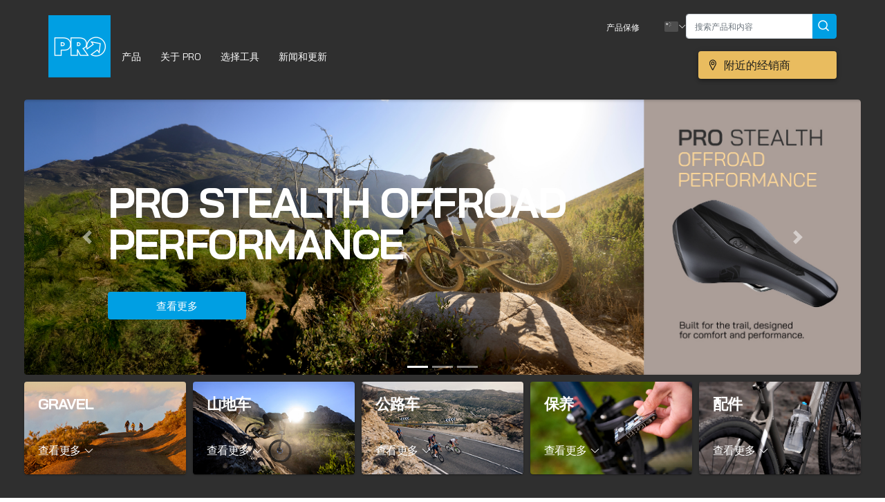

--- FILE ---
content_type: text/html; charset=utf-8
request_url: https://www.pro-bikegear.com/cn/
body_size: 19189
content:
<!doctype html>
<html lang="zh-cn">
<head id="head"><meta charset="utf-8" /><meta name="locale" content="CN" /><meta name="viewport" content="width=device-width, initial-scale=1.0" /><link href="/_assets/favicons/apple-touch-icon-57x57.png" 尺寸="57x57" rel="apple-touch-icon-precomposed" /><link href="/_assets/favicons/apple-touch-icon-114x114.png" 尺寸="114x114" rel="apple-touch-icon-precomposed" /><link href="/_assets/favicons/apple-touch-icon-72x72.png" rel="apple-touch-icon-precomposed" 尺寸="72x72" /><link href="/_assets/favicons/apple-touch-icon-144x144.png" rel="apple-touch-icon-precomposed" 尺寸="144x144" /><link href="/_assets/favicons/apple-touch-icon-120x120.png" 尺寸="120x120" rel="apple-touch-icon-precomposed" /><link href="/_assets/favicons/apple-touch-icon-152x152.png" 尺寸="152x152" rel="apple-touch-icon-precomposed" /><link href="/_assets/favicons/favicon-32x32.png" 尺寸="32x32" rel="apple-touch-icon-precomposed" /><link href="/_assets/favicons/favicon-16x16.png" rel="apple-touch-icon-precomposed" 尺寸="16x16" /><link href="/_assets/favicons/favicon-16x16.png" rel="shortcut icon" /><link rel="preconnect" href="https://fonts.googleapis.com" /><link rel="preconnect" href="https://fonts.gstatic.com" crossorigin="" /><link href="https://fonts.googleapis.com/css2?family=Bai+Jamjuree:ital,wght@0,200;0,300;0,400;0,500;0,600;0,700;1,200;1,300;1,400;1,500;1,600;1,700&amp;family=Ubuntu:ital,wght@0,300;0,400;0,500;0,700;1,300;1,400;1,500;1,700&amp;display=swap" rel="stylesheet" />
<title>PRO主页 | Pro Bikegear</title><meta property="og:description" content="PRO全新的材料、先进的技术有助于提升您的自行车运动体验。访问我们的网站获取更多信息！"/><meta property="og:title" content="PRO主页 | Pro Bikegear"/><meta property="og:url" content="http://www.pro-bikegear.com/cn/"/><meta property="og:type" content="website"/><meta property="og:image" content="http://pro-bikegear.com/_assets/images/share-algemeen.jpg"/><meta property="fb:app_id" content="140600513168012"/><meta property="twitter:title" content="PRO主页 | Pro Bikegear"/><meta property="twitter:image" content="http://pro-bikegear.com/_assets/images/share-algemeen.jpg"/><meta property="twitter:card" content="summary_large_image"/><link rel="canonical" href="http://www.pro-bikegear.com/cn/"/>

<meta name="title" content="PRO主页 | Pro Bikegear"/>
<meta name="description" content="PRO全新的材料、先进的技术有助于提升您的自行车运动体验。访问我们的网站获取更多信息！"/>
<meta name="keywords" content=""/>
<meta name="robots" content=""/>

<link rel="alternate" href="https://www.pro-bikegear.com/global/" hreflang="x-default" data-locale-root="/global/" />
<link rel="alternate" href="https://www.pro-bikegear.com/nl/" hreflang="nl-NL" data-locale-root="/nl/" />
<link rel="alternate" href="https://www.pro-bikegear.com/uk/" hreflang="en-GB" data-locale-root="/uk/" />
<link rel="alternate" href="https://www.pro-bikegear.com/us/" hreflang="en-US" data-locale-root="/us/" />
<link rel="alternate" href="https://www.pro-bikegear.com/pl/" hreflang="pl-PL" data-locale-root="/pl/" />
<link rel="alternate" href="https://www.pro-bikegear.com/de/" hreflang="de-DE" data-locale-root="/de/" />
<link rel="alternate" href="https://www.pro-bikegear.com/be-nl/" hreflang="nl-BE" data-locale-root="/be-nl/" />
<link rel="alternate" href="https://www.pro-bikegear.com/be-fr/" hreflang="fr-BE" data-locale-root="/be-fr/" />
<link rel="alternate" href="https://www.pro-bikegear.com/ch-de/" hreflang="de-CH" data-locale-root="/ch-de/" />
<link rel="alternate" href="https://www.pro-bikegear.com/ch-fr/" hreflang="fr-CH" data-locale-root="/ch-fr/" />
<link rel="alternate" href="https://www.pro-bikegear.com/fr/" hreflang="fr-FR" data-locale-root="/fr/" />
<link rel="alternate" href="https://www.pro-bikegear.com/it/" hreflang="it-IT" data-locale-root="/it/" />
<link rel="alternate" href="https://www.pro-bikegear.com/es/" hreflang="es-ES" data-locale-root="/es/" />
<link rel="alternate" href="https://www.pro-bikegear.com/pt/" hreflang="pt-PT" data-locale-root="/pt/" />
<link rel="alternate" href="https://www.pro-bikegear.com/jp/" hreflang="ja-JP" data-locale-root="/jp/" />
<link rel="alternate" href="https://www.pro-bikegear.com/kr/" hreflang="ko-KR" data-locale-root="/kr/" />
<link rel="alternate" href="https://www.pro-bikegear.com/tw/" hreflang="zh-TW" data-locale-root="/tw/" />
<link rel="alternate" href="https://www.pro-bikegear.com/cn/" hreflang="zh-CN" data-locale-root="/cn/" />
<link rel="alternate" href="https://www.pro-bikegear.com/se/" hreflang="sv-SE" data-locale-root="/se/" />
<link rel="alternate" href="https://www.pro-bikegear.com/fi/" hreflang="fi-FI" data-locale-root="/fi/" />
<link rel="alternate" href="https://www.pro-bikegear.com/no/" hreflang="nb-NO" data-locale-root="/no/" />
<link rel="alternate" href="https://www.pro-bikegear.com/dk/" hreflang="da-DK" data-locale-root="/dk/" />
<link rel="alternate" href="https://www.pro-bikegear.com/latam/" hreflang="es-LATAM" data-locale-root="/latam/" />
  
  <!-- Evidon Tag -->
  <script src="https://c.evidon.com/dg/dg.js" companyId="6801"></script>
    <!-- anti-flicker snippet (recommended)  -->
<style>.async-hide { opacity: 0 !important} </style>
<script>(function(a,s,y,n,c,h,i,d,e){s.className+=' '+y;h.start=1*new Date;
h.end=i=function(){s.className=s.className.replace(RegExp(' ?'+y),'')};
(a[n]=a[n]||[]).hide=h;setTimeout(function(){i();h.end=null},c);h.timeout=c;
})(window,document.documentElement,'async-hide','dataLayer',4000,
{'GTM-KTVHJFK':true});</script>
  
    <!-- Start Master CSS -->
    <link rel="stylesheet" type="text/css" href="/_assets/css/pro-style.css?v=1770206787" />
    <!-- End Master CSS -->
    <!-- Start Content CSS -->
    
    <!-- End Content CSS -->
    <!-- Start Master Top JS -->
        <!-- End Master Top JS -->
    <!-- Start Content JS -->
    
    <!-- End Content JS -->
  
    <!-- start GTM container-->
  <script>(function(w,d,s,l,i){w[l]=w[l]||[];w[l].push({'gtm.start':
new Date().getTime(),event:'gtm.js'});var f=d.getElementsByTagName(s)[0],
j=d.createElement(s),dl=l!='dataLayer'?'&l='+l:'';j.async=true;j.src=
'https://www.googletagmanager.com/gtm.js?id='+i+dl;f.parentNode.insertBefore(j,f);
})(window,document,'script','dataLayer','GTM-KTVHJFK');</script>
<!-- end GTM container-->
<title>

</title></head>
  
<body id="body" class="cn zh-cn body">
  
        
  <header id="pro-header" class="w-100 sticky-top">
    <div class="top-bar">
      <div class="top-bar-cover d-flex container p-0">
        <div class="d-flex flex-row justify-content-between w-100 m-auto form-container">
          <!-- menu-title -->
          <span class="menu-title"></span>
          
          <a href="#" class="btn-group btn-group-lg btn m-auto close-search">
            <span class="m-auto">
              关闭            </span>
            <svg width="19px" height="18px" class="bi-x m-auto" viewBox="0 0 19 18" version="1.1"
              xmlns="http://www.w3.org/2000/svg" xmlns:xlink="http://www.w3.org/1999/xlink">
              <g id="Pages" stroke="none" stroke-width="1" fill="none" fill-rule="evenodd">
                <g id="PRO-Searchpushdown" transform="translate(-1250.000000, -43.000000)">
                  <g id="Popup-Copy" fill="#F0FAFD">
                    <path
                      d="M1440,-1.87065317e-13 L1440,100 L1238.263,100 L1238.76346,100.5 L1222.5,116.763456 L1206.23654,100.5 L1206.735,100 L0,100 L5.12736216e-14,8.41694315e-15 L1440,-1.87065317e-13 Z"
                      id="Background"></path>
                  </g>
                  <path
                    d="M1268.78698,43.194775 C1269.0684,43.4568978 1269.07139,43.8838317 1268.79355,44.1493295 L1260.56298,52.0000758 L1268.79355,59.8508222 C1269.07139,60.1163199 1269.0684,60.5432538 1268.78698,60.8053766 C1268.64716,60.935313 1268.46552,61 1268.28328,61 C1268.09806,61 1267.91343,60.9330631 1267.77302,60.7991892 L1259.339,52.755 L1251.18624,60.7991892 C1251.07764,60.9062883 1250.94168,60.9705477 1250.79996,60.9919676 L1250.69292,61 C1250.51673,61 1250.34112,60.935313 1250.20595,60.8053766 C1249.93387,60.5432538 1249.93098,60.1163199 1250.1996,59.8508222 L1250.1996,59.8508222 L1258.15688,52.0000758 L1250.1996,44.1493295 C1249.93098,43.8838317 1249.93387,43.4568978 1250.20595,43.194775 C1250.47803,42.9332147 1250.91705,42.9349022 1251.18624,43.2009625 L1251.18624,43.2009625 L1259.339,51.244 L1267.77302,43.2009625 C1268.05145,42.9349022 1268.50555,42.9332147 1268.78698,43.194775 Z"
                    id="Combined-Shape" fill="#8B8D8D"></path>
                  <text id="Close" font-family="Johnston ITC Std Medium, Johnston ITC Std" font-size="14"
                    font-weight="400" line-spacing="18" fill="#1D1D1B">
                    <tspan x="1201" y="53">Close</tspan>
                  </text>
                </g>
              </g>
            </svg>
          </a>
        </div>
      
      </div>
    </div>
    <div class="container p-0">
      <nav class="navbar navbar-expand-lg">
        <a class="navbar-brand" href="/cn/"><img class="c-logo__img" src="/_assets/images/pro-bike-logo.png" alt="Pro Bike Gear" width="90" height="90" /></a>
				<a class="d-lg-none btn btn-dealer" href="https://bike.shimano.com/zh-CN/information/Store-locater.html" target="_blank" >附近的经销商</a>
        <button class="navbar-toggler collapsed custom-button" type="button" data-toggle="collapse"
          data-target="#navbarToggler" aria-controls="navbarToggler" aria-expanded="false"
          aria-label="Toggle navigation">
          <div class="animated-icon" data-open-translate="menu" data-close-translate="close"><span></span><span></span><span></span></div>
        </button>
        <div class="nav-container collapse navbar-collapse mb-auto" id="navbarToggler">
          <!-- <a href="#" class="close-btn" style="background: red;">&times; close-btn</a> -->
           <ul class="navbar-nav mr-auto mt-2 mt-lg-0">
<li class="nav-item dropdown position-static active">
<a class="nav-link d-flex align-items-end dropdown-nav-toggle" href="#" id="navbarDropdown" role="button" data-toggle="dropdown" aria-haspopup="true" aria-expanded="false"><span class="animate__animated animate__fadeInDown">产品</span></a><!-- dropdown-toggle --> <div class="dropdown-menu dropdown-nav-menu w-100 m-0 sidenav animate__animated animate__fadeIn" aria-labelledby="navbarDropdown"> <a href="#" class="close-btn"><img class="chevron-left" src="/_assets/images/chevron-left.svg" alt=""> back</a> <!-- menu-title --> <span class="menu-title"></span><div class="nav-cover d-lg-flex"><div class="nav flex-column col-2 tablist" role="tablist" aria-orientation="vertical">
<a class="nav-link chevron-after" id="v-0-tab" data-toggle="pill" href="#v-0" role="tab" aria-controls="v-0" aria-selected="true">骑行风格</a>
<a class="nav-link chevron-after" id="v-1-tab" data-toggle="pill" href="#v-1" role="tab" aria-controls="v-1" aria-selected="true">产品类别</a>
<a class="nav-link chevron-after" id="v-2-tab" data-toggle="pill" href="#v-2" role="tab" aria-controls="v-2" aria-selected="true">产品系列</a>
</div>
<div class="tab-container"> <div class="tab-content"> <a href="#" class="back-btn"><img class="chevron-left" src="/_assets/images/chevron-left.svg" alt=""> back</a>
<div class="tab-pane active fade show" id="v-0" role="tabpanel" aria-labelledby="v-0-tab"> <div class="d-flex align-content-around flex-wrap nav-boxes">
<div class="boxes"> <a href="/cn/road/"><span class="box-title">公路车</span> <img src="/_assets/images/homepage/pro_category-cards_282x162px_road.jpg" alt="" /></a> </div>
<div class="boxes"> <a href="/cn/mtb/"><span class="box-title">山地车</span> <img src="/_assets/images/homepage/pro_category-cards_282x162px_mtb.jpg" alt="" /></a> </div>
<div class="boxes"> <a href="/cn/gravel/"><span class="box-title">GRAVEL</span> <img src="/_assets/images/homepage/pro_category-cards_282x162px_gravel.jpg" alt="" /></a> </div>
</div></div>
<div class="tab-pane fade" id="v-1" role="tabpanel" aria-labelledby="v-1-tab"> <div class="d-flex align-content-around flex-wrap nav-cards">
<div class="cards"> <a href="/cn/accessories/"> <img src="/_assets/images/category/accessories/bar-ends.png" alt="" /> <span class="card-title  chevron-after">配件</span> </a> </div>
<div class="cards"> <a href="/cn/tools-maintenance/bike-workshop-stands/"> <img src="/_assets/images/category/accessories/bike-workshop-stands.png" alt="" /> <span class="card-title  chevron-after">自行车支架&维修支架</span> </a> </div>
<div class="cards"> <a href="/cn/handlebars"> <img src="/_assets/images/category/gravel/handlebars-gravel.png" alt="" /> <span class="card-title  chevron-after">车把</span> </a> </div>
<div class="cards"> <a href="/cn/saddles"> <img src="/_assets/images/category/mtb/saddles-mtb.png" alt="" /> <span class="card-title  chevron-after">坐垫</span> </a> </div>
<div class="cards"> <a href="/cn/seatposts"> <img src="/_assets/images/category/gravel/dsp-gravel.png" alt="" /> <span class="card-title  chevron-after">座管</span> </a> </div>
<div class="cards"> <a href="/cn/stems"> <img src="/_assets/images/category/gravel/stems-gravel.png" alt="" /> <span class="card-title  chevron-after">把立</span> </a> </div>
<div class="cards"> <a href="/cn/tools"> <img src="/_assets/images/category/accessories/tools.png" alt="" /> <span class="card-title  chevron-after">工具</span> </a> </div>
</div></div>
<div class="tab-pane fade" id="v-2" role="tabpanel" aria-labelledby="v-2-tab"> <div class="d-flex align-content-around flex-wrap nav-list">
<div class="list-items"> <a href="/cn/aerofuel" class="chevron-after">AEROFUEL</a> </div>
<div class="list-items"> <a href="/cn/discover" class="chevron-after">DISCOVER</a> </div>
<div class="list-items"> <a href="/cn/falcon" class="chevron-after">FALCON</a> </div>
<div class="list-items"> <a href="/cn/frs" class="chevron-after">FRS</a> </div>
<div class="list-items"> <a href="/cn/griffon" class="chevron-after">GRIFFON</a> </div>
<div class="list-items"> <a href="/cn/koryak" class="chevron-after">KORYAK</a> </div>
<div class="list-items"> <a href="/cn/lt" class="chevron-after">LT</a> </div>
<div class="list-items"> <a href="/cn/missile" class="chevron-after">MISSILE</a> </div>
<div class="list-items"> <a href="/cn/plt" class="chevron-after">PLT</a> </div>
<div class="list-items"> <a href="/cn/stealth" class="chevron-after">STEALTH</a> </div>
<div class="list-items"> <a href="/cn/tharsis" class="chevron-after">THARSIS</a> </div>
<div class="list-items"> <a href="" class="chevron-after">TURNIX</a> </div>
<div class="list-items"> <a href="/cn/vibe" class="chevron-after">VIBE</a> </div>
<div class="list-items"> <a href="/cn/volture" class="chevron-after">VOLTURE</a> </div>
</div>
</div></div>
</li>
<li class="nav-item dropdown"><a class="nav-link d-flex align-items-end" href="/cn/about-us"><span class="animate__animated animate__fadeInDown">关于 PRO</span></a>
</li>
<li class="nav-item dropdown position-static">
<a class="nav-link d-flex align-items-end dropdown-nav-toggle" href="javascript:void(0)" id="menu2" role="button" data-toggle="dropdown" aria-haspopup="true" aria-expanded="false"><span class="animate__animated animate__fadeInDown">选择工具</span></a><!-- dropdown-toggle --> <div class="dropdown-menu dropdown-nav-menu w-100 m-0 sidenav animate__animated animate__fadeIn" aria-labelledby="menu2"> <a href="#" class="close-btn"><img class="chevron-left" src="/_assets/images/chevron-left.svg" alt=""> BACK</a> <!-- menu-title --> <span class="menu-title"></span>
<div class="product-item-container"> <div class="p-card-cover d-flex w-100">
<div class="col-lg-3 product-card-item col-sm-12"><img src="/_assets/images/homepage/saddle-selector.jpg" alt=""><div class="product-title"><span class="blue-text">坐垫选择工具</span></div><a href="/cn/saddle-selector" class="btn btn-yellow" target="_blank">开始选择</a> </div>
</div>
</div>
</li>
<li class="nav-item dropdown"><a class="nav-link d-flex align-items-end" href="/cn/news/"><span class="animate__animated animate__fadeInDown">新闻和更新</span></a>
</li>
</ul>
          <div class="policiy-bar d-flex flex-column mb-auto">
            <ul class="nav" style="align-items:center; gap: 16px;"> <!--New Style-->
              
              <li class="nav-item text-p2"><a class="nav-link" href="/cn/pro-lifetime-warranty" target="_self">产品保修</a></li>              <li class="nav-item">
                <a class="nav-link country-nav chevron-right" href="#" data-toggle="modal"
                  data-target="#country-modal"><span class="d-none">选择语言</span>
                  <img class="country-icon" src="/_assets/flags/4x3/cn.svg" alt="" /></a>
              </li>
                	
                <li class="nav-item" style="list-style: none; padding-bottom: 0;">
                    <!--New Style-->
                    <form id="navSearchForm" name="navSearchForm" method="get" action="/cn/search" class="navSearchForm">
                        <!--Class is not defined-->
                        <div class="input-group" style="display: inline-flex;">
                            <input type="text" class="form-control search-input" name="search" aria-label="Text input with checkbox" placeholder="搜索产品和内容" id="navSearchInput" autocomplete="off" style="min-width: 184px; font-size: 12px; min-height: 36px;">
                            <div class="input-group-append">
                                <button class="btn btn-blue" form="navSearchForm" type="submit" style="border-top-left-radius: 0!important; border-bottom-left-radius: 0!important; margin-left: 0; line-height: 0; padding: 10px 7px 10px 7px; min-height: 36px;">
                                    <svg width="16px" height="16px" class="bi-search" viewBox="0 0 16 16" version="1.1" xmlns="http://www.w3.org/2000/svg" xmlns:xlink="http://www.w3.org/1999/xlink">
                                        <g id="Page-1" stroke="none" stroke-width="1" fill="none" fill-rule="evenodd">
                                            <g id="Mob-Menu-Copy-7" transform="translate(-312.000000, -178.000000)">
                                                <g id="Popup-Copy-2" transform="translate(0.000000, 84.000000)" fill="#F0FAFD">
                                                    <path d="M338.019046,4.02266364e-11 L354.018,15.999 L375,16 L375,812 L0,812 L1.33525056e-14,16 L322.019,15.999 L338.019046,4.02266364e-11 Z" id="Background"></path>
                                                </g>
                                                <g id="Input-Blue-w/-button-460-px" transform="translate(30.000000, 161.000000)" fill="#FFFFFF">
                                                    <path d="M0,4.00718972 C0,1.79407995 1.79094671,0 3.99707948,0 L311.002921,0 C313.210447,0 315,1.79426827 315,4.00718972 L315,45.9928103 C315,48.2059201 313.209053,50 311.002921,50 L3.99707948,50 C1.78955344,50 0,48.2057317 0,45.9928103 L0,4.00718972 Z" id="Input"></path>
                                                </g>
                                                <g id="Group-7" transform="translate(295.000000, 161.000000)">
                                                    <rect id="Button" fill="#009FE3" x="0" y="0" width="50" height="50" rx="4"></rect>
                                                    <path d="M24.09375,30.1875 C27.4592352,30.1875 30.1875,27.4592352 30.1875,24.09375 C30.1875,20.7282648 27.4592352,18 24.09375,18 C20.7282648,18 18,20.7282648 18,24.09375 C18,27.4592352 20.7282648,30.1875 24.09375,30.1875 Z M28.78125,28.78125 L32.53125,32.53125" id="Combined-Shape-Copy" stroke="#FFFFFF" stroke-width="1.5"></path>
                                                </g>
                                            </g>
                                        </g>
                                    </svg>
                                </button>
                            </div>
                        </div>
                    </form>
                </li>
            </ul>
            <a class="ml-auto btn btn-dealer" href="https://bike.shimano.com/zh-CN/information/Store-locater.html" target="_blank">附近的经销商</a>
          </div>
        </div>
      </nav>
        <form id="navSearchFormMobile" name="navSearchFormMobile" method="get" action="/cn/search" style="display:none; z-index: auto;">
            <!--Class is not defined-->
            <div class="input-group" style="display: inline-flex; margin-bottom: 10px;">
                <input type="text" class="form-control search-input" name="search" aria-label="Text input with checkbox" placeholder="搜索产品和内容" id="navSearchInput" autocomplete="off" style="min-width: 184px; font-size: 12px; min-height: 36px;">
                <div class="input-group-append">
                    <button class="btn btn-blue" form="navSearchFormMobile" type="submit" style="z-index: auto; border-top-left-radius: 0!important; border-bottom-left-radius: 0!important; margin-left: 0; line-height: 0; padding: 10px 7px 10px 7px; min-height: 36px;">
                        <svg width="16px" height="16px" class="bi-search" viewBox="0 0 16 16" version="1.1" xmlns="http://www.w3.org/2000/svg" xmlns:xlink="http://www.w3.org/1999/xlink">
                            <g id="Page-1" stroke="none" stroke-width="1" fill="none" fill-rule="evenodd">
                                <g id="Mob-Menu-Copy-7" transform="translate(-312.000000, -178.000000)">
                                    <g id="Popup-Copy-2" transform="translate(0.000000, 84.000000)" fill="#F0FAFD">
                                        <path d="M338.019046,4.02266364e-11 L354.018,15.999 L375,16 L375,812 L0,812 L1.33525056e-14,16 L322.019,15.999 L338.019046,4.02266364e-11 Z" id="Background"></path>
                                    </g>
                                    <g id="Input-Blue-w/-button-460-px" transform="translate(30.000000, 161.000000)" fill="#FFFFFF">
                                        <path d="M0,4.00718972 C0,1.79407995 1.79094671,0 3.99707948,0 L311.002921,0 C313.210447,0 315,1.79426827 315,4.00718972 L315,45.9928103 C315,48.2059201 313.209053,50 311.002921,50 L3.99707948,50 C1.78955344,50 0,48.2057317 0,45.9928103 L0,4.00718972 Z" id="Input"></path>
                                    </g>
                                    <g id="Group-7" transform="translate(295.000000, 161.000000)">
                                        <rect id="Button" fill="#009FE3" x="0" y="0" width="50" height="50" rx="4"></rect>
                                        <path d="M24.09375,30.1875 C27.4592352,30.1875 30.1875,27.4592352 30.1875,24.09375 C30.1875,20.7282648 27.4592352,18 24.09375,18 C20.7282648,18 18,20.7282648 18,24.09375 C18,27.4592352 20.7282648,30.1875 24.09375,30.1875 Z M28.78125,28.78125 L32.53125,32.53125" id="Combined-Shape-Copy" stroke="#FFFFFF" stroke-width="1.5"></path>
                                    </g>
                                </g>
                            </g>
                        </svg>
                    </button>
                </div>
            </div>
        </form>
    </div>
  </header>
       <main class="nav-content">
        
        
  
  	<!-- Start Content -->
    
<!-- component start - id: 220445--><section class="header-hero-section"><!-- component start - id: 218300--><div id="carouselIndicators" class="carousel slide" data-ride="carousel"><ol class="carousel-indicators"><li data-target="#carouselIndicators" data-slide-to="0" class=" active"></li><li data-target="#carouselIndicators" data-slide-to="1" class=""></li><li data-target="#carouselIndicators" data-slide-to="2" class=""></li>
</ol>
                <div class="carousel-inner">
<div class="carousel-item active">
                           <div class="row">
                               <div class="col-12 header-hero_block">
                                   <div class="img_with_text">
                                       <div class="img_with_text__header">
                                           <div class="img_media"> <img src="/_assets/images/homepage/hero-stealth-offroad.jpg" alt="PRO STEALTH OFFROAD PERFORMANCE" class="c-card__img"/></div>
                                           <div class="img_overlay_text" style='z-index: 10;' style='color: white;'>PRO STEALTH OFFROAD PERFORMANCE<div id="parallelogram"></div>
                                           </div>
                                           <!--CTA Button, ID: 190913--><a style='z-index:10;' href="/cn/mtb/saddles/stealth-offroad-performance-saddle" target="_self" class="btn p-left btn__primary ">查看更多</a><!--./CTA Button, ID: 190913-->
                                       </div>
                                   </div>
                               </div>
                           </div>
                       </div>
<div class="carousel-item">
                           <div class="row">
                               <div class="col-12 header-hero_block">
                                   <div class="img_with_text">
                                       <div class="img_with_text__header">
                                           <div class="img_media"> <img src="/_assets/images/homepage/hero-tharsis-evo-hb.jpg" alt="PRO THARSIS EVO" class="c-card__img"/></div>
                                           <div class="img_overlay_text" style='z-index: 10;' style='color: white;'>PRO THARSIS EVO<div id="parallelogram"></div>
                                           </div>
                                           <!--CTA Button, ID: 190913--><a style='z-index:10;' href="/cn/mtb/handlebars/tharsis-evo-riser-carbon-handlebar" target="_self" class="btn p-left btn__primary ">查看更多</a><!--./CTA Button, ID: 190913-->
                                       </div>
                                   </div>
                               </div>
                           </div>
                       </div>
<div class="carousel-item">
                           <div class="row">
                               <div class="col-12 header-hero_block">
                                   <div class="img_with_text">
                                       <div class="img_with_text__header">
                                           <div class="img_media"> <img src="/_assets/images/homepage/pro_stealth-3d_pro-website-hero-banner-a.jpg" alt="PRO Stealth 3D Team" class="c-card__img"/></div>
                                           <div class="img_overlay_text" style='z-index: 10;' style='color: white;'>PRO Stealth 3D Team<div id="parallelogram"></div>
                                           </div>
                                           <!--CTA Button, ID: 190913--><a style='z-index:10;' href="/global/road/saddles/pro-stealth-3d-team-saddle" target="_self" class="btn p-left btn__primary ">查看更多</a><!--./CTA Button, ID: 190913-->
                                       </div>
                                   </div>
                               </div>
                           </div>
                       </div>

</div>
<a class="carousel-control-prev" href="#carouselIndicators" role="button" data-slide="prev" style="z-index:10;">
                    <span class="carousel-control-prev-icon" aria-hidden="true"></span>
                    <span class="sr-only">Previous</span>
                </a>
                <a class="carousel-control-next" href="#carouselIndicators" role="button" data-slide="next" style="z-index:10;">
                    <span class="carousel-control-next-icon" aria-hidden="true"></span>
                    <span class="sr-only">Next</span>
                </a>
</div>
<!-- component end- id: 218300--> <div class="card-container row d-lg-flex">  <div class="cards-cover col-md-4 col-sm-6 col-lg ">   <a href="/cn/gravel/">    <img src="/_assets/images/homepage/pro_category-cards_282x162px_gravel.jpg" alt="Gravel" class="card-img"/>    <div class="card-img-overlay">     <h5 class="category_header card-title">GRAVEL</h5>     <span class="card-link chevron-after">查看更多</span>    </div>   </a>   </div><div class="cards-cover col-md-4 col-sm-6 col-lg ">   <a href="/cn/mtb/">    <img src="/_assets/images/homepage/pro_category-cards_282x162px_mtb.jpg" alt="山地车" class="card-img"/>    <div class="card-img-overlay">     <h5 class="category_header card-title">山地车</h5>     <span class="card-link chevron-after">查看更多</span>    </div>   </a>   </div><div class="cards-cover col-md-4 col-sm-6 col-lg ">   <a href="/cn/road/">    <img src="/_assets/images/homepage/pro_category-cards_282x162px_road.jpg" alt="公路车" class="card-img"/>    <div class="card-img-overlay">     <h5 class="category_header card-title">公路车</h5>     <span class="card-link chevron-after">查看更多</span>    </div>   </a>   </div><div class="cards-cover col-md-4 col-sm-6 col-lg ">   <a href="/cn/tools-maintenance/">    <img src="/_assets/images/homepage/pro_category-cards_282x162px_tools.jpg" alt="保养" class="card-img"/>    <div class="card-img-overlay">     <h5 class="category_header card-title">保养</h5>     <span class="card-link chevron-after">查看更多</span>    </div>   </a>   </div><div class="cards-cover col-md-4 col-sm-6 col-lg ">   <a href="/cn/accessories/">    <img src="/_assets/images/homepage/pro_category-cards_282x162px_accessories.jpg" alt="配件" class="card-img"/>    <div class="card-img-overlay">     <h5 class="category_header card-title">配件</h5>     <span class="card-link chevron-after">查看更多</span>    </div>   </a>   </div> </div> </div></section><!-- component end- id: 220445--><!-- component start- id: 9268--><div class="l-container selector-container p-0 "><div class="row selector-block">        <div class="col-12">        <div class="row">            <div class="col-md-12 col-lg-4 m-auto">                <p class="light-gray">选择工具</p>                 <h2 class="title left-h1">Find your fit!</h2>                 <span class="selector-paragraph"><p>Find your perfect saddle or&nbsp;cockpit in just a few steps.</p></span>            </div>            <div class="col-md-12 col-lg-8  selector swiper-container pl-0">                <div class="col-12 selector swiper-wrapper  pl-0">                   <div class="selector swiper-slide col-md-12 col-lg-6 pl-0">                        <!-- component start - id: 7860 --><div class="selector-image block" style="background-image: url('/global/easset_upload_file94644_559588_e.jpg'); min-height: 246px;"><div class="selector-image-overlay"><p><span class="blue">PRO</span> 坐垫选择工具</p><!-- component start - id: 10574 --><a class="btn btn-secondary selector" href="/cn/saddle-selector" target="_blank">开始选择</a><!-- component end - id: 10574 --></div></div><!-- component end - id: 7860 -->                    </div><div class="selector swiper-slide col-md-12 col-lg-6 pl-0">                        <!-- component start - id: 7860 --><div class="selector-image block" style="background-image: url('/cn/easset_upload_file53140_558567_e.jpg'); min-height: 246px;"><div class="selector-image-overlay"><p><span class="blue">PRO</span> Cockpit Selector</p><!-- component start - id: 10574 --><a class="btn btn-secondary selector" href="https://www.pro-bikegear.com/global/cockpit-selector?show_country_selector=false" target="_blank">开始选择</a><!-- component end - id: 10574 --></div></div><!-- component end - id: 7860 -->                    </div>                </div>                <div class="selector swiper-pagination"></div>            </div>        </div>    </div>     </div></div><!-- component end- id: 9268--><!-- component start -- id: 11861--><div class="l-container green-watermark news-block-slider no-fade-component">  <h3 class="about-pro center-h1 news-main-title">新闻</h3>  <a href="/cn/news/" class="read-more__link chevron-after w-100 text-right d-block mb-4">查看新闻</a>  <div class="news-container d-flex swiper-container">  <div class="swiper-wrapper">     <!-- component start - id: 15791 -->
                <div class="col d-flex  news-item-container swiper-slide">
                  <div class="news-cover fixed-bg">
                  	<div class="tags-news-bg">
                    <a href="/global/road/">Road</a>
                    </div>
                     <img class="fixed-news-bg" src="/_assets/images/news/pro-sirin-saddle-launch/pro_sirin_index.jpg" alt=""/>
                    <h4>全新 PRO Sirin 坐垫</h4>
                    <div class="news-author d-flex white">
                      
                      <h5></h5>
                    </div>
                    <a href="/cn/news/prosirin" class="read-more__link chevron-after white">阅读更多</a>
                  </div>
                </div>
                <div class="col d-flex news-item-container swiper-slide">
                  <div class="news-cover fixed-bg">
                  	<div class="tags-news-bg">
                    
                    </div>
                    <img class="fixed-news-bg" src="/_assets/images/news/saddle-selector-article/saddle_selector_index.jpg" alt=""/>
                    <h4>PRO 坐垫 - 如何测量坐骨</h4>
                    <div class="news-author d-flex white">
                      
                      <h5></h5>
                    </div>
                    <a href="/cn/news/how-to-measure-your-sit-bones" class="read-more__link chevron-after white">阅读更多</a>
                  </div>
                </div><!-- component end - id: 15791 --->  </div>   </div>    <div class="news-block-slider-pagination" style="padding-top:20px"></div></div><!-- component end -- id: 11861--><div class="container">    <form id="searchProductForm" name="searchProduct" method="get" action="/cn/search">        <h1 class="product-search center-h1">搜索产品</h1>        <div class="d-flex search-product w-75 mx-auto flex-row">            <input id="input-product-search" class="mr-4" type="text" placeholder="用名称或者产品代码搜索产品" name="search"/>            <input id="input-product-productonly-flag" name="productsOnly" type="hidden" value="on"/>            <button class="d-flex input-product-search-button w-auto" type="submit">                <i class="fa fa-search product mr-2" style="line-height: 38px;"></i>                搜索            </button>        </div>    </form></div><!--Dealer Locator, ID: 7936--><div class="l-container"> <h2 class="title center-h1">附近的经销商</h2></div><div id="shimano-dealer-locator" data-domain="pro-bikegear.com"></div>
<script src="https://dealerlocator-api-prod.shimano-eu.com/dl/js/embed.engine.js" defer></script>
<div><br/></div> 
                <script type="text/javascript">
                    window.addEventListener("load", () => {
                      var elm = document.getElementById("shimano-dealer-locator");

                      // Dealer Locator Dealer Searched
                      $("#shimano-dealer-locator").on("click", ".dl-btn", function (e) {
                        $(".dl-left-side").one("DOMNodeInserted",  function (e) {
                          track("Dealer Locator", "Dealer Searched", { "page-position": "Body" }, elm);
                          return;
                        });
                      });

                      // Dealer Locator Dealer Displayed
                      $("#shimano-dealer-locator").on("click", ".dl-icon-toogle", function (e) {

                        if(!$(this).hasClass("active")) return; //Not run on the close action

                        let dealer = $(this).closest(".dl-dealer.activated");
                        let positionIndex = dealer.index() + 1;
                        let targetTitle = dealer.find("h4").text();
                        track("Dealer Locator", "Dealer Displayed", { result: { position: positionIndex, title: targetTitle }, "page-position": "Body" }, elm);
                      });
                       

                      // Dealer Locator Dealer {Item} Clicked
                      $("#shimano-dealer-locator").on("click", ".dl-social a", function (e) {
                        let element = $(this);
                        let item = "";
                        let linkUrl = element.attr("href");
                        let itemClass = element.closest(".dl-soc").attr('class');

                        if(itemClass){
                          if (itemClass  == "dl-instagram dl-soc") item = "Instagram";
                          else if (itemClass  == "dl-facebook dl-soc") item = "Facebook";
                          else if (itemClass  == "dl-twitter dl-soc") item = "Twitter";
                        }
                        
                        track("Dealer Locator", "Dealer "+ item +" Clicked", {
                          click: { url: linkUrl, "page-position": "body" }, elm // <- [HTML Element]
                        });
                      });


                      // "Dealer Locator Dealer Website Clicked
                      $("#shimano-dealer-locator").on("click", ".dl-web a", function (e) {
                        let element = $(this);
                        let dealer = element.closest(".dl-dealer.activated");
                        let positionIndex = dealer.index() + 1;
                        let linkUrl = element.attr("href");
                        let targetUrlText = element.text();
                        track("Dealer Locator", "Dealer Website Clicked", { result: { position: positionIndex, title: targetUrlText, url: linkUrl }, "page-position": "Body" }, elm);
                      });

                    
                    });
                  </script>
            <!-- / Dealer Locator, ID: 7936-->  <!-- Page Content -->
  <div class="container">
	<!--Zone-->

  </div>    <!-- End Content -->
   <div>
   
  </div>
      
    
    
  
  	
   <div class="d-none" id="asset_id"> 558567</div>  
    <div class="d-none" id="pageTemplate">Homepage<div>                  </main>
                
  <div class="modal fade" id="country-modal" tabindex="-1" role="dialog"
    aria-labelledby="country-modal-label" aria-hidden="true">
    <div class="modal-dialog" role="document">
      <div class="modal-content">
        <div class="modal-header">
          <h5 class="modal-title country-title w-100 m-auto" id="country-modal-label">选择您的语言</h5>
          <button type="button" class="close" data-dismiss="modal" aria-label="Close">
              <img src= "/_assets/icons/close.svg" alt=""/>
          </button>
        </div>
        <div class="modal-body country-body">
          <div class="container country-flags">
            <div class="row">
              <div class="col-lg-4 col-sm-12 co-flag p-0"><a href="/global/" target="_self" class="d-flex flex-row"><img src="/_assets/icons/global-icon.png"><span class="my-auto">GLOBAL</span></a></div><div class="col-lg-4 col-sm-12 co-flag p-0"><a href="/uk/" target="_self" class="d-flex flex-row"><img src="/_assets/icons/flag-icon.svg"><span class="my-auto">ENGLISH (UK)</span></a></div><div class="col-lg-4 col-sm-12 co-flag p-0"><a href="/us/" target="_self" class="d-flex flex-row"><img src="/_assets/flags/4x3/us.svg"><span class="my-auto">ENGLISH (US&CANADA)</span></a></div><div class="col-lg-4 col-sm-12 co-flag p-0"><a href="/nl/" target="_self" class="d-flex flex-row"><img src="/_assets/flags/4x3/nl.svg"><span class="my-auto">NEDERLANDS</span></a></div><div class="col-lg-4 col-sm-12 co-flag p-0"><a href="/de/" target="_self" class="d-flex flex-row"><img src="/_assets/flags/4x3/de.svg"><span class="my-auto">DEUTSCH</span></a></div><div class="col-lg-4 col-sm-12 co-flag p-0"><a href="/es/" target="_self" class="d-flex flex-row"><img src="/_assets/flags/4x3/es.svg"><span class="my-auto">ESPAÑOL</span></a></div><div class="col-lg-4 col-sm-12 co-flag p-0"><a href="/it/" target="_self" class="d-flex flex-row"><img src="/_assets/flags/4x3/it.svg"><span class="my-auto">ITALIANO</span></a></div><div class="col-lg-4 col-sm-12 co-flag p-0"><a href="/fr/" target="_self" class="d-flex flex-row"><img src="/_assets/flags/4x3/fr.svg"><span class="my-auto">FRANÇAIS</span></a></div><div class="col-lg-4 col-sm-12 co-flag p-0"><a href="/pt/" target="_self" class="d-flex flex-row"><img src="/_assets/flags/4x3/pt.svg"><span class="my-auto">PORTUGUÊS</span></a></div><div class="col-lg-4 col-sm-12 co-flag p-0"><a href="/pl/" target="_self" class="d-flex flex-row"><img src="/_assets/flags/4x3/pl.svg"><span class="my-auto">POLSKI</span></a></div><div class="col-lg-4 col-sm-12 co-flag p-0"><a href="/be-fr/" target="_self" class="d-flex flex-row"><img src="/_assets/flags/4x3/be.svg"><span class="my-auto">FRANÇAIS (BE)</span></a></div><div class="col-lg-4 col-sm-12 co-flag p-0"><a href="/be-nl/" target="_self" class="d-flex flex-row"><img src="/_assets/flags/4x3/be.svg"><span class="my-auto">NEDERLANDS (BE)</span></a></div><div class="col-lg-4 col-sm-12 co-flag p-0"><a href="/fi/" target="_self" class="d-flex flex-row"><img src="/_assets/flags/4x3/fi.svg"><span class="my-auto">SUOMI</span></a></div><div class="col-lg-4 col-sm-12 co-flag p-0"><a href="/se/" target="_self" class="d-flex flex-row"><img src="/_assets/flags/4x3/se.svg"><span class="my-auto">SVENSKA</span></a></div><div class="col-lg-4 col-sm-12 co-flag p-0"><a href="/no/" target="_self" class="d-flex flex-row"><img src="/_assets/flags/4x3/no.svg"><span class="my-auto">NORSK</span></a></div><div class="col-lg-4 col-sm-12 co-flag p-0"><a href="/dk/" target="_self" class="d-flex flex-row"><img src="/_assets/flags/4x3/dk.svg"><span class="my-auto">DANSK</span></a></div><div class="col-lg-4 col-sm-12 co-flag p-0"><a href="/ch-de/" target="_self" class="d-flex flex-row"><img src="/_assets/flags/4x3/ch.svg"><span class="my-auto">DEUTSCH (CH)</span></a></div><div class="col-lg-4 col-sm-12 co-flag p-0"><a href="/ch-fr/" target="_self" class="d-flex flex-row"><img src="/_assets/flags/4x3/ch.svg"><span class="my-auto">FRANÇAIS (CH)</span></a></div><div class="col-lg-4 col-sm-12 co-flag p-0"><a href="" target="_self" class="d-flex flex-row"><img src="/_assets/flags/4x3/jp.svg"><span class="my-auto">日本語</span></a></div><div class="col-lg-4 col-sm-12 co-flag p-0"><a href="/kr/" target="_self" class="d-flex flex-row"><img src="/_assets/flags/4x3/kr.svg"><span class="my-auto">한국어</span></a></div><div class="col-lg-4 col-sm-12 co-flag p-0"><a href="/cn/" target="_self" class="d-flex flex-row"><img src="/_assets/flags/4x3/cn.svg"><span class="my-auto">简体中文</span></a></div><div class="col-lg-4 col-sm-12 co-flag p-0"><a href="/tw/" target="_self" class="d-flex flex-row"><img src="/_assets/flags/4x3/white-flag.svg"><span class="my-auto">繁體字</span></a></div><div class="col-lg-4 col-sm-12 co-flag p-0"><a href="/latam/" target="_self" class="d-flex flex-row"><img src="/_assets/icons/latam.svg"><span class="my-auto">LATAM</span></a></div>
            </div>
          </div>
        </div>
        <div class="modal-footer d-flex justify-content-center">
          <button type="button" class="btn btn-blue" data-dismiss="modal">取消</button>
          <!--<button type="button" class="btn btn-link" data-dismiss="modal">取消</button>
          <button type="button" class="btn btn-blue">Continue</button>-->
        </div>
      </div>
    </div>
  </div>
    
    
    
  <footer class="c-footer" role="contentinfo">
    <div class="footer-container">
      
      
      <div class="container text-left">
        <div class="row">
          
                <hr class="w-100 d-md-none">
                        <div class="col-md-3 mx-auto shfooter">
                            <h5 class="d-none d-md-block footer-title">PRO BIKE GEAR</h5>
                            <div class="d-md-none title" data-target="#col1" data-toggle="collapse">
                                <div class="mobile-title footer-title">PRO BIKE GEAR
                                    <div class="float-right navbar-toggler">
                                        <svg width="1em" height="1em" viewBox="0 0 16 16" class="fa fa-angle-down" fill="currentColor" xmlns="http://www.w3.org/2000/svg">
                                            <path fill-rule="evenodd" d="M1.646 4.646a.5.5 0 0 1 .708 0L8 10.293l5.646-5.647a.5.5 0 0 1 .708.708l-6 6a.5.5 0 0 1-.708 0l-6-6a.5.5 0 0 1 0-.708z"/>
                                        </svg>
                                        <svg width="1em" height="1em" viewBox="0 0 16 16" class="fa fa-angle-up" fill="currentColor" xmlns="http://www.w3.org/2000/svg">
                                            <path fill-rule="evenodd" d="M7.646 4.646a.5.5 0 0 1 .708 0l6 6a.5.5 0 0 1-.708.708L8 5.707l-5.646 5.647a.5.5 0 0 1-.708-.708l6-6z"/>
                                        </svg>
                                    </div>
                                </div>
                            </div>
                            <ul class="list-unstyled collapse footer-links" id="col1">
                <li><a href="/cn/contact-us" target="_self">联系方式</a></li><li><a href="/cn/about-us" target="_self">关于我们</a></li><li><a href="https://media.shimano-eu.com/en-CEU/tags/pro/" target="_self">媒体和公共关系</a></li><li><a href="https://www.shimano.com/en/privacypolicy.html" target="_blank">隐私政策</a></li><li><a href="/cn/corrective-actions" target="_self">纠正措施</a></li><li><a href="/cn/distributors/" target="_self">分销商</a></li></ul>
</div>

                <hr class="w-100 d-md-none">
                        <div class="col-md-3 mx-auto shfooter">
                            <h5 class="d-none d-md-block footer-title">产品</h5>
                            <div class="d-md-none title" data-target="#col2" data-toggle="collapse">
                                <div class="mobile-title footer-title">产品
                                    <div class="float-right navbar-toggler">
                                        <svg width="1em" height="1em" viewBox="0 0 16 16" class="fa fa-angle-down" fill="currentColor" xmlns="http://www.w3.org/2000/svg">
                                            <path fill-rule="evenodd" d="M1.646 4.646a.5.5 0 0 1 .708 0L8 10.293l5.646-5.647a.5.5 0 0 1 .708.708l-6 6a.5.5 0 0 1-.708 0l-6-6a.5.5 0 0 1 0-.708z"/>
                                        </svg>
                                        <svg width="1em" height="1em" viewBox="0 0 16 16" class="fa fa-angle-up" fill="currentColor" xmlns="http://www.w3.org/2000/svg">
                                            <path fill-rule="evenodd" d="M7.646 4.646a.5.5 0 0 1 .708 0l6 6a.5.5 0 0 1-.708.708L8 5.707l-5.646 5.647a.5.5 0 0 1-.708-.708l6-6z"/>
                                        </svg>
                                    </div>
                                </div>
                            </div>
                            <ul class="list-unstyled collapse footer-links" id="col2">
                <li><a href="/cn/gravel/" target="_self">Gravel</a></li><li><a href="/cn/mtb/" target="_self">山地车</a></li><li><a href="/cn/road/" target="_self">公路车</a></li><li><a href="/cn/accessories/" target="_self">配件</a></li><li><a href="/cn/tools-maintenance/" target="_self">工具与保养</a></li></ul>
</div>

                <hr class="w-100 d-md-none">
                        <div class="col-md-3 mx-auto shfooter">
                            <h5 class="d-none d-md-block footer-title">服务</h5>
                            <div class="d-md-none title" data-target="#col3" data-toggle="collapse">
                                <div class="mobile-title footer-title">服务
                                    <div class="float-right navbar-toggler">
                                        <svg width="1em" height="1em" viewBox="0 0 16 16" class="fa fa-angle-down" fill="currentColor" xmlns="http://www.w3.org/2000/svg">
                                            <path fill-rule="evenodd" d="M1.646 4.646a.5.5 0 0 1 .708 0L8 10.293l5.646-5.647a.5.5 0 0 1 .708.708l-6 6a.5.5 0 0 1-.708 0l-6-6a.5.5 0 0 1 0-.708z"/>
                                        </svg>
                                        <svg width="1em" height="1em" viewBox="0 0 16 16" class="fa fa-angle-up" fill="currentColor" xmlns="http://www.w3.org/2000/svg">
                                            <path fill-rule="evenodd" d="M7.646 4.646a.5.5 0 0 1 .708 0l6 6a.5.5 0 0 1-.708.708L8 5.707l-5.646 5.647a.5.5 0 0 1-.708-.708l6-6z"/>
                                        </svg>
                                    </div>
                                </div>
                            </div>
                            <ul class="list-unstyled collapse footer-links" id="col3">
                <li><a href="https://bike.shimano.com/zh-CN/information/Store-locater.html" target="_blank">寻找经销商</a></li><li><a href="/cn/saddle-selector" target="_blank">坐垫选择工具</a></li><li><a href="/cn/instruction-videos" target="_self">教程视频</a></li><li><a href="javascript:void(0)" target=""></a></li></ul>
</div>

                <hr class="w-100 d-md-none">
                        <div class="col-md-3 mx-auto shfooter">
                            <h5 class="d-none d-md-block footer-title">FOLLOW PRO BIKE GEAR</h5>
                            <div class="d-md-none title" data-target="#col4" data-toggle="collapse">
                                <div class="mobile-title footer-title">FOLLOW PRO BIKE GEAR
                                    <div class="float-right navbar-toggler">
                                        <svg width="1em" height="1em" viewBox="0 0 16 16" class="fa fa-angle-down" fill="currentColor" xmlns="http://www.w3.org/2000/svg">
                                            <path fill-rule="evenodd" d="M1.646 4.646a.5.5 0 0 1 .708 0L8 10.293l5.646-5.647a.5.5 0 0 1 .708.708l-6 6a.5.5 0 0 1-.708 0l-6-6a.5.5 0 0 1 0-.708z"/>
                                        </svg>
                                        <svg width="1em" height="1em" viewBox="0 0 16 16" class="fa fa-angle-up" fill="currentColor" xmlns="http://www.w3.org/2000/svg">
                                            <path fill-rule="evenodd" d="M7.646 4.646a.5.5 0 0 1 .708 0l6 6a.5.5 0 0 1-.708.708L8 5.707l-5.646 5.647a.5.5 0 0 1-.708-.708l6-6z"/>
                                        </svg>
                                    </div>
                                </div>
                            </div>
                            <ul class="list-unstyled collapse footer-links" id="col4">
                <li><a href="/cn/news/" target="_self">PRO新闻</a></li></ul>

                    <hr class="w-100 d-md-none">
                    <ul class="social-media-links">
                
<li class="social-media"><a class="c-footer-nav__link" href="https://www.facebook.com/probikegear" target="_blank"><img class="social" src="/_assets/icons/facebook-icon.svg" alt="Facebook" /></a></li><li class="social-media"><a class="c-footer-nav__link" href="https://www.instagram.com/pro_bikegear/" target="_blank"><img class="social" src="/_assets/images/test/instagram-icon.svg" alt="Instagram" /></a></li></ul>

</div>
        </div>
      </div>
      
     <div class="footer-bottom">
      <div class="policy-block container">
				<div class="row">
					<div class="col-md-8">
            <div class="policy-links">
      			<ul class="footer-policy-links">
<div class="top-row row">
<li class="c-footer-nav__item evidon-notice-link"></li><li class="c-footer-nav__item"><a class="c-footer-nav__link" href="https://www.shimano.com/en/term_of_use.html" target="_self">使用条款</a></li></div><div class="bottom-row row"><li class="c-footer-nav__item"><a class="nav-link country-nav chevron-right" href="#" data-toggle="modal" data-target="#country-modal"><span class="pr-3">选择您的语言</span><img class="country-icon" src="/_assets/flags/4x3/gb.svg" ></a></li></div></ul>
            </div>
          </div>
          <div class="col-md-4">
						<div class="footer-brand-name">
               <p>SHIMANO INC.&nbsp; rights reserved &copy; 2026</p>     				</div>
          </div>
        </div>
      </div>
     </div>
    </div>
  </footer>
    
    
  <!--Compare Tool Modal, ID: 11920--><div class="modal modal-fullscreen-xl modal--comparetool" id="comparetoolModal"   tabindex="-1"   role="dialog"   aria-hidden="true">  <div class="modal-dialog" role="document">    <div class="modal-content">      <div class="modal-header modal-container">        <h5 class="modal-title"></h5>        <button type="button" class="close" data-dismiss="modal" aria-label="">          <span aria-hidden="true">&times;</span>        </button>      </div>      <div class="modal-body modal-container">        <div class="comparelist-body"></div>      </div>    </div>  </div></div><!--./Compare Tool Modal, ID: 11920--><!--Comparetool Alert Box, ID: 11924--><!-- Then put toasts within --><div class="toast toast--comparetool" role="alert" id="comparetoolAlertBox"   aria-live="assertive"   aria-atomic="true"   data-autohide="false">  <div class="toast-body">    <h3>您将要清空并关闭已完成的对比清单。您确定吗？</h3>    <a class="btn btn--close-comparelist close-comparelist" role="button" href="#">关闭对比清单</a>    <a class="btn--go-back go-back-comparelist" role="button" href="#" data-dismiss="toast" aria-label="Close">不返回</a>  </div></div><!--./Comparetool Alert Box, ID: 11924--><!--Comparetool Preview Panel, ID: 11927--><footer class="site-footer compare-preview-footer">  <div class="footer-left">    <div class="d-flex flex-row comparePreviewPanel">    </div>  </div>    <div class="footer-center">    <span class="compareCount">0</span> 选择的产品  </div>    <div class="footer-right">    <a class="btn notActive compareBtn" role="button" href="#" disabled>         查看对比清单    </a>  </div></footer><!--./Comparetool Preview Panel, ID: 11927-->    
    <!-- Video Modal -->  <div class="modal fade" id="videoModal" tabindex="-1" role="dialog" aria-labelledby="Probike Video Modal"    aria-hidden="true">    <div class="modal-dialog" role="document">      <div class="modal-content">        <div class="modal-body video-body">          <button type="button" class="close" data-dismiss="modal" aria-label="Close">            <span aria-hidden="true">&times;</span>          </button>          <!-- 16:9 aspect ratio -->          <div class="test-iframe-checker"></div>          <div class="embed-responsive embed-responsive-16by9" id="video-modal-iframe-wrapper">            <iframe id="youtube-existing-iframe-player" class="embed-responsive-item" src="" allowscriptaccess="always"              style="background:black" frameborder="0" allowfullscreen="true"></iframe>          </div>        </div>      </div>    </div>  </div>    
  <!--Product Zoom Modal, ID: 21753--><div class="modal modal-fullscreen-xl modal--comparetool" id="productZoomModal"   tabindex="-1"   role="dialog"   aria-hidden="true">  <div class="modal-dialog" role="document">    <div class="modal-content">      <div class="modal-header modal-container">        <h5 class="modal-title"></h5>        <button type="button" class="close" data-dismiss="modal" aria-label="Close">          <span aria-hidden="true" data-close-translate="关闭" class="zoom-close">&times;</span>        </button>      </div>      <div class="modal-body modal-container">      </div>    </div>  </div></div><!--./Product Zoom Modal, ID: 21753--> 
    
  <!--ShareModal, ID: 20495--><div class="modal fade country-modal show" id="share-modal"   tabindex="-1"   role="dialog"   aria-hidden="true">  <div class="modal-dialog" role="document">    <div class="modal-content">      <div class="modal-header modal-container"  id="share-modal-container">        <h5 class="modal-title country-title w-100 m-auto" >分享</h5>        <button type="button" class="close" data-dismiss="modal" aria-label="Close">          <span aria-hidden="true">&times;</span>        </button>      </div>      <div class="modal-body modal-container">          <div class="shareIcon linkedin-share" id="linkedinShare">          <a href="https://www.instagram.com/pro_bikegear/" target="_blank">            <img src="/_assets/images/test/instagram-icon.svg" data-original-title="Share on Linkedin" />          </a>        </div>        <div class="shareIcon fb-share-button" id="fbShare">          <img class="img-responsive" src="/_assets/icons/facebook.svg"            onclick="window.open('https://www.facebook.com/sharer/sharer.php?u='+encodeURIComponent(window.location.href),'facebook-share-dialog','width=626,height=436'); return false;"            data-original-title="Share on Facebook" />        </div>        <div class="shareIcon twitter-share" id="twitterShare"          onclick="window.open('https://twitter.com/share?url=' + $('#shortLink').attr('exactURL'), 'twitter-popup', 'height=350,width=600');">          <img src="/_assets/icons/twitter.svg" data-original-title="Share on Twitter" />        </div>        <div class="shareIcon whatsapp-share" id="whatsappShare">          <a href="#"            onclick="window.open('https://web.whatsapp.com/send?text=' + encodeURIComponent(window.location.href))"            data-action="share/whatsapp/share">            <img src="/_assets/images/test/whatsapp-icon.png" data-original-title="Share via Whatsapp" /></a>        </div>                <div class="shareIcon email-share" id="emailShare">                    <a href="mailto:?subject=&body=[sub]" onclick="this.href = this.href.replace('[sub]',encodeURIComponent(window.location.href))">                        <img src="/_assets/icons/mail.png" alt="modal-email-share" data-original-title="Email" /></a></div><div class="url-box" id="shareURL">          <div class="url-text" id="shortLink" alt="modal-url-share" data-original-title="Copied!"></div>        </div>      </div>    </div>  </div></div><!--ShareModal, ID: 20495-->    
    
  <script>
    /*js Translations*/
    let translate = [];
    translate["details"] 							= "细节";
    translate["compare"] 							= "产品对比";
    translate["remove"] 							= "移除";
    translate["goToCompareList"] 			= "查看对比清单";
    translate["productsSelected"] 		= "选择的产品";
    translate["clearCompareList"] 		= "清空对比清单";
    translate["downloadCompareList"] 	= "下载对比清单";
    translate["readLess"] 						= "阅读更少";
    translate["readMore"] 						= "阅读更多";
    translate["findMyDealer"] 				= "附近的经销商";
    translate["whereToBuyOnline"] 		= "销售网站";
    translate["partnumber"] 					= "产品代码";
    translate["pin"]									= "PIN";
    translate["pinned"]								= "PINNED";
    translate["goToPage"]							= "查看页面";
    translate["loadMore"]							= "加载更多内容";
    translate["first"]							= "首先";
    translate["last"]							= "最后";
    translate["lookingForOffers"] 					        = "查询产品和内容中";	
    translate["currentlynotAvailable"] 					= "无现货";
    translate["product"] 					= "产品";
    translate["products"] 					= "产品";
    translate["content"] 					= "内容";
    translate["blogs"] 					= "Blogs";
    translate["partnumbers"] 					= "产品代码";
    translate["description"] 					= "描述";
    translate["clearFilter"] 					= "清空筛选";
    translate["filtered"] 					= "已筛选";
    translate["filter"] 					= "筛选";
    translate["advancedFilter"] 					= "高级筛选";
    translate["series"] 					= "系列";
    translate["disciplines"] 					= "骑行种类";
    translate["type"] 					= "类型";
    translate["width"] 					= "宽度";
    translate["articletypes"] 					= "文章類型";
    translate["road"] = "公路车";
    translate["mtb"] = "山地车";
    translate["gravel"] = "Gravel";
    translate["triathlon"] = "铁人三项";
    translate["tools - maintenance"] = "保养";
    translate["accessories"] = "配件";
    translate["all"] = "全部";
    translate["showAllResults"] = "显示所有结果";
    
    translate["close"] = "关闭"; 
    
    translate["menu"] = "菜單"; 
    
      
      
    </script>
  <!-- start analytics wrapper-->
  <script>
  (function(t,r,a,c,k){var valid_string=function(v){return v&&typeof v==="string"&&v!==""};var valid_obj=function(v){return v&&typeof v==="object"&&Object.keys(v).length};var error=function(msg,v){console.error("type=",typeof v,"  value=",v);throw new Error("TRACK v3.2: "+msg+", see debug value above")};var is_defined=function(v){return typeof v!=="undefined"};var log=function(){var color="background-color: black; color: white; padding: 2px";var args=Array.prototype.slice.call(arguments);args.unshift("%cTRACK v3.2:",color);console.log.apply(console,args)};t.track=function(category,action,props,element,ecom){if(!valid_string(category))error("invalid [category]",category);if(!valid_string(action))error("invalid [action]",action);if(is_defined(props)&&!valid_obj(props))error("invalid [props]",props);if(is_defined(ecom)&&!valid_obj(ecom))error("invalid [ecom]",ecom);var event={event:"track_"+category+"_"+action,category:category,action:action,};if(props)event.properties=props;if(element)event.component_element=element;if(ecom){if("ecommerce" in ecom){ecom=ecom.ecommerce}
  event.ecommerce=ecom}
  t[r]=t[r]||[];t[r].push({ecommerce:null});t[r].push(event);log("category=",category," action=",action," props=",props," element=",element," ecom=",ecom)}})(window,"dataLayer")
  </script>
  <!-- end analytics wrapper-->
<!-- Start Master Bottom JS  -->
    <script type="text/javascript" src="/_assets/js/bundle.min.js?v=1770206808"></script>
<script type="text/javascript" src="//cdn.jsdelivr.net/npm/jquery.cookie@1.4.1/jquery.cookie.min.js"></script>
<script type="text/javascript" src="/_assets/js/defiant.js?v=1770206808"></script>
<script type="text/javascript" src="/_assets/js/handlebars-templates.js?v=1770206809"></script>
<script type="text/javascript" src="/_assets/js/combine.min.js?v=1770206809"></script>
<!--[if ]>
<script type="text/javascript" src="https://cdn.datatables.net/1.10.21/js/jquery.dataTables.min.js"></script>
<![endif]-->
<!--[if ]>
<script type="text/javascript" src="https://cdn.datatables.net/1.10.21/js/dataTables.bootstrap4.min.js"></script>
<![endif]-->
<!--[if ]>
<script type="text/javascript" src="https://cdn.datatables.net/1.10.21/js/dataTables.bootstrap4.min.js"></script>
<![endif]-->
<script type="text/javascript">
function changeProductBlockHeight(){
    var maxHeight = 0;
    var minHeight = 0
    var difference = 0;
    $(".category-card-container .category-card-title").each(function(){
    var thisH = $(this).height();
    if (thisH > maxHeight) { maxHeight = thisH; }
    if (thisH < minHeight || minHeight == 0) { minHeight = thisH; }
    });
    difference = maxHeight - minHeight;
    $(".category-card-container .category-card-title").height(maxHeight);
    $(".category-card-container .category.card").height("auto");
    $(".category-card-container .read-more__link").css("display","block");
    $(".category-card-container .read-more__link").css("margin-bottom","20px");
}
$(document).ready(function() {
 changeProductBlockHeight();
  $(".droppable > a").hover(function(){
    track('Menu','Opened');
  });
});



(function (d, s, id) {
  if (d.getElementById(id + s)) return;
  var js, t = d.getElementsByTagName(s)[0];
  js = d.createElement(s);
  js.id = id + s;
  js.onload = function() {HatchRequest.init()};
  js.src = 'https://cdn.gethatch.com/hatch-buy-now-request-1.0.stable.js';
  t.parentNode.insertBefore(js, t);
}(document, 'script', 'hatch-buy-now-request-'));
</script> 
    <!-- End Master Bottom JS  -->
    <!-- Start Content Bottom JS  -->
    
    <!-- End Content Bottom JS  -->
    <script type="text/javascript" src="/_assets/js/dealer-locator-analytics.js" defer></script>
        <script type="text/javascript" src="https://player.youku.com/jsapi" defer></script>
    <!-- evidon tag --> 
<script type="text/javascript">
    (function (id) {
        function append(scriptid, url, async) {
            var d = document, sn = 'script', f = d.getElementsByTagName(sn)[0];
            if (!f) f = d.head;
            var s = d.createElement(sn);
            s.async = async;
            s.id = scriptid;
            s.src = url;
            s.charset = 'utf-8';
            f.parentNode.insertBefore(s, f);
        }
        function is2parttld(value) {
            var tldindicators = ['co', 'com', 'info', 'web', 'info', 'gov', 'edu', 'biz', 'net', 'org'];
            var countryindicators = ['uk', 'us', 'fr', 'es', 'de', 'at', 'au', 'ae', 'be', 'br', 'ca', 'ch', 'cn', 'co', 'cz', 'dk', 'eg', 'eu', 'fi', 'gb', 'gr', 'hk', 'hr', 'hu', 'ie', 'in', 'jp', 'mx', 'nl', 'no', 'nz', 'pl', 'ro', 'ru', 'se'];
            return (tldindicators.indexOf(value) !== -1 || countryindicators.indexOf(value) !== -1);
        }
        function getRootDomain() {
            var parts = window.location.hostname.split('.');
            if (parts.length === 2) rootDomain = parts[0];
            else if (parts.length > 2) {
                // see if the next to last value is a common tld
                var part = parts[parts.length - 2];
                if (is2parttld(part)) {
                    rootDomain = parts[parts.length - 3]; // go back one more
                }
                else {
                    rootDomain = part;
                }
            }
            return rootDomain;
        }
        window.evidon = {};
        window.evidon.id = id;
        window.evidon.test = false;  // set to true for non-production testing.
        //window.evidon.userid = '';
        var cdn = '//c.evidon.com/', rootDomain = getRootDomain(), noticecdn = cdn + 'sitenotice/';
        append('evidon-notice', noticecdn + 'evidon-sitenotice-tag.js', false);
        append('evidon-location', cdn + 'geo/country.js', true);
        append('evidon-themes', noticecdn + id + '/snthemes.js', true);
        if (rootDomain) append('evidon-settings', noticecdn + id + '/' + rootDomain + (window.evidon.test ? '/test' : '') + '/settings.js', true);
        window.evidon.priorConsentCallback = function (categories, vendors, cookies) {
            // add the tags which need to wait for prior consent
            // here.  This should be all your advertising tags and
            // probably most of your social and tracking tags.
            var handlers = {
                categories: {
                    'social media cookies': 'handleSocialMediaCookies',
                    'targeted advertising cookies': 'handleTargetedAdvertisingCookies',
                },
                vendors: {}
            };
            for (var category in categories) {
                if (!categories[category]) continue;
                var handler = window.evidon[handlers.categories[category]];
                if (typeof handler === 'function') handler();
            }
            for (var vendor in vendors) {
                if (!vendors[vendor]) continue;
                var handler = window.evidon[handlers.vendors[vendor]];
                if (typeof handler === 'function') handler();
            }
        }
        window.evidon.closeCallback = function () {
            // this is executed if the user closed a UI element without either Accepting (providing consent)
            // or Declining (declining to provide consent).
        }
        window.evidon.consentWithdrawnCallback = function () {
            // this is exeucted if the user withdraws consent and elects to
            // no longer allow technologies to run on the site.
        }
        window.evidon.consentDeclinedCallback = function () {
            // this is executed if the user explicitly declines giving consent by
            // using a Decline button
          	window.evidon.notice.dropSuppressionCookie(90);
        }
    })(6801);
</script>
<!-- evidon tag -->
<!--end c-footer-->
    
  </body>
  </html>


--- FILE ---
content_type: text/css
request_url: https://www.pro-bikegear.com/_assets/css/fonts.css
body_size: 176
content:
@font-face{font-family:"Johnston ITC Std Bold";src:url("/_assets/fonts/johnstonitcstdbold.eot");src:url("/_assets/fonts/johnstonitcstdbold.eot?#iefix") format("embedded-opentype"),url("/_assets/fonts/johnstonitcstdbold.otf") format("opentype"),url("/_assets/fonts/johnstonitcstdbold.svg") format("svg"),url("/_assets/fonts/johnstonitcstdbold.ttf") format("truetype"),url("/_assets/fonts/johnstonitcstdbold.woff") format("woff"),url("/_assets/fonts/johnstonitcstdbold.woff2") format("woff2");font-weight:normal;font-style:normal}@font-face{font-family:"Johnston ITC Std Medium";src:url("/_assets/fonts/johnstonitcstdmedium.eot");src:url("/_assets/fonts/johnstonitcstdmedium.eot?#iefix") format("embedded-opentype"),url("/_assets/fonts/johnstonitcstdmedium.otf") format("opentype"),url("/_assets/fonts/johnstonitcstdmedium.svg") format("svg"),url("/_assets/fonts/johnstonitcstdmedium.ttf") format("truetype"),url("/_assets/fonts/johnstonitcstdmedium.woff") format("woff"),url("/_assets/fonts/johnstonitcstdmedium.woff2") format("woff2");font-weight:normal;font-style:normal}@font-face{font-family:"Johnston ITC Std";src:url("/_assets/fonts/johnstonitcstdlight.eot");src:url("/_assets/fonts/johnstonitcstdlight.eot?#iefix") format("embedded-opentype"),url("/_assets/fonts/johnstonitcstdlight.otf") format("opentype"),url("/_assets/fonts/johnstonitcstdlight.svg") format("svg"),url("/_assets/fonts/johnstonitcstdlight.ttf") format("truetype"),url("/_assets/fonts/johnstonitcstdlight.woff") format("woff"),url("/_assets/fonts/johnstonitcstdlight.woff2") format("woff2");font-weight:normal;font-style:normal}

--- FILE ---
content_type: text/css
request_url: https://www.pro-bikegear.com/_assets/css/product.css
body_size: 11721
content:
@font-face{font-family:"Johnston ITC Std BoldPL";src:url("/_assets/fonts/montserrat-bold.eot");src:url("/_assets/fonts/montserrat-bold.eot?#iefix") format("embedded-opentype"),url("/_assets/fonts/montserrat-bold.otf") format("opentype"),url("/_assets/fonts/montserrat-bold.svg") format("svg"),url("/_assets/fonts/montserrat-bold.ttf") format("truetype"),url("/_assets/fonts/montserrat-bold.woff") format("woff"),url("/_assets/fonts/montserrat-bold.woff2") format("woff2");lang:pl-pl;font-weight:normal;font-style:normal}@font-face{font-family:"Johnston ITC Std MediumPL";src:url("/_assets/fonts/montserrat-medium.eot");src:url("/_assets/fonts/montserrat-medium.eot?#iefix") format("embedded-opentype"),url("/_assets/fonts/montserrat-medium.otf") format("opentype"),url("/_assets/fonts/montserrat-medium.svg") format("svg"),url("/_assets/fonts/montserrat-medium.ttf") format("truetype"),url("/_assets/fonts/montserrat-medium.woff") format("woff"),url("/_assets/fonts/montserrat-medium.woff2") format("woff2");lang:pl-pl;font-weight:normal;font-style:normal}@font-face{font-family:"Johnston ITC StdPL";src:url("/_assets/fonts/montserrat-regular.eot");src:url("/_assets/fonts/montserrat-regular.eot?#iefix") format("embedded-opentype"),url("/_assets/fonts/montserrat-regular.otf") format("opentype"),url("/_assets/fonts/montserrat-regular.svg") format("svg"),url("/_assets/fonts/montserrat-regular.ttf") format("truetype"),url("/_assets/fonts/montserrat-regular.woff") format("woff"),url("/_assets/fonts/montserrat-regular.woff2") format("woff2");lang:pl-pl;font-weight:normal;font-style:normal}@charset "UTF-8";.product-hs-container{background-color:#6aade4}.jets-img-block{position:relative;max-width:540px}.jets-img-block button{position:absolute;width:20px;height:20px;background:#fff;border-radius:50%;color:#6aade4;text-align:center;cursor:pointer;font-size:20px;line-height:18px;font-weight:bold;box-shadow:2px 2px 0 0 gray;transition:all .3s ease-in-out}.jets-img-block button.selected{width:30px;height:30px;font-size:30px;line-height:27px;font-weight:bold;background:#6aade4;color:#fff;margin:-5px 0 0 -5px}.product-hs-block{padding:40px 0 0}span.tooltip-desc{color:#1d1d1b;font-family:"Johnston ITC Std";font-size:16px;line-height:25px;display:block}span.tooltip-span{height:199px;width:348px;border:2px solid #009fe3;border-radius:6px;background-color:#fff;display:block}span.tooltip-title{height:24px;width:253px;color:#009fe3;font-family:"Johnston ITC Std Bold";font-size:20px;font-weight:bold;letter-spacing:0;line-height:30px;display:block}.map{position:relative;max-width:100%;margin:auto}.map img{display:block;width:100%}.map-popup{position:absolute;left:50%;top:50%;z-index:99;width:60%;padding:2rem;background-color:#fff;transition:all 300ms ease-in;transform:translate(-50%,-50%);box-shadow:0 0 24px rgba(0,0,0,.22);opacity:0;visibility:hidden}.map-popup>*:first-child{margin-top:0}.map-popup>*:last-child{margin-bottom:0}.map-popup.open{opacity:1;visibility:visible;width:322px;border:2px solid #009fe3;border-radius:6px;background-color:#fff;display:block}.marker{position:absolute;z-index:1;display:inline-block;width:36px;height:36px;color:#fff;line-height:36px;text-align:center;text-decoration:none;border-radius:50%;background-color:#fff;border-color:#009fe3;transition:all 300ms}a.marker{color:#3fa2f7}@media only screen and (max-width:48em){.compare-preview-footer .footer-right:lang(de-de),.compare-preview-footer .footer-right:lang(nl-nl),.compare-preview-footer .footer-right:lang(es-es),.compare-preview-footer .footer-right:lang(es-latam),.compare-preview-footer .footer-right:lang(it-it),.compare-preview-footer .footer-center:lang(de-de),.compare-preview-footer .footer-center:lang(nl-nl),.compare-preview-footer .footer-center:lang(es-es),.compare-preview-footer .footer-center:lang(es-latam),.compare-preview-footer .footer-center:lang(it-it),.compare-preview-footer .compareBtn:lang(de-de),.compare-preview-footer .compareBtn:lang(nl-nl),.compare-preview-footer .compareBtn:lang(es-es),.compare-preview-footer .compareBtn:lang(es-latam),.compare-preview-footer .compareBtn:lang(it-it){font-size:13px;padding:0}.compare-preview-footer .footer-right:lang(fr-fr),.compare-preview-footer .footer-right:lang(pt-pt),.compare-preview-footer .footer-center:lang(fr-fr),.compare-preview-footer .footer-center:lang(pt-pt),.compare-preview-footer .compareBtn:lang(fr-fr),.compare-preview-footer .compareBtn:lang(pt-pt){font-size:12px;padding:0}}@media only screen and (min-width:48em){.map-item{position:absolute;width:36px;height:36px}.map-item .marker{top:auto;left:auto}.map-popup{position:absolute;left:58px;width:280px;transform:translateY(-50%)}.map-popup:before{content:"";position:absolute;top:50%;left:-16px;margin-top:-16px;width:0;height:0;border-style:solid;border-width:16px 16px 16px 0;border-color:transparent #fff transparent transparent}.map-popup.edge{left:auto;right:calc(100% + 24px)}.map-popup.edge:before{left:auto;right:-16px;border-width:16px 0 16px 16px;border-color:transparent transparent transparent #fff}}.highlight-list-title{font-size:14px;line-height:14px;letter-spacing:1.08px;font-family:"Johnston ITC Std Medium";color:#8b8d8d;margin-bottom:10px;text-transform:uppercase}.highlight-list ul{margin-bottom:20px}.highlight-list ul li{font-size:20px;line-height:30px;letter-spacing:normal;font-family:"Johnston ITC Std Medium";color:#1d1d1b}.highlight-list ul li:before{margin-right:5px;content:"+";color:#e9bc5f;font-family:"Johnston ITC Std Bold"}.features-list-group{width:100%;border:0;border-top:1px solid #e3e3e3}.list-features-item{text-align:center;margin-top:13px;margin-bottom:13px;border-top:0;border-bottom:0;border-right:0;border-left:1px solid #e3e3e3;font-family:"Johnston ITC Std Medium";color:#009fe3;font-size:16px;line-height:18px}.list-features-item .feature-icon{width:20px;height:20px;position:relative;top:1px;display:inline-block;font-style:normal;font-weight:400;line-height:1;text-align:center;margin-bottom:11px}.list-features-item .feature-icon.icon-reviews{background:url(/_assets/icons/star-circle.svg) center center no-repeat}.list-features-item .feature-icon.icon-compare{background:url(/_assets/icons/plus-circle.svg) center center no-repeat}.list-features-item .feature-icon.icon-share-product{background:url(/_assets/icons/share-circle.svg) center center no-repeat}.list-features-item .feature-icon.icon-new-feature{background:url(/_assets/icons/plus-circle.svg) center center no-repeat}.list-features-item .feature-icon.icon-trash{background:url(/_assets/icons/trash.svg) center center no-repeat}.list-features-item .feature-title{display:block}.list-features-item:first-child{border-left:0;border-top-left-radius:0;border-bottom-left-radius:0}.list-features-item:last-child{border-right:0;border-top-right-radius:0;border-bottom-right-radius:0}.list-features-item+.list-features-item{border-top-width:0}.list-group-horizontal>.list-group-item+.list-group-item{border-left-width:1px}.features-list-group-horizontal .list-features-item .feature-icon{margin-bottom:0;top:5px;margin-right:10px}.features-list-group-horizontal .list-features-item .feature-title{display:inline-block}.list-features-item:first-child:nth-last-child(-n+3),.list-features-item:first-child:nth-last-child(-n+3)~li{}.list-features-item:first-child:nth-last-child(-n+3) .feature-icon,.list-features-item:first-child:nth-last-child(-n+3)~li .feature-icon{margin-bottom:0;top:5px;margin-right:10px}.list-features-item:first-child:nth-last-child(-n+3) .feature-title,.list-features-item:first-child:nth-last-child(-n+3)~li .feature-title{display:inline-block}.product-feature-link{color:#009fe3 !important}.product-detail .product-title{font-size:50px;line-height:50px;letter-spacing:-1px;font-family:"Johnston ITC Std Bold";color:#1d1d1b;margin-bottom:10px;text-transform:uppercase}.product-detail .product-title strong{color:#009fe3}.product-detail .product-description{font-size:16px;line-height:24px;letter-spacing:normal;font-family:"Johnston ITC Std Medium";color:#1d1d1b;margin-bottom:28px}.product-detail .view-technical-detail{font-size:16px;line-height:30px;font-family:"Johnston ITC Std Medium";color:#009fe3}div#technicalDetails{display:block}.product-detail .top-cta{margin-top:37px}.product-detail .top-cta .discover-more.swiper-no-swiping svg{margin-right:5px;vertical-align:sub}.product-detail .top-cta button{margin-left:20px}.product-detail .top-cta button:first-child{margin-left:0}.product-detail .top-cta .buy-button{font-size:16px;line-height:16px;color:#fff;background-color:#009fe3;padding:19px 21px 15px 21px}.product-detail .top-cta .find-button{position:relative;font-family:"Johnston ITC Std Medium";text-transform:uppercase;font-size:16px;line-height:16px;color:#1d1d1b;background-color:#e9bc5f;padding:17px 20px 15px 40px;box-shadow:0 4px 5px 0 rgba(0,0,0,.14),0 1px 10px 0 rgba(0,0,0,.12),0 2px 4px -1px rgba(0,0,0,.2)}.product-detail .top-cta .find-button:hover{transition:all .3s ease;background:#fec70a;border-color:#fec70a;color:#1d1d1b !important;box-shadow:0 4px 5px 0 rgba(0,0,0,.14),0 1px 10px 0 rgba(0,0,0,.12),0 2px 4px -1px rgba(0,0,0,.2)}.product-detail .top-cta .find-button::before{content:"";width:10px;background:url(/_assets/images/marker-icon.svg) no-repeat center center;position:absolute;left:20px;top:0;height:100%;background-size:11px;color:#000}.product-detail .bottom-cta-group{margin-top:37px;margin-bottom:10px}.product-detail .badge{padding:.25em .25em}.product-detail .fa-background{background-color:#009fe3}.product-detail .description-read-more{display:none;font-family:"Johnston ITC Std Medium";color:#009fe3}.product-detail .description-read-more.show{display:inline-block}.product-detail .product-description-long{display:none}.product-detail .product-description-long.show{display:block}.product-filter-section{}.product-filter-section .left-h2{text-align:left;font-size:29px;line-height:32px;font-family:"Johnston ITC Std Bold";color:#009fe3;margin-bottom:27px}.product-filter-section .left-h4{text-align:left;font-size:16px;line-height:19px;font-family:"Johnston ITC Std Medium";color:#8b8d8d;margin-bottom:12px}.product-filter-section .left-product-filter{width:300px}.product-filter-section .filtered-labels{margin-bottom:27px}.product-filter-section .filtered-list{margin-bottom:12px;padding-right:25px}.product-filter-section .filtered-list li{font-size:20px;line-height:38px;font-family:"Johnston ITC Std Medium";letter-spacing:0;color:#1d1d1b}.product-filter-section .filtered-list li b,.product-filter-section .filtered-list li strong{font-family:"Johnston ITC Std Bold"}.product-filter-section .panel-subcategory{margin-bottom:24px}.product-filter-section .discipline{list-style:none;margin-bottom:25px}.product-filter-section .discipline li a{display:block;line-height:30px;letter-spacing:-.56px;box-sizing:border-box;max-height:55px;max-width:224px;border:1px solid #009fe3;border-radius:4px;background-color:#fff;margin-bottom:10px;padding-left:20px;color:#009fe3;font-family:"Johnston ITC Std Bold";font-size:18px;text-transform:uppercase}.product-filter-section .discipline li a:lang(pl-pl){font-size:17px;padding-left:14px}.product-filter-section .discipline li a:hover{color:#fff}.product-filter-section .width-box{max-width:280px;max-height:180px;overflow-x:hidden;overflow-y:auto}.product-filter-section .width-box li{display:inline-block;white-space:nowrap;width:fit-content;margin-bottom:12px}.product-filter-section .width-box li a{height:auto;border:2px solid #8b8d8d;color:#1d1d1b;border-radius:100px;line-height:16px;font-size:16px;font-family:"Johnston ITC Std Medium";padding:14px 26px;display:inline-block}.product-filter-section .width-box li a.active{color:#fff;background:#009fe3}.product-filter-section .width-box li a:lang(pt-pt){padding:10px 10px;white-space:normal}.product-filter-section .width-box li.active a{border:2px solid #009fe3;color:#009fe3}.product-filter-section .width-box li.passive a{border:2px solid #e3e3e3;color:#8b8d8d;text-decoration:overline !important;text-decoration-line:line-through !important}.product-filter-section ul.checkbox{max-height:237px;overflow-x:hidden;overflow-y:auto;margin-right:25px}.product-filter-section ul.checkbox li{line-height:20px;margin-bottom:15px}.product-filter-section ul.checkbox label{display:inline-block;font-family:"Johnston ITC Std";font-size:20px;font-weight:500;line-break:normal;line-height:24px}.product-filter-section ul.checkbox input{vertical-align:middle;border-radius:4px;margin-right:11px;margin-left:5px;margin-top:5px;float:left}.product-filter-section input[type="checkbox"]{-webkit-appearance:initial;appearance:initial;background:#e3e3e3;width:20px;height:20px;background:#e3e3e3;position:relative;border-color:#e3e3e3}.product-filter-section input[type="checkbox"]:checked{background:#009fe3}.product-filter-section input[type="checkbox"]:checked:after{content:"✓";color:#009fe3;position:absolute;left:50%;top:50%;-webkit-transform:translate(-50%,-50%);-moz-transform:translate(-50%,-50%);-ms-transform:translate(-50%,-50%);transform:translate(-50%,-50%);border:none}.product-filter-section hr{background:#e4f1fd}.product-filter-section .panel-heading{padding-right:25px;margin-top:10px}.product-filter-section .panel-heading .accordion-toggle:after{font-family:"FontAwesome";content:"";float:right;color:#009fe3;line-height:28px}.product-filter-section .panel-heading .accordion-toggle.collapsed:after{content:""}.product-filter-section .panel-title.main a{color:gray;font-family:"Johnston ITC Std";font-size:16px;line-height:30px;text-align:center;text-transform:uppercase}.product-filter-section .panel-title.main a.accordion-toggle{line-height:30px}.product-filter-section .panel-title.main a.accordion-toggle:after{line-height:30px}.product-filter-section .panel-title.sub a{display:block;margin-bottom:5px}.product-filter-section .panel-title.sub a .left-h2-title{color:#1d1d1b;font-family:"Johnston ITC Std Bold";font-size:20px;font-weight:bold;letter-spacing:0;line-height:30px;display:inline-block;text-transform:capitalize;max-width:160px}.product-filter-section .panel-title.sub a .more-info{background-color:#e9f5fc;color:#009fe3;font-family:"Johnston ITC Std Bold";font-size:12px;font-weight:bold;letter-spacing:0;line-height:30px;padding:3px 3px;display:inline;margin-left:5px;text-transform:uppercase;vertical-align:top}.product-filter-section .panel-title.sub a.accordion-toggle{line-height:30px}.product-filter-section .panel-title.sub a.accordion-toggle:after{line-height:30px}.product-filter-section .panel-hr{margin:0}.product-filter-section .panel-hr-sub{margin:.5rem 0}.product-filter-section .panel-collapse{margin-top:15px}.product-filter-section .mt-100{margin-top:150px}.product-filter-section .filter-group{border-bottom:1px solid #e4e4e4}.product-filter-section .card{position:relative;display:-webkit-box;display:-ms-flexbox;display:flex;-webkit-box-orient:vertical;-webkit-box-direction:normal;-ms-flex-direction:column;flex-direction:column;min-width:0;word-wrap:break-word;background-color:#fff;background-clip:border-box;border:1px solid rgba(0,0,0,.1);border-radius:.37rem}.product-filter-section .card-header{padding:.75rem 1.25rem;margin-bottom:0;background-color:#fff;border-bottom:1px solid rgba(0,0,0,.1)}.product-filter-section .filter-group .card-header{border-bottom:0}.product-filter-section .icon-control{margin-top:6px;float:right;font-size:80%}.product-filter-section .list-menu{list-style:none;margin:0;padding-left:0}.product-filter-section .list-menu a{color:#343a40}.product-filter-section a{text-decoration:none;background-color:transparent}.product-filter-section .checkbox-btn{position:relative}.product-filter-section .checkbox-btn input{position:absolute;z-index:-1;opacity:0}.product-filter-section .checkbox-btn input:checked~.btn{border-color:#3167eb;background-color:#3167eb;color:#fff}.product-filter-section .btn-light{display:inline-block;font-weight:600;color:#343a40;text-align:center;vertical-align:middle;-webkit-user-select:none;-moz-user-select:none;-ms-user-select:none;user-select:none;background-color:#eee;border:1px solid #eee;padding:.45rem .85rem;font-size:10px;line-height:1.5;border-radius:.37rem}.product-filter-section .btn-light:hover{background-color:#fff;border-color:#989898}.product-filter-section .btn-medium{font-size:12px;padding:10px 22px;display:inline-block;margin-right:20px;letter-spacing:2px;border:1px solid #157af6;width:100%}.product-filter-section .highlight-button:hover{background-color:#157af6;border:2px solid #157af6;color:#fff}.product-filter-section .custom-control{position:relative;display:block;min-height:1.5rem;padding-left:1.5rem}.product-filter-section .clear-filter__link{color:#009fe3 !important;font-family:"Johnston ITC Std";font-size:16px;font-weight:500;letter-spacing:0;line-height:19px;text-align:center;text-decoration:underline}.product-filter-section .active-accessories,.product-filter-section .discipline-type-accessories a:hover,.blog-filter .discipline-type-accessories.active-accessories{background:url(/_assets/images/overview/overview-header-accessoires.jpg) center center no-repeat;color:#fff !important}.blog-filter .discipline-type-accessories.active-accessories a{color:#fff;font-weight:bold}.product-filter-section .active-gravel,.product-filter-section .discipline-type-gravel a:hover,.blog-filter .discipline-type-gravel.active-gravel{background:url(/_assets/images/overview/overview-header-gravel.jpg) center center no-repeat;color:#fff !important}.blog-filter .discipline-type-gravel.active-gravel a{color:#fff;font-weight:bold}.product-filter-section .active-road,.product-filter-section .discipline-type-road a:hover,.blog-filter .discipline-type-road.active-road{background:url(/_assets/images/overview/overview-header-road.jpg) center center no-repeat;color:#fff !important}.blog-filter .discipline-type-road.active-road a{color:#fff;font-weight:bold}.product-filter-section .active-maintenance,.product-filter-section .active-tools,.product-filter-section .discipline-type-tools a:hover,.product-filter-section .discipline-type-maintenance a:hover,.blog-filter .discipline-type-maintenance.active-maintenance{background:url(/_assets/images/overview/overview-header-tools.jpg) center center no-repeat;color:#fff !important}.blog-filter .discipline-type-maintenance.active-maintenance a{color:#fff;font-weight:bold}.product-filter-section .active-triathlon,.product-filter-section .discipline-type-triathlon a:hover,.blog-filter .discipline-type-triathlon.active-triathlon{background:url(/_assets/images/overview/overview-header-triathlon.jpg) center center no-repeat;color:#fff !important}.blog-filter .discipline-type-triathlon.active-triathlon a{color:#fff;font-weight:bold}.product-filter-section .active-mtb,.product-filter-section .discipline-type-mtb a:hover,.blog-filter .discipline-type-mtb.active-mtb{background:url(/_assets/images/overview/overview-header-mtb.jpg) center center no-repeat;color:#fff !important}.blog-filter .discipline-type-mtb.active-mtb a{color:#fff;font-weight:bold}#resultsWrapper{clear:both}.product-cards .category-products{display:flex}.category-products .product-card{border-radius:4px;box-shadow:0 1px 1px 0 rgba(0,0,0,.14),0 2px 1px -1px rgba(0,0,0,.12),0 1px 3px 0 rgba(0,0,0,.2);width:100%;display:flex;flex-direction:column;height:100%}.category-products .product-card:hover{box-shadow:0 5px 5px rgba(0,0,0,.19),0 6px 6px rgba(0,0,0,.23)}.category-products .product-card.selected-product-card{background-color:#fafafa}.category-products .product-card>.product-card-inner{margin:5px 5px 5px 5px;display:block;overflow:auto;height:100%;display:flex;flex-direction:column}.category-products .product-card .product-card-header{margin-bottom:5px;max-width:220px;letter-spacing:0}.category-products .product-card .product-card-header h2,.category-products .product-card .product-card-header h3{color:#1d1d1b;font-family:"Johnston ITC Std Bold";font-size:20px;font-weight:bold;letter-spacing:0;line-height:22px;margin-left:20px}.category-products .product-card .product-image{margin-left:auto;margin-right:auto;max-width:262px;max-height:262px;height:262px}.category-products .product-card .product-image img.product-img{width:100%;height:100%;object-fit:cover}.category-products .product-card-content{margin-top:20px;margin-bottom:20px;display:flex;flex-direction:column;margin-top:auto;margin-bottom:0}.category-products .product-card-content .content{color:#1d1d1b;font-family:"Johnston ITC Std Medium";font-size:16px;font-weight:500;letter-spacing:0;line-height:19px;margin:20px 20px 5px 20px;white-space:pre-wrap;display:inline-block;min-height:38px}.category-products .product-card-content .product-card-bottom-links{margin-top:20px;display:block;overflow:auto;margin-bottom:20px}.category-products .link-left{display:block;float:left;margin-left:20px}.category-products .link-left img{width:20px;height:20px}.category-products .link-right{display:block;float:right;margin-right:20px}.category-products .link-left a,.category-products .link-right a{color:#009fe3;font-family:"Roboto";font-size:14px;letter-spacing:0;line-height:16px;text-align:center}.category-products .link-left a:lang(pt-pt),.category-products .link-right a:lang(pt-pt){font-size:13px}.category-products a.details-cta::after{content:url("/_assets/icons/arrow-right.svg");display:inline-block;vertical-align:middle;padding-left:10px;line-height:14px}a.add-to-compare::before{content:url("/_assets/icons/plus-circle.svg");display:inline-block;vertical-align:middle;padding-right:10px;line-height:14px}a.add-to-compare.remove-compare{font-family:"Johnston ITC Std Medium";color:#1d1d1b}a.add-to-compare.remove-compare::before{content:url("/_assets/icons/trash.svg")}.container-fluid.product-overview{padding:0}.product-overview .category-banner{margin-bottom:30px}.modal-container{max-width:75rem;margin:0 auto;margin-top:22.5px}.modal--comparetool{text-align:center}.modal--comparetool .modal-title{font-family:"Johnston ITC Std Bold";letter-spacing:-2px;font-size:52px;line-height:58px;color:#009fe3}.modal--comparetool .modal-header{width:100%;border-bottom:unset}button.close span{font-size:1.5rem;text-transform:none}.modal--comparetool .modal-header .close{font-size:45px;line-height:58px;left:unset}.modal--comparetool .modal-header .close::before{font-family:"Johnston ITC Std Medium";font-size:16px;content:"";color:#1d1d1b;vertical-align:middle;padding-right:10px;line-height:52px;border:unset;float:left}.modal--comparetool .modal-body{width:100%;margin-top:0}.toast--comparetool{display:none;color:#fff;background-color:#006f82;background-clip:unset;border-radius:4px;border:1px solid #006f82;box-shadow:0 2px 4px 0 rgba(0,0,0,.5);max-width:365px}.toast--comparetool.show{top:50%;left:50%;position:fixed;transform:translate(-50%,-50px);z-index:9999}.toast--comparetool .toast-body{text-align:center;padding:32px 39px}.toast--comparetool .toast-body h3{width:286px;font-family:"Johnston ITC Std Bold";font-size:20px;line-height:25px;padding-left:18px;padding-right:18px;padding-bottom:18px}a.btn--go-back{display:block;color:#fff;font-family:"Johnston ITC Std Medium";font-size:18px;letter-spacing:normal;line-height:25px;text-align:center;margin-top:10px}a.btn--close-comparelist{font-family:"Johnston ITC Std Bold";font-size:16px;color:#fff;background-color:#009fe3;margin-bottom:10px;padding:.8rem 1rem;line-height:1.5;border-radius:.3rem;border-color:#009fe3;text-transform:uppercase;box-shadow:0 4px 5px 0 rgba(0,0,0,.14),0 1px 10px 0 rgba(0,0,0,.12),0 2px 4px -1px rgba(0,0,0,.2)}a.buy-online,a.discover-more{border:2px solid #009fe3;border-radius:2px;color:#009fe3;font-family:"Johnston ITC Std";font-size:16px;font-weight:500;letter-spacing:0;line-height:16px;height:44px;width:238px;padding:13px;margin-top:15px;display:block;text-transform:uppercase;text-align:center}a.buy-online:lang(fr-be),a.discover-more:lang(fr-be),a.buy-online:lang(fr-ch),a.discover-more:lang(fr-ch),a.buy-online:lang(fr-fr),a.discover-more:lang(fr-fr){font-size:14px}a.buy-online:lang(ch-de),a.discover-more:lang(ch-de),a.buy-online:lang(de),a.discover-more:lang(de){font-size:12px;padding:10px}a.buy-online:lang(es-es),a.discover-more:lang(es-es),a.buy-online:lang(es-latam),a.discover-more:lang(es-latam){font-size:14px;padding:10px}a.buy-online:lang(sv-se),a.discover-more:lang(sv-se){font-size:14px}a.buy-online:lang(de-de),a.discover-more:lang(de-de){padding:8px}a.buy-online:lang(pl-pl),a.discover-more:lang(pl-pl){font-family:"Johnston ITC StdPL"}a.buy-online:hover,a.discover-more:hover{box-shadow:0 1px 1px 0 rgba(0,0,0,.14),0 2px 1px -1px rgba(0,0,0,.12),0 1px 3px 0 rgba(0,0,0,.2);color:#009fe3;text-decoration:none}a.discover-more{margin-top:10px}a.clear-link{font-family:"Johnston ITC Std Medium";color:#1d1d1b}a.clear-link:lang(pl-pl){font-family:"Johnston ITC Std MediumPL";color:#1d1d1b}a.clear-link::before{content:url("/_assets/icons/trash.svg");display:inline-block;vertical-align:middle;padding-right:10px;line-height:14px}a.clear-complete-list{font-family:"Johnston ITC Std Medium";color:#1d1d1b}a.clear-complete-list:lang(pl-pl){font-family:"Johnston ITC Std MediumPL";color:#1d1d1b}a.clear-complete-list::before{content:url("/_assets/icons/trash.svg");display:inline-block;vertical-align:middle;padding-right:10px;line-height:14px}a.download-complete-list{font-family:"Johnston ITC Std Medium";color:#1d1d1b}a.download-complete-list:lang(pl-pl){font-family:"Johnston ITC Std MediumPL";color:#1d1d1b}a.download-complete-list::before{content:url("/_assets/icons/download.svg");display:inline-block;vertical-align:middle;position:relative;top:-2px;padding-right:10px;line-height:14px}a.download-complete-list.loading::after{content:'';background-image:url(/_assets/images/loading.gif);display:inline-block;background-size:18px 18px;width:17px;height:17px;position:relative;top:3px;left:8px}a.pin-link{font-family:"Johnston ITC Std Medium";font-size:12px;text-decoration:none;line-height:12px;display:inline-block;position:absolute;padding:4px;color:#1d1d1b;border-radius:2px}a.pin-link.active,a.pin-link:hover{color:#fff;background-color:#006f82}a.pin-link.active::before,a.pin-link:hover::before{content:url("/_assets/icons/pinned.svg")}a.pin-link::before{content:url("/_assets/icons/pin.svg");display:inline-block;vertical-align:middle;padding-left:2px;padding-right:7px}.comparelist-body{max-width:1148px;margin-top:0;display:inline-block;text-align:center;overflow:visible}.comparelist-body .comparelist-navigation{margin-top:0;display:block;margin-bottom:12.5px}.comparelist-body .comparelist-navigation-list{display:flex;padding-left:0;list-style:none}.comparelist-body .comparelist-navigation-list li{margin:9.5px;line-height:40px;font-family:"Johnston ITC Std Bold";font-size:14px;letter-spacing:0;color:#1d1d1b}.comparelist-body .comparelist-navigation-list li:lang(pl-pl){margin:9.5px;line-height:40px;font-family:"Johnston ITC Std BoldPL";font-size:14px;letter-spacing:0;color:#1d1d1b}.comparelist-body .comparelist-navigation-list .swiper-button-prev,.comparelist-body .comparelist-navigation-list .swiper-button-next{display:block;position:relative;white-space:nowrap;top:unset;left:unset;right:unset;margin-top:unset;width:41px;height:41px;border:1px solid #e3e3e3;border-radius:4px;-webkit-transition:background-color .3s,opacity .3s,visibility .3s,-webkit-transform .3s;-moz-transition:background-color .3s,opacity .3s,visibility .3s,-moz-transform .3s;transition:background-color .3s,opacity .3s,visibility .3s,transform .3s}.comparelist-body .comparelist-navigation-list .swiper-button-prev:after,.comparelist-body .comparelist-navigation-list .swiper-button-next:after{font-size:19px;line-height:unset;display:inline-block;vertical-align:middle}.comparelist-body .comparelist-navigation-list .swiper-button-prev:hover,.comparelist-body .comparelist-navigation-list .swiper-button-next:hover{border:1px solid #009fe3;background-color:#009fe3;color:#fff}.comparelist-body .comparelist-navigation-list .swiper-button-prev.swiper-button-disabled,.comparelist-body .comparelist-navigation-list .swiper-button-next.swiper-button-disabled{opacity:unset}.comparelist-body .comparelist-navigation-list .swiper-button-prev.swiper-button-disabled:after,.comparelist-body .comparelist-navigation-list .swiper-button-next.swiper-button-disabled:after{opacity:.15}.comparelist-body .comparelist-content{border-radius:.5em;-webkit-box-shadow:0 5px 10px 0 #c4c6c7;-moz-box-shadow:0 5px 10px 0 #c4c6c7;box-shadow:0 5px 10px 0 #c4c6c7}.comparelist-body .comparelist-content>.compare-item:nth-child(odd){background-color:#f0f7f8}.comparelist-body .comparelist-content .compare-swiper-wrapper>.compare-item:nth-child(even){background-color:#f0f7f8}.comparelist-body .compare-item{min-width:287px;width:287px;float:left;position:relative !important}.comparelist-body .compare-item .comp-list{list-style-type:none;margin:0;padding:0;font-family:"Johnston ITC Std Medium";font-size:16px;color:#1d1d1b}.comparelist-body .compare-item .comp-list .header{background-color:#111;color:#fff;font-size:25px}.comparelist-body .compare-item .comp-list li{border:1px solid #b5b4b7;padding:10px 20px;text-align:left;border-left-width:1px;border-right-width:1px;border-bottom-width:1px;border-top-width:0}.comparelist-body .compare-item .comp-list li:last-child{border-bottom:0;background-color:#fff}.comparelist-body .compare-item .comp-list .comp-header{min-height:360px}.comparelist-body .compare-item .comp-list .comp-header p{position:absolute;top:50%;left:50%;transform:translate(-50%,-50%);-ms-transform:translate(-50%,-50%)}.comparelist-body .compare-item .comp-list .comp-description{min-height:100px}.comparelist-body .compare-item .comp-list .comp-partnumbers{min-height:46px}.comparelist-body .compare-item .comp-list .comp-footer{min-height:140px;padding:20px 20px}.comparelist-body .compare-item-header{border-radius:inherit;border-top-right-radius:unset;border-bottom-right-radius:unset;z-index:999}.comparelist-body .compare-item-header .comp-list li{font-family:"Johnston ITC Std Bold";color:#1d1d1b;border-left-width:0;border-right-width:1px}.comparelist-body .compare-item-header .comp-list li:lang(pl-pl){font-family:"Johnston ITC Std BoldPL";color:#1d1d1b;border-left-width:0;border-right-width:1px}.comparelist-body .compare-item-header .comp-header{position:relative !important}.comparelist-body .compare-item-parent:hover{-webkit-transition:.3s;transition:.3s;-webkit-box-shadow:0 8px 12px 0 rgba(0,0,0,.2);-moz-box-shadow:0 8px 12px 0 rgba(0,0,0,.2);box-shadow:0 8px 12px 0 rgba(0,0,0,.2)}.comparelist-body .compare-item-parent .comp-list li{font-family:"Johnston ITC Std Medium";color:#1d1d1b;border-left-width:1px;border-right-width:1px}.comparelist-body .compare-item-parent .comp-list li:lang(pl-pl){font-family:"Johnston ITC Std MediumPL";color:#1d1d1b;border-left-width:1px;border-right-width:1px}.comparelist-body .compare-item-parent .comp-list .comp-header h2,.comparelist-body .compare-item-parent .comp-list .comp-header h3{color:#1d1d1b;font-family:"Johnston ITC Std Bold";font-size:20px;font-weight:bold;letter-spacing:0;line-height:22px;height:68px}.comparelist-body .compare-item-parent .comp-list .comp-header h2:lang(pl-pl),.comparelist-body .compare-item-parent .comp-list .comp-header h3:lang(pl-pl){color:#1d1d1b;font-family:"Johnston ITC Std BoldPL";font-size:20px;font-weight:bold;letter-spacing:0;line-height:22px;height:68px}.comparelist-body .compare-item-parent .comp-list .comp-header img{display:block;margin-left:auto;margin-right:auto;height:246px;width:246px}.comparelist-body .compare-item-parent .comp-list .comp-footer{text-align:center}.comp-footer .btn.disabled:lang(pl-pl),.comp-footer .btn.disabled:lang(sv-se){font-family:"Johnston ITC StdPL"!important}.comparelist-body .partnumbers-dropdown .dropdown-toggle{font-family:"Johnston ITC Std Bold";color:#009fe3;border:unset;width:100%;text-align:left;padding:unset;font-size:14px}.comparelist-body .partnumbers-dropdown .dropdown-toggle:hover,.comparelist-body .partnumbers-dropdown .dropdown-toggle:active,.comparelist-body .partnumbers-dropdown .dropdown-toggle::selection{color:#009fe3}.comparelist-body .dropdown-toggle-empty{font-family:"Johnston ITC Std Bold";color:#009fe3;border:unset;width:100%;text-align:left;padding:unset}.comparelist-body .partnumbers-dropdown .partnumbers-dropdown-menu{width:100%;-webkit-box-shadow:0 8px 12px 0 rgba(0,0,0,.2),0 2px 1px -1px rgba(0,0,0,.12),0 1px 3px 0 rgba(0,0,0,.2);-moz-box-shadow:0 1px 1px 0 rgba(0,0,0,.14),0 2px 1px -1px rgba(0,0,0,.12),0 1px 3px 0 rgba(0,0,0,.2);box-shadow:0 1px 1px 0 rgba(0,0,0,.14),0 2px 1px -1px rgba(0,0,0,.12),0 1px 3px 0 rgba(0,0,0,.2)}.comparelist-body .partnumbers-dropdown .partnumbers-dropdown-menu a.dropdown-item{font-family:"Johnston ITC Std Bold";color:#009fe3}.comparelist-body .partnumbers-dropdown .partnumbers-dropdown-menu a.dropdown-item:hover,.comparelist-body .partnumbers-dropdown .partnumbers-dropdown-menu a.dropdown-item:active,.comparelist-body .partnumbers-dropdown .partnumbers-dropdown-menu a.dropdown-item::selection{color:#009fe3;background:#eceaec}.comparelist-body .partnumbers-dropdown a.dropdown-toggle::after{content:url("/_assets/icons/arrow-right.svg");vertical-align:middle;border:unset;float:right;width:9px;height:16px;-webkit-transform:rotate(90deg) translateX(0%) translateY(25%);-moz-transform:rotate(90deg) translateX(0%) translateY(25%);-ms-transform:rotate(90deg) translateX(0%) translateY(25%);-o-transform:rotate(90deg) translateX(0%) translateY(25%);transform:rotate(90deg) translateX(0%) translateY(25%)}.comparelist-body .partnumbers-dropdown.show a.dropdown-toggle::after{-webkit-transform:rotate(-90deg) translateX(0%) translateY(-25%);-moz-transform:rotate(-90deg) translateX(0%) translateY(-25%);-ms-transform:rotate(-90deg) translateX(0%) translateY(-25%);-o-transform:rotate(-90deg) translateX(0%) translateY(-25%);transform:rotate(-90deg) translateX(0%) translateY(-25%)}.comparelist-body .compare-swiper-container{max-width:861px;display:inline-block}.comparelist-body .compare-pinned-container{max-width:287px;float:left;position:relative !important;display:none;box-sizing:border-box;-moz-box-sizing:border-box;-webkit-box-sizing:border-box;border:2px solid #006f82;border-radius:4px;overflow:hidden;top:-11px;padding-top:9px;padding-bottom:13px;background-color:#fff}.comparelist-body .compare-pinned-container .compare-item-parent:hover{-webkit-transition:none;transition:none;-webkit-box-shadow:unset;-moz-box-shadow:unset;box-shadow:unset}.comparelist-body .compare-pinned-container .compare-item{margin-left:-2px;margin-right:-2px}.site-footer{height:50px;line-height:1;position:fixed;width:100%;bottom:0;left:0;display:-webkit-box;display:-webkit-flex;display:-ms-flexbox;display:flex;-webkit-box-align:center;-webkit-align-items:center;-ms-flex-align:center;align-items:center;white-space:nowrap;color:#9b9dad;background:#006f82;border-top:1px solid #006f82;z-index:10}.site-footer .footer-left{display:-webkit-box;display:-webkit-flex;display:-ms-flexbox;display:flex;-webkit-box-align:center;-webkit-align-items:center;-ms-flex-align:center;align-items:center;height:100%;z-index:1}.site-footer .footer-center{display:inline-block;vertical-align:top;margin:0 5px 0 5px;text-align:center;-webkit-box-align:center;-webkit-align-items:center;-ms-flex-align:center;align-items:center}.site-footer .footer-right{display:inline-block;vertical-align:top;text-align:right;-webkit-box-align:right;-webkit-align-items:right;-ms-flex-align:right;align-items:right}.site-footer .footer-left,.site-footer .footer-center,.site-footer .footer-right{-webkit-box-flex:1;-webkit-flex-grow:1;-ms-flex-positive:1;flex-grow:1;background:none;padding:0}.site-footer .selectedItemCloseBtn{text-decoration:none;float:right;font-size:24px;font-weight:bold;color:inherit}.compare-preview-footer{visibility:hidden;font-family:"Johnston ITC Std Bold";font-size:16px;color:#fff}.compare-preview-footer:lang(pl-pl){visibility:hidden;font-family:"Johnston ITC Std BoldPL";font-size:14px;color:#fff}.compare-preview-footer .compareBtn{margin-right:10px}.compare-preview-footer .compareBtn.notActive{color:#d1d1d1}.compare-preview-footer .compareBtn.notActive::after{filter:invert(100%) sepia(100%) saturate(0%) hue-rotate(337deg) brightness(150%) contrast(101%)}.compare-preview-footer .compareBtn.active{color:#fff}.compare-preview-footer .compareBtn.active::after{filter:invert(100%) sepia(100%) saturate(0%) hue-rotate(337deg) brightness(200%) contrast(101%)}.compare-preview-footer .compareBtn::after{content:url("/_assets/icons/arrow-right.svg");vertical-align:middle;padding-left:15px;line-height:30px;border:unset;float:right;width:9px;height:16px}.compare-preview-footer .compareCount{font-family:"Johnston ITC Std Medium";font-size:14px;color:#006f82;background-color:#fff;border:1px solid #fff;border-radius:50%;-moz-border-radius:50%;-webkit-border-radius:50%;padding:5px;margin-right:10px;width:25px;height:25px;display:inline-block}.compare-preview-footer .product-pagination{display:block}.compare-preview-footer .product-pagination.none{display:none}a.download-link{font-family:"Johnston ITC Std Medium";font-size:14px;color:#1d1d1b}a.download-link::before{content:url("/_assets/icons/download.svg");display:inline-block;vertical-align:middle;padding-right:10px;line-height:14px}a.download-link.download-link-top{float:right;vertical-align:middle;line-height:58px}.comparelist-specifications{margin-top:0;display:inline-block;text-align:center;overflow:visible}.comparelist-specifications .comparelist-navigation{margin-top:0;display:block;margin-bottom:12.5px}.comparelist-specifications .comparelist-navigation .comparelist-navigation-list{display:flex;padding-left:0;list-style:none}.comparelist-specifications .comparelist-navigation .comparelist-navigation-list li{margin:9.5px;line-height:40px;font-family:"Johnston ITC Std Bold";font-size:14px;letter-spacing:0;color:#1d1d1b}.comparelist-specifications .comparelist-navigation .comparelist-navigation-list .swiper-button-prev,.comparelist-specifications .comparelist-navigation .comparelist-navigation-list .swiper-button-next{display:block;position:relative;white-space:nowrap;top:unset;left:unset;right:unset;margin-top:unset;width:41px;height:41px;border:1px solid #e3e3e3;border-radius:4px;-webkit-transition:background-color .3s,opacity .3s,visibility .3s,-webkit-transform .3s;-moz-transition:background-color .3s,opacity .3s,visibility .3s,-moz-transform .3s;transition:background-color .3s,opacity .3s,visibility .3s,transform .3s}.comparelist-specifications .comparelist-navigation .comparelist-navigation-list .swiper-button-prev:after,.comparelist-specifications .comparelist-navigation .comparelist-navigation-list .swiper-button-next:after{font-size:19px;line-height:unset;display:inline-block;vertical-align:middle}.comparelist-specifications .comparelist-navigation .comparelist-navigation-list .swiper-button-prev:hover,.comparelist-specifications .comparelist-navigation .comparelist-navigation-list .swiper-button-next:hover{border:1px solid #009fe3;background-color:#009fe3;color:#fff}.comparelist-specifications .comparelist-navigation .comparelist-navigation-list .swiper-button-prev.swiper-button-disabled,.comparelist-specifications .comparelist-navigation .comparelist-navigation-list .swiper-button-next.swiper-button-disabled{opacity:unset}.comparelist-specifications .comparelist-navigation .comparelist-navigation-list .swiper-button-prev.swiper-button-disabled:after,.comparelist-specifications .comparelist-navigation .comparelist-navigation-list .swiper-button-next.swiper-button-disabled:after{opacity:.15}.comparelist-specifications .comparelist-navigation-footer{margin-top:0;display:block;margin-top:22px;text-align:left}.comparelist-specifications .comparelist-navigation-footer .comparelist-navigation-list{padding-left:0;list-style:none}.comparelist-specifications .comparelist-navigation-footer .comparelist-navigation-list li{margin:9.5px;line-height:40px;font-family:"Johnston ITC Std Bold";font-size:14px;letter-spacing:0;color:#1d1d1b}.comparelist-specifications .comparelist-navigation-footer .comparelist-navigation-list li a{display:inline-block}.comparelist-specifications .comparelist-content{border-radius:.5em;-webkit-box-shadow:0 5px 10px 0 #c4c6c7;-moz-box-shadow:0 5px 10px 0 #c4c6c7;box-shadow:0 5px 10px 0 #c4c6c7}.comparelist-specifications .comparelist-content>.compare-item{background-color:#f0f7f8}.comparelist-specifications .comparelist-content .compare-swiper-wrapper>.compare-item:nth-child(even){background-color:#f0f7f8}.comparelist-specifications .comparelist-content .compare-header{padding:29px 10px 16px 20px}.comparelist-specifications .comparelist-content .compare-header::after{clear:both;content:"";display:table}.comparelist-specifications .comparelist-content .compare-header h2{float:left;font-weight:bold;font-size:36px;line-height:58px;letter-spacing:-1.38px;font-family:"Johnston ITC Std Bold"}.comparelist-specifications .comparelist-content .compare-item{border-style:unset;border-color:#aecbd2;border-top-width:0;border-bottom-width:0;border-left-width:0;border-right-width:0}.comparelist-specifications .comparelist-content .compare-item .comp-list{list-style-type:none;margin:0;padding:0;-webkit-transition:.3s;transition:.3s;font-family:"Johnston ITC Std Medium";font-size:16px;color:#1d1d1b}.comparelist-specifications .comparelist-content .compare-item .comp-list .header{background-color:#111;color:#fff;font-size:25px}.comparelist-specifications .comparelist-content .compare-item .comp-list li{border:1px solid #b5b4b7;padding:10px 20px;text-align:left;border-top-width:1px;border-bottom-width:0;border-left-width:1px;border-right-width:0}body.pt .comparelist-specifications .comparelist-content .compare-item .comp-list li{height:60px;line-height:20px}.comparelist-specifications .comparelist-content .compare-item .comp-list li{height:60px;line-height:20px}body.pl .comparelist-specifications .comparelist-content .compare-item .comp-list li{font-size:13px;height:65px;line-height:18px}.comparelist-specifications .comparelist-content .compare-item .comp-list .comp-header{min-height:360px}.comparelist-specifications .comparelist-content .compare-item .comp-list .comp-header p{position:absolute;top:50%;left:50%;transform:translate(-50%,-50%);-ms-transform:translate(-50%,-50%)}.comparelist-specifications .comparelist-content .compare-item .comp-list .comp-description{min-height:75px}.comparelist-specifications .comparelist-content .compare-item .comp-list .comp-partnumbers{min-height:46px}.comparelist-specifications .comparelist-content .compare-item .comp-list .comp-footer{min-height:140px;padding:20px 20px}body.pl .comp-footer .buy-online,body.se .comp-footer .buy-online{border:2px solid #009fe3!important;border-radius:2px!important;color:#009fe3!important;font-family:"Johnston ITC Std"!important;font-size:16px!important;font-weight:500!important;letter-spacing:0!important;line-height:16px!important;height:44px!important;width:238px!important;padding:13px!important;margin:0!important;margin-top:15px!important;text-transform:uppercase!important;text-align:center!important;background-color:#fff!important}body.pl .comp-footer .buy-online:lang(pl-pl),body.se .comp-footer .buy-online:lang(sv-se){font-family:"Johnston ITC StdPL"!important}.comparelist-specifications .comparelist-content .compare-item-header{min-width:287px;float:left;position:relative !important}.comparelist-specifications .comparelist-content .compare-item-header .comp-list:hover{box-shadow:none}.comparelist-specifications .comparelist-content .compare-item-header .comp-list li{font-family:"Johnston ITC Std Bold";color:#1d1d1b;border-left-width:0}body.jp .comparelist-specifications .comparelist-content .compare-item-header .comp-list li{font-weight:600}.comparelist-specifications .comparelist-content .compare-item-header .comp-list .comp-header{position:relative !important}.comparelist-specifications .comparelist-content .compare-item-parent{max-width:287px;min-width:287px;width:287px;float:left;position:relative !important}.comparelist-specifications .comparelist-content .compare-item-parent .comp-list:hover{box-shadow:0 8px 12px 0 rgba(0,0,0,.2)}.comparelist-specifications .comparelist-content .compare-item-parent .comp-list .comp-header h2,.comparelist-specifications .comparelist-content .compare-item-parent .comp-list .comp-header h3{color:#1d1d1b;font-family:"Johnston ITC Std Bold";font-size:20px;font-weight:bold;letter-spacing:0;line-height:22px;height:68px}.comparelist-specifications .comparelist-content .compare-item-parent .comp-list .comp-header img{display:block;margin-left:auto;margin-right:auto;height:246px;width:246px}.comparelist-specifications .comparelist-content .compare-item-parent .comp-list .comp-footer{text-align:center}.comparelist-specifications .comparelist-content .compare-item-parent .comp-list .comp-partnumbers{font-family:"Johnston ITC Std Bold";color:#009fe3}.comparelist-specifications .comparelist-content .compare-item-parent .comp-list .comp-partnumbers .partnumbers-dropdown{display:block;margin-left:auto;margin-right:auto}.comparelist-specifications .comparelist-content .compare-item-parent .comp-list .comp-partnumbers .partnumbers-dropdown .dropdown-toggle{font-family:"Johnston ITC Std Bold";color:#009fe3;border:unset;width:100%;text-align:left;padding:unset}.comparelist-specifications .comparelist-content .compare-item-parent .comp-list .comp-partnumbers .partnumbers-dropdown .dropdown-toggle:hover,.comparelist-specifications .comparelist-content .compare-item-parent .comp-list .comp-partnumbers .partnumbers-dropdown .dropdown-toggle:active,.comparelist-specifications .comparelist-content .compare-item-parent .comp-list .comp-partnumbers .partnumbers-dropdown .dropdown-toggle::selection{color:#009fe3}.comparelist-specifications .comparelist-content .compare-item-parent .comp-list .comp-partnumbers .partnumbers-dropdown a.dropdown-toggle::after{content:url("/_assets/icons/arrow-right.svg");vertical-align:middle;border:unset;float:right;width:9px;height:16px;-webkit-transform:rotate(90deg) translateX(0%) translateY(25%);-moz-transform:rotate(90deg) translateX(0%) translateY(25%);-ms-transform:rotate(90deg) translateX(0%) translateY(25%);-o-transform:rotate(90deg) translateX(0%) translateY(25%);transform:rotate(90deg) translateX(0%) translateY(25%)}.comparelist-specifications .comparelist-content .compare-item-parent .comp-list .comp-partnumbers .partnumbers-dropdown.show a.dropdown-toggle::after{-webkit-transform:rotate(-90deg) translateX(0%) translateY(-25%);-moz-transform:rotate(-90deg) translateX(0%) translateY(-25%);-ms-transform:rotate(-90deg) translateX(0%) translateY(-25%);-o-transform:rotate(-90deg) translateX(0%) translateY(-25%);transform:rotate(-90deg) translateX(0%) translateY(-25%)}.comparelist-specifications .comparelist-content .compare-item-parent .comp-list .comp-partnumbers .partnumbers-dropdown .dropdown-toggle-empty{font-family:"Johnston ITC Std Bold";color:#009fe3;border:unset;width:100%;text-align:left;padding:unset}.comparelist-specifications .comparelist-content .compare-item-parent .comp-list .comp-partnumbers .partnumbers-dropdown .partnumbers-dropdown-menu{width:100%;box-shadow:0 1px 1px 0 rgba(0,0,0,.14),0 2px 1px -1px rgba(0,0,0,.12),0 1px 3px 0 rgba(0,0,0,.2)}.comparelist-specifications .comparelist-content .compare-item-parent .comp-list .comp-partnumbers .partnumbers-dropdown .partnumbers-dropdown-menu a.dropdown-item{font-family:"Johnston ITC Std Bold";color:#009fe3}.comparelist-specifications .comparelist-content .compare-item-parent .comp-list .comp-partnumbers .partnumbers-dropdown .partnumbers-dropdown-menu a.dropdown-item:hover,.comparelist-specifications .comparelist-content .compare-item-parent .comp-list .comp-partnumbers .partnumbers-dropdown .partnumbers-dropdown-menu a.dropdown-item:active,.comparelist-specifications .comparelist-content .compare-item-parent .comp-list .comp-partnumbers .partnumbers-dropdown .partnumbers-dropdown-menu a.dropdown-item::selection{color:#009fe3;background:#eceaec}.comparelist-specifications .comparelist-content .compare-swiper-container{max-width:861px;overflow:hidden}.carousel-thumbnails .carousel-indicators-outer{display:flex;justify-content:center;align-items:center}.carousel-thumbnails .carousel-indicators{overflow:hidden;margin-right:auto;margin-left:auto;max-width:550px;width:initial;white-space:nowrap;margin-top:20px;justify-content:left;-ms-flex-pack:left;align-items:left;position:static;left:initial;width:initial;margin-right:initial;margin-left:initial;white-space:nowrap;margin-top:20px;z-index:10}.carousel-thumbnails .carousel-indicators>li{width:initial;height:initial;text-indent:initial;border-color:transparent;background-clip:border-box;box-sizing:border-box;-moz-box-sizing:border-box;-webkit-box-sizing:border-box;white-space:nowrap;text-align:center;border:2px solid transparent;margin-right:5px;margin-left:5px;width:100px;height:100px;line-height:94px}.carousel-thumbnails .carousel-indicators>li.active{border:2px solid #009fe3 !important;border-radius:0%}.carousel-thumbnails .carousel-indicators>li img{vertical-align:middle;padding:0;opacity:unset;max-height:96px;max-width:96px;height:auto}.carousel-thumbnails .carousel-indicators>li .active img{padding:0}.carousel-thumbnails .carousel-indicators>li.icon-360:before{content:url(/_assets/img/carousel/360_degree.svg);position:absolute;display:block;margin:11px 24px;width:52px;height:38px}.carousel-thumbnails #view360-reel img{width:auto !important;max-width:100% !important;margin:0 auto !important}.carousel-thumbnails{margin-bottom:20px}.carousel-thumbnails .carousel-indicators>li{border-radius:0;background-image:url("/_assets/img/carousel/thumb_background.svg");opacity:unset}.carousel-thumbnails .carousel-indicators>li.active{border-radius:0;background-image:none;background-color:#fff}.carousel-thumbnails.carousel .carousel-control-prev-icon{background-image:url("/_assets/icons/carousel/arrow_left.svg")}.carousel-thumbnails.carousel .carousel-control-next-icon{background-image:url("/_assets/icons/carousel/arrow_right.svg")}.carousel-thumbnails.carousel .carousel-control-prev-icon,.carousel-thumbnails .carousel .carousel-control-next-icon{width:17px;height:32px}.carousel-thumbnails .carousel-control-prev-icon,.carousel-thumbnails .carousel-control-next-icon{display:inline-block;width:17px;height:32px;background:no-repeat 50%/100% 100%}.carousel-thumbnails .carousel-control-prev,.carousel-thumbnails .carousel-control-next{width:5%;height:80%}.carousel-thumbnails.carousel .zoom-icon img{position:relative;top:3px}.carousel-thumbnails.carousel .zoom-icon{position:absolute;text-align:center;right:0;top:540px;width:30px;height:30px}.carousel-thumbnails.carousel .zoom-icon:hover{transform:scale(1.3);transition:transform .2s}.filtered-list a{font-size:0;display:block;line-height:25px}.filtered-list a::before{display:inline-block;font:normal normal normal 14px/1 FontAwesome;font-size:inherit;text-rendering:auto;-webkit-font-smoothing:antialiased;-moz-osx-font-smoothing:grayscale;content:"×";font-size:25px}.product-filter-section .panel-heading .accordion-toggle:after{font-size:20px;content:""}.product-filter-section .panel-heading .accordion-toggle.collapsed:after{content:""}#mobile-filter-apply{position:fixed;bottom:0;left:0;right:0;background:#e9bc5f;box-shadow:0 4px 5px 0 rgba(0,0,0,.14),0 1px 10px 0 rgba(0,0,0,.12),0 2px 4px -1px rgba(0,0,0,.2);font-family:"Johnston ITC Std Medium";font-size:16px;color:#1d1d1b;letter-spacing:0;line-height:18px;text-transform:uppercase;border:none;padding:14px 14px 10px 14px;z-index:99;width:100%}.carousel-indicators-outer .carousel-control-prev,.carousel-indicators-outer .carousel-control-next{display:none}#srcResultsWrapper{row-gap:30px;margin-bottom:30px}

--- FILE ---
content_type: text/css
request_url: https://www.pro-bikegear.com/_assets/css/style_extended.css
body_size: 18112
content:
body,main{overflow-x:hidden}.navbar .nav-item .nav-link,body,header{-moz-osx-font-smoothing:grayscale;-webkit-font-smoothing:antialiased}:root{--white:#ffffff;--ice:#f8f8f8;--text-gray-light:#5c5c5c;--light-gray:#dcdcdc;--lightest-gray:#4a4a4a;--tundora:#4a4a4a;--gray:#333333;--dark-gray:#222222;--medium-gray:#2f2f2f;--dark-mode:#051010;--black:#000000;--frost:#dcdcdc;--blue:#019fe3;--base-font-size:20px;--faq-bg-color:#e4e4e4}body{font-size:1rem;font-weight:400;line-height:1.5;color:#212529;text-align:left;background-color:#fff;font-family:'Johnston ITC Std'}.card-img,header.short-version .sidenav{height:auto!important}header.short-version .sidenav .nav-cover{height:100vh!important;overflow:scroll!important}header#pro-header{background:#fff}header.shrink{position:fixed!important;box-shadow:0 1px 2px 0 rgba(0,0,0,.3)}header.shrink .policiy-bar{margin-bottom:3px!important;flex-direction:row!important;align-items:center;gap:16px}.nav-link{color:#1d1d1b}#articleTypes li.active a,.blue-text,.nav-cards .cards a:hover,.nav-cards .cards a:hover span,.nav-link:hover,.nav-list .list-items a:hover,.nav-list .list-items a:hover span{color:#009fe3!important}#disciplineList li a.filter-removed,#newsSlider .carousel-control-next,#newsSlider .carousel-control-prev,.back-btn,.close-btn,.partnumber-spec-holder,header.shrink .policiy-bar .nav-link{display:none}header.shrink .policiy-bar .nav-link.search-nav{display:flex;height:35px}header.shrink .policiy-bar .btn-dealer{margin-top:0;padding:12px 14px 7px 37px;line-height:22px;font-size:16px;letter-spacing:0;font-family:'Johnston ITC Std Medium'}.btn-dealer:lang(da-dk),header.shrink .policiy-bar .btn-dealer:lang(da-dk){width:195px;font-size:13px}.btn-dealer:lang(nb-no),header.shrink .policiy-bar .btn-dealer:lang(nb-no){padding:4px 14px 0 37px;line-height:17px}.btn-dealer:lang(nl-be),header.shrink .policiy-bar .btn-dealer:lang(nl-be){font-size:12px}.btn-dealer:lang(sv-se),header.shrink .policiy-bar .btn-dealer:lang(sv-se){font-size:11px!important;padding-right:5px;padding-left:30px}.btn-dealer:lang(fr-be),header.shrink .policiy-bar .btn-dealer:lang(fr-be){font-size:15px;height:55px}.btn-dealer:lang(fi-fi),header.shrink .policiy-bar .btn-dealer:lang(fi-fi){font-size:13px!important}header.shrink .navbar-brand img{width:50px;height:auto}header.shrink .navbar .nav-item .nav-link.align-items-end{min-height:50px;padding-bottom:3px!important;line-height:40px}header.shrink .navbar{padding:5px 0}header.shrink .dropdown a.dropdown-nav-toggle::before{bottom:-5px;border-left:10px solid transparent;border-right:10px solid transparent;border-bottom:10px solid #f0fafd}header.shrink .dropdown:hover>.dropdown-nav-menu{margin-top:-1px!important}header.shrink+main.nav-content{padding-top:60px}header.shrink .search-icon{height:35px}header,header img,header.shrink .navbar .nav-item .nav-link{transition:top .3s,width .3s,margin .3s;-moz-transition:top .3s,width .3s,margin .3s;-webkit-transition:top .3s,width .3s,margin .3s;-o-transition:top .3s,width .3s,margin .3s}.dropdown-nav-menu{border:none!important;padding:0!important;margin:0!important;background-color:#f0fafd;border-radius:0!important}.dropdown-nav-menu .product-card-item img{max-height:100%;width:240px}main.nav-content{padding:15px;transition:right .3s linear;right:0}.navbar-collapse.show{right:0}main.nav-content.push{filter:blur(3px);margin-top:100px;right:100%;transition:right .6s linear}.navbar{padding:20px 0 15px}.navbar .navbar-brand{padding:0;margin-right:2px}.navbar .nav-item.active .nav-link{font-family:'Johnston ITC Std Bold';color:#009fe3}.navbar .nav-item .nav-link{font-family:'Johnston ITC Std Medium';font-size:14px;color:#1d1d1b;letter-spacing:0;text-align:center;line-height:19px;text-transform:uppercase;padding:0 14px 20px;position:relative}.navbar .nav-item .nav-link.align-items-end{min-height:90px}.navbar .nav-item .tablist .nav-link{text-align:left;padding:16px 0;font-size:16px;color:#1d1d1b;letter-spacing:-.5px;line-height:20px}.btn-link,.card-link.chevron-after:hover::after,.navbar .nav-item .tablist .nav-link.active{color:#009fe3}.btn-dealer,.navbar .policiy-bar .nav-link{color:#1d1d1b;font-family:'Johnston ITC Std Medium';letter-spacing:0}.navbar .policiy-bar .nav-item{min-height:auto}.modal#country-modal .country-flags .co-flag span,.navbar .policiy-bar .nav-item.text-p2{padding-top:2px}.navbar .policiy-bar .nav-link{font-size:12px;text-align:center;line-height:15px;padding:0 13px;min-height:auto}.navbar .policiy-bar .nav-link.search-nav{padding-left:8px!important}body.pl a.ml-auto.btn.btn-dealer{font-size:12px;padding:13px 10px 10px 28px;white-space:pre}body.jp .nav-cards .cards .card-title,body.pl .btn-dealer{font-size:14px}body.ch-fr .btn-dealer,body.ch-fr header.shrink .policiy-bar .btn-dealer,body.fr .btn-dealer,body.fr header.shrink .policiy-bar .btn-dealer,body.it .btn-dealer,body.it header.shrink .policiy-bar .btn-dealer,body.nl .btn-dealer,body.nl header.shrink .policiy-bar .btn-dealer,body.pt .btn-dealer,body.pt header.shrink .policiy-bar .btn-dealer{font-size:13px;line-height:13px}body.es .btn-dealer,body.es header.shrink .policiy-bar .btn-dealer,body.latam .btn-dealer,body.latam header.shrink .policiy-bar .btn-dealer{font-size:13px;line-height:12px;padding:5px 0 0 35px}.nav-boxes .boxes .box-title,.nav-list .list-items a{padding-left:20px;font-family:'Johnston ITC Std Bold';text-transform:uppercase}body.es .category-dealer-button{line-height:30px}body.ch-de .btn-dealer,body.ch-de header.shrink .policiy-bar .btn-dealer,body.de .btn-dealer,body.de header.shrink .policiy-bar .btn-dealer{font-size:13px;line-height:13px;padding-top:10px}body.it .btn-dealer,body.it a.buy-online,body.it a.discover-more,body.it header.shrink .policiy-bar .btn-dealer,body.nl .btn-dealer,body.nl header.shrink .policiy-bar .btn-dealer,body.pt a.buy-online,body.pt a.discover-more{width:fit-content}body.fr .category-dealer-button,body.it .category-dealer-button,body.nl .category-dealer-button,body.pt .category-dealer-button{white-space:pre}body.de .nav-cards .cards .card-title,body.it .nav-cards .cards .card-title,body.pt .nav-cards .cards .card-title{font-size:16px;line-height:normal}.btn-dealer{position:relative;margin-top:18px;background:#e9bc5f;box-shadow:0 4px 5px 0 rgba(0,0,0,.14),0 1px 10px 0 rgba(0,0,0,.12),0 2px 4px -1px rgba(0,0,0,.2);font-size:16px;line-height:18px;text-transform:uppercase;border:none;padding:14px 14px 10px 37px}.btn-dealer::before{content:'';width:10px;background:url('/_assets/images/marker-icon.svg') center center/11px no-repeat;position:absolute;left:16px;top:0;height:100%;color:#000}.chevron-right{position:relative;padding-right:11px!important}.chevron-right::after{content:'';width:8px;background:url('/_assets/images/chevron-down.svg') center center/11px no-repeat;position:absolute;right:0;top:0;height:100%;color:#000}.chevron-right:hover::after{background:url('/_assets/images/chevron-right-hover.svg') center center no-repeat}.chevron-after::after{content:'';width:6px;background:url(/_assets/images/chevron-down.svg) center center/13px no-repeat;left:0;top:0;height:19px;color:#000;display:inline-block;vertical-align:sub;margin-left:10px}.nav-boxes .boxes,.nav-cards .cards,.nav-list .list-items{padding:0!important;margin-right:0;margin-left:20px;overflow:hidden;position:relative;box-shadow:0 1px 2px 0 rgba(0,0,0,.3)}.cards .chevron-after::after{height:24px}.cards a:hover span.chevron-after::after,.cards-cover:hover .chevron-after::after,.chevron-after.active::after,.chevron-after:hover::after,.list-items:hover .chevron-after::after,.read-more__link.chevron-after::after{background:url(/_assets/images/chevron-right-hover.svg) center center no-repeat}.news-cover .read-more__link.chevron-after.white::after{background:url(/_assets/images/chevron-right-white.svg) center center no-repeat}.cards-cover:hover .card-link,.cards-cover:hover .card-title{text-shadow:0 4px rgba(0,0,0,.2);transition:.3s}.country-nav{text-decoration:none!important}.country-nav .country-icon{-moz-filter:grayscale(100%);-o-filter:grayscale(100%);-ms-filter:grayscale(100%);filter:grayscale(100%);border-radius:10%;height:15px}.country-nav .country-icon:hover,.footer-block .country-icon{filter:none!important}.nav-boxes .boxes{border-radius:4px;flex:0 0 calc(25.3% - 20px)!important}.nav-boxes .boxes:first-of-type,.nav-boxes .boxes:nth-child(5),.nav-cards .cards:first-of-type,.nav-cards .cards:nth-child(4n+1),.nav-list .list-items:first-of-type,.nav-list .list-items:nth-child(3n+1){margin-left:5px}.nav-boxes .boxes:nth-child(4)~.box,.nav-cards .cards:nth-child(4)~.cards,.nav-list .list-items:nth-child(3)~.list-items{margin-top:20px}.nav-boxes .boxes:before{content:'';position:absolute;background:url('/_assets/images/mask-thumb.png');width:156px;height:125px;top:0;left:0;z-index:2}.nav-boxes .boxes .box-title{position:absolute;font-size:32px;color:#fff;letter-spacing:-1px;line-height:35px;z-index:3;width:100%;height:100%;padding-top:20px}.nav-boxes .boxes .box-title:lang(fi-fi){font-size:22px}.nav-boxes .boxes img{width:100%;height:auto;border-radius:4px}@media screen and (max-width:1024px){.nav-boxes .boxes img{max-height:130px;object-fit:cover}}.nav-boxes .boxes a{display:inline-block;width:100%}.nav-boxes .boxes:hover{box-shadow:0 0 6px rgba(0,0,0,.6)}.nav-cards .cards{border-radius:4px;flex:0 0 calc(25.3% - 20px)!important;min-height:220px}.nav-cards .cards .card-title{height:60px;width:100%;margin:0 auto;line-height:28px;font-family:'Johnston ITC Std Bold';font-size:16px;color:#1d1d1b;letter-spacing:-.62px;text-align:center}.nav-cards .cards img{width:auto;height:auto;max-height:150px;max-width:150px;bottom:50px;margin:auto}.nav-cards .cards a{display:inline-block;width:100%;height:100%;background:#fff;display:flex;flex-direction:column}.nav-list .list-items{border-radius:4px;flex:0 0 calc(26% - 20px)!important;background:#fff}.line3{border-left:1px solid #979797;height:16px;left:50%;margin-left:7px;margin-right:7px;top:0;opacity:.8}.nav-list .list-items a{display:inline-block;width:100%;min-height:40px;font-size:16px;color:#1d1d1b;letter-spacing:0;line-height:40px}.nav-list .list-items .chevron-after::after{position:absolute!important;right:15px!important;left:auto!important;height:40px!important}.navbar-toggler.custom-button{border-color:transparent!important}.navbar-toggler,.navbar-toggler:active,.navbar-toggler:focus{outline:0;box-shadow:none;border:none}.animated-icon{width:30px;height:20px;position:relative;margin:0 10px 0 0;transform:rotate(0);transition:.5s ease-in-out;cursor:pointer}.animated-icon::after{content:attr(data-open-translate);text-transform:uppercase;position:absolute;font-family:'Johnston ITC Std Medium';font-size:10px;color:#1d1d1b;letter-spacing:0;text-align:center;line-height:10px;width:30px;left:0;top:30px;display:block}.animated-icon span{display:block;position:absolute;height:3px;width:100%;border-radius:9px;opacity:1;left:0;transform:rotate(0);transition:.25s ease-in-out;background:#1d1d1b}.animated-icon span:first-child{top:0;transform-origin:left center}.animated-icon span:nth-child(2){top:10px;transform-origin:left center}.animated-icon span:nth-child(3){top:20px;transform-origin:left center}.animated-icon.open::after{content:attr(data-close-translate);position:fixed;font-size:11px}.animated-icon.open:lang(de-de)::after{content:'SCHLIESSEN';position:fixed;font-size:11px;left:-15px}.animated-icon.open:lang(es-es)::after{content:'CERRAR';position:fixed;font-size:11px;left:-4px}.animated-icon.open:lang(fr-fr)::after{content:'FERMER';position:fixed;font-size:11px}.animated-icon.open:lang(it-it)::after{content:'CHIUDI';position:fixed;font-size:11px}.animated-icon.open:lang(ja-jp)::after{content:'閉じる';position:fixed;font-size:11px}.animated-icon.open:lang(nl-nl)::after{content:'SLUITEN';position:fixed;font-size:11px;left:-5px}.animated-icon.open:lang(pl-pl)::after{content:'ZAMKNIJ';position:fixed;font-size:11px;left:-10px}.animated-icon.open:lang(pt-pt)::after{content:'FECHAR';position:fixed;font-size:11px;left:-3px}.animated-icon.open span:first-child{transform:rotate(45deg);top:0;left:6px}.animated-icon.open span:nth-child(2){width:0%;opacity:0}.animated-icon.open span:nth-child(3){transform:rotate(-45deg);top:21px;left:6px}.input-product-search-button{height:50px!important;outline:0!important}.right-image-with-small-logos-text-block .button.read-more{margin-left:0;margin-top:30px}@media screen and (min-width:992px){.dropdown-nav-menu::after,.dropdown-nav-menu::before{content:'';background:#f0fafd;position:absolute;height:100%;top:0;width:100%}#navSearchFormMobile{display:none!important}.dropdown-nav-toggle::after{display:none}.dropdown:hover>.dropdown-nav-menu{display:block}.dropdown:hover a.dropdown-nav-toggle::after{display:block!important;content:'';width:100%;height:17px;background:0 0;position:absolute;left:0;bottom:-17px;border:none!important;margin:0!important;vertical-align:middle!important}.dropdown a.dropdown-nav-toggle::before{content:'';position:absolute;width:0;height:0;border-left:15px solid transparent;border-right:15px solid transparent;border-bottom:15px solid #f0fafd;bottom:-15px;margin:0;vertical-align:middle;border-top:none;z-index:2;left:calc(50% - 15px);opacity:0;display:block}.dropdown:hover a.dropdown-nav-toggle::before{transition:opacity .3s;-moz-transition:opacity .3s;-webkit-transition:opacity .3s;-o-transition:opacity .3s;opacity:1}.sidenav{animation-duration:.3s!important}.fill-mode{animation-fill-mode:none!important}.dropdown-nav-menu{padding:25px 0!important}.dropdown-nav-menu::before{left:-100%}.dropdown-nav-menu::after{right:calc(-100% + 1px)}.fixed-top{max-height:100vh;overflow:auto}.tab-container{width:100%;padding-top:13px;padding-bottom:13px}.chrv-icon{margin-top:-3px}.cards-cover:last-child{padding-right:0!important}}.top-bar{background:#f0fafd;transition:height .3s;height:0;overflow:hidden}.top-bar.active{height:100px;border:none}.top-bar .top-bar-cover{min-height:100px}.top-bar .search-input{min-height:50px}.top-bar .search-input:focus{outline:0!important;border:none!important;box-shadow:none!important}.top-bar input{background:#fff;border-radius:4px;border:none}.top-bar input.input-group-text{background:#fff;border:none;padding-right:30px}.top-bar input::-webkit-input-placeholder{opacity:.8;font-family:'Johnston ITC Std';font-size:16px;color:#8b8d8d;letter-spacing:0;line-height:16px}.top-bar input::-moz-placeholder{opacity:.8;font-family:'Johnston ITC Std';font-size:16px;color:#8b8d8d;letter-spacing:0;line-height:16px}.top-bar input:-ms-input-placeholder{opacity:.8;font-family:'Johnston ITC Std';font-size:16px;color:#8b8d8d;letter-spacing:0;line-height:16px}.top-bar input:-moz-placeholder{opacity:.8;font-family:'Johnston ITC Std';font-size:16px;color:#8b8d8d;letter-spacing:0;line-height:16px}.custom-checkbox{font-size:14px;color:#1d1d1b;letter-spacing:0;line-height:18px;padding-right:20px;background:#fff;border:none}.custom-checkbox .custom-control-input:checked~.custom-control-label::after,.custom-checkbox .custom-control-label::before{width:20px;height:20px;border-radius:4px;top:-2px;border-color:#009fe3;background-color:#009fe3}.btn-blue{background:#009fe3;margin-left:10px;font-family:'Johnston ITC Std Medium';letter-spacing:0;line-height:42px;border-color:#009fe3;text-transform:uppercase;border-radius:4px!important;color:#fff;text-align:center;padding:5px 33px 0}.btn-blue .bi-search{display:inline-block;vertical-align:middle;margin-top:-2px;margin-right:3px}.btn-yellow{position:relative;margin-top:18px;background:#e9bc5f;box-shadow:0 4px 5px 0 rgba(0,0,0,.14),0 1px 10px 0 rgba(0,0,0,.12),0 2px 4px -1px rgba(0,0,0,.2);font-family:'Johnston ITC Std Medium';font-size:16px;color:#1d1d1b;letter-spacing:0;line-height:21px;text-transform:uppercase;border:none;padding:14px 14px 10px}.btn-yellow:lang(fr-fr),.product-card-item .btn-yellow:lang(de),.product-card-item .btn-yellow:lang(de-de){font-size:13px}.btn-blue:hover{transition:.3s;background:#0096d4;border-color:#0096d4;color:#fff}.btn-dealer:active,.btn-dealer:hover,.btn-yellow:active,.btn-yellow:focus,.btn-yellow:hover .btn-dealer:focus{transition:.3s;background:#fec70a;border-color:#fec70a;color:#1d1d1b!important;box-shadow:0 4px 5px 0 rgba(0,0,0,.14),0 1px 10px 0 rgba(0,0,0,.12),0 2px 4px -1px rgba(0,0,0,.2)}.close-search{line-height:48px;border:1px solid transparent!important;outline:0!important;margin-left:5px!important;text-align:center;padding:0 10px}.close-search:hover{border:1px solid #009fe3!important}.close-search svg.bi-x{font-size:36px;color:#8b8d8d;margin-left:10px!important}.top-bar.active+.container>.navbar::before{content:'';position:absolute;width:0;height:0;border-left:15px solid transparent;border-right:15px solid transparent;border-top:15px solid #f0fafd;top:0;margin:0;z-index:2;display:block;right:50px}.modal#country-modal,.modal#share-modal{text-align:center;top:20%;box-shadow:0 1px 2px 0 rgba(0,0,0,.3)}.modal#country-modal .modal-dialog,.modal#share-modal .modal-dialog{max-width:720px}.modal#country-modal .modal-header,.modal#share-modal .modal-header{border-bottom:0!important}.modal#country-modal .modal-content,.modal#share-modal .modal-content{padding:0;border-bottom:0;box-shadow:0 0 30px rgba(128,128,128,.7);border:none}.modal#country-modal .country-title,.modal#share-modal .country-title{text-align:center;color:#009fe3;padding-top:20px;padding-bottom:0}.modal#country-modal .country-body{padding:10px 80px 40px}.modal#country-modal .country-flags{border-top:1px solid #d9d9d9;border-right:1px solid #d9d9d9;font-family:'Johnston ITC Std Medium';font-size:12px;color:#1d1d1b;letter-spacing:0;text-align:center;line-height:15px}.modal#country-modal .country-flags .co-flag{border-bottom:1px solid #d9d9d9;border-left:1px solid #d9d9d9}.modal#country-modal .country-flags .co-flag a{min-height:40px;padding-left:15px}.modal#country-modal .country-flags .co-flag img{margin-right:10px;width:20px;vertical-align:middle;height:20px;margin-top:10px}.modal#country-modal .modal-footer{border-top:none;padding-top:0;padding-bottom:40px}.modal-backdrop{background-color:#f0fafd}.open-search.active .search-icon path,.search-icon:hover path{stroke:#009fe3}.product-card-item{position:relative;border-radius:4px;display:flex;flex-direction:column;height:240px;max-height:240px;padding:0;align-items:center;justify-content:center;list-style:none;margin-right:15px}.product-card-item img{border-radius:4px;position:relative;width:100%;height:auto}.product-card-item .product-title{position:absolute;font-family:'Johnston ITC Std Bold';font-size:28px;letter-spacing:-.83px;line-height:28.5px;color:#fff;padding-bottom:20px;width:80%;text-align:center;z-index:2}body.de .product-card-item .product-title{font-size:28px}.product-card-item .btn-yellow{position:absolute;line-height:21px;text-align:center;bottom:30px}@media (min-width:992px) and (max-width:1200px){.card-link{bottom:5px!important}}@media screen and (max-width:1200px){div#parallelogram{height:84px!important;top:66%!important;width:5px!important;left:-5px}}@media screen and (max-width:991px){.policiy-bar .country-nav span,.policiy-bar .search-nav span{display:inline-block!important}.add-swoosh-overlay:before{height:100%!important;left:0!important}#navSearchFormMobile,.aboutPro.swiper-pagination{display:block!important}.nav-link.search-nav.open-search::after,.sidenav .nav-cover .chevron-after::after{position:absolute;right:15px;left:auto;content:'';width:6px;background:url(/_assets/images/chevron-right-hover.svg) center center no-repeat;height:60px;display:inline-block;border:none!important}.img_overlay_text{font-size:37.8px;line-height:29.7px}div#parallelogram{height:55px!important;top:65%!important;width:2px!important;left:-5px}.cards-cover:nth-child(3n){padding-right:0!important}.product-item-container{overflow:scroll;width:100%}.product-item-container .p-card-cover{min-height:calc(100vh + 100px);flex-direction:column!important}.product-item-container .product-card-item{margin-right:0;margin-bottom:15px}.dropdown-nav-menu .product-item-container .product-card-item{margin-top:35px}.country-icon{float:right;margin-top:24px;margin-right:15px}.c-footer-nav__item .country-icon{float:right;margin-top:2px;margin-right:15px}.modal#country-modal{top:0!important}.chevron-left{margin-top:-3px;margin-right:10px}.top-bar{width:100%;transition:height!important;position:absolute!important;z-index:9!important}.top-bar.active{top:100px;position:absolute;z-index:9;height:100vh;transition:height .3s!important}.top-bar.active .custom-checkbox{background:0 0;padding-top:20px;padding-left:0}.top-bar.active .menu-title{display:block;right:35px}.top-bar.active .form-container{flex-direction:column!important}.top-bar.active .top-bar-cover{padding-top:60px!important;padding-left:30px!important}.top-bar.active .close-search{display:block;z-index:2;font-family:'Johnston ITC Std Bold';font-size:16px;color:#1d1d1b;letter-spacing:-.5px;line-height:20px;position:absolute;text-transform:uppercase;top:20px;left:15px}.policiy-bar .btn-dealer,.policiy-bar .search-nav .search-icon,.top-bar.active .close-search svg{display:none!important}.top-bar.active .btn-blue{font-size:0px;padding:0 17.5px;border:none!important}.dropdown-nav-menu.show .close-btn,.menu-title,.tablist.active+.tab-container .tab-content .back-btn{font-family:'Johnston ITC Std Bold';font-size:16px;letter-spacing:-.5px;line-height:20px;text-transform:uppercase;position:absolute}.menu-title{display:none;right:30px;color:#009fe3;top:30px;z-index:7}.sidenav.show>.menu-title{display:block}.navbar::after{content:'';position:absolute;width:0;height:0;border-left:15px solid transparent;border-right:15px solid transparent;border-bottom:15px solid #f0fafd;bottom:0;margin:0;border-top:none;z-index:2;right:0;opacity:0;display:block;transition:.3s linear}.menu-active .navbar::after{opacity:1!important}.navbar-brand{margin-right:0!important}.navbar-brand img{width:60px;height:auto}.dropdown-nav-menu.show .close-btn{display:block;z-index:2;color:#1d1d1b}.tablist.active+.tab-container .tab-content .back-btn{color:#1d1d1b;left:30px;top:30px;z-index:4;display:block}.back-btn::after,.close-btn::after{background:#f0fafd;content:'';position:absolute;height:60px;width:200vh;left:-100%;z-index:-1;top:-150%;overflow:hidden}.dropdown-nav-menu,.tab-content>.tab-pane{display:block;visibility:visible;left:auto!important}.nav-container,.tab-content>.tab-pane{overflow:scroll!important}body.menu-active{overflow:hidden}header{position:static!important}header.active{position:fixed!important}header>.container{max-width:100%;width:100%;padding:0 15px!important}.navbar{padding:15px 0 25px}body.pl a.d-lg-none.btn.btn-dealer{font-size:12px;padding:13px 10px 10px 28px;white-space:pre}.navbar .btn-dealer{font-family:'Johnston ITC Std Medium';font-size:14px;color:#1d1d1b;letter-spacing:0;line-height:16px}.navbar .btn-dealer:lang(da-dk){font-size:13px}.nav-container .navbar-nav{min-height:auto!important;padding:24px 30px 0}.dropdown-nav-menu,.navbar-collapse,.tab-pane{position:fixed!important;top:100px;right:0;width:100%;height:100%;background:#f0fafd}.dropdown-nav-menu{top:130;right:-100%;transition:right .3s linear}.tab-content>.tab-pane{top:100px;right:-100%;transition:right .3s;opacity:1;z-index:3;height:calc(100vh - 100px)}.navbar-collapse.collapsing{right:-100%;transition:height linear}.navbar-collapse.show{right:0;transition:right .3s linear;z-index:2}.dropdown-nav-menu.show,.tab-content .tab-pane .tab-content>.tab-pane.show,.tab-pane.show{right:0!important}.navbar-toggler.collapsed~.navbar-collapse{transition:right .3s linear;z-index:9}.navbar-toggler{z-index:0;position:static!important;right:0;padding:0}.sidenav{display:flex!important;width:100%!important;margin:0!important;padding:30px!important;height:100vh}.navbar .nav-item .nav-link,.policiy-bar .nav-item .nav-link,.sidenav .tablist .nav-link{min-height:60px!important;box-shadow:0 1px 2px 0 rgba(0,0,0,.3);border-radius:4px;background:#fff;margin-bottom:20px;font-family:'Johnston ITC Std Bold'!important;line-height:60px!important;padding:0 28px!important;text-align:left;font-size:16px!important}.chevron-right::after,.chevron-right:hover::after,.dropdown-nav-toggle::after,.dropdown-nav-toggle:hover::after{background:url(/_assets/images/chevron-right-hover.svg) center center no-repeat}.chevron-right::after,.dropdown-nav-toggle::after{position:absolute;right:15px;left:auto;content:'';width:6px;height:60px;display:inline-block;border:none!important;top:-6px}.policiy-bar{width:100%;min-height:calc(100vh + 100px)!important}.policiy-bar li{width:100%}.policiy-bar .search-nav span{padding:0 20px}.policiy-bar .country-nav span+img,.policiy-bar .country-nav span+svg{margin-left:auto}.sidenav .nav-cover{width:100%;padding:40px 0!important}.sidenav .tablist{display:block!important;max-width:100%;padding:0!important}.sidenav .tab-pane{display:block!important;padding:60px 30px 30px}.sidenav .tab-pane .nav-boxes .boxes,.sidenav .tab-pane .nav-cards .cards,.sidenav .tab-pane .nav-list .list-items{flex:none!important;width:100%!important;max-width:100%!important;margin-right:0!important;margin-left:0!important;margin-bottom:20px!important}.sidenav .tab-pane .nav-cards .cards{width:48%!important;margin-right:2%!important}.sidenav .tab-pane .nav-boxes .boxes:before{width:100%!important;height:100%!important;background-size:cover;background-repeat:no-repeat}.btn-dealer,.nav-cards .cards:nth-child(4)~.cards,.nav-list .list-items:nth-child(3)~.list-items{margin-top:0!important}.aboutPro.swiper-wrapper{width:100%;transform:translate3d(0,0,0);flex-wrap:nowrap!important;margin-bottom:1em}.aboutPro .swiper-slide{flex:0 0 100%;height:inherit}.embed-content,.embed-content .row{margin-left:auto;margin-right:auto}}#blog-center .flex-column .blog-post .content .tag,#blog-center .flex-column .blog-post.bg-image .author-div .text,#blog-center .flex-column .blog-post.bg-image .description,#blog-center .flex-column .blog-post.bg-image .read-more__link,#blog-center .flex-column .blog-post.bg-image .tag,#blog-center .flex-column .blog-post.bg-image .title,#newsSlider .tag,#newsSlider .tag a,.card-link,.news-author.white h5{color:#fff!important}.c-wrap{width:100%;padding-top:0}.c-header a,.c-header li{opacity:.8;font-family:'Johnston ITC Std Medium';font-size:14px;color:#8b8d8d;letter-spacing:0;line-height:21px}.card-container{padding:0 15px!important}.cards-cover{padding-right:10px!important;padding-left:0}.card-title{font-family:'Johnston ITC Std Bold';font-size:22px;padding-top:10px;text-transform:uppercase}.card-link{position:absolute!important;bottom:20px;font-family:'Johnston ITC Std Medium'!important;font-size:16px;letter-spacing:-.73px!important;margin-top:0!important}.about-pro_header,.news-container h3,.news-container h4,.selector-image p{font-family:'Johnston ITC Std Bold'}.card-link.chevron-after::after{background:url(/_assets/images/chevron-right-white.svg) center center no-repeat!important;position:center}.selector-image p{color:#fff;padding-bottom:20px;width:100%;z-index:2;max-width:282px;margin:0 auto;font-size:36px;letter-spacing:-1px;text-align:center;line-height:38px}.btn-secondary:hover{background:#fec70a;border-color:#fec70a}.btn.btn-secondary.selector:active{background-color:#fec70a}.selector-image-overlay{width:100%}.btn-secondary.selector{float:none;text-transform:uppercase}#parallelogram{width:5px!important;height:141px!important;top:65%!important}.img_with_text,img.c-card__img{overflow:hidden;box-shadow:none}#blog-center .flex-column .blog-post,.news-cover{box-shadow:0 1px 1px 0 rgba(0,0,0,.14),0 2px 1px -1px rgba(0,0,0,.12),0 1px 3px 0 rgba(0,0,0,.2);overflow:hidden;cursor:pointer}.img_media{font-size:0px;padding:0!important;margin:0!important}.img_media::after{content:'';width:calc(100% + 40px);height:100%;position:absolute;z-index:1;top:0;left:-20px;box-shadow:inset 0 1px 4px 0 rgba(0,0,0,.25)}.l-container{margin-top:55px;margin-bottom:95px;max-width:1140px}#shimano-dealer-locator h1::after,.l-container.video-container{margin-bottom:0!important}.selector-image.block,.selector.swiper-wrapper{margin-bottom:0}.selector.swiper-pagination.swiper-pagination-bullets.swiper-pagination-bullets-dynamic{position:relative;bottom:-8px;margin:0 auto 20px}.selector-image.block{margin:0 auto;width:100%;background-repeat:no-repeat;background-position:center;background-size:cover}.blog-filter-block .green-watermark::before,.green-watermark::before{position:absolute;background:url(/_assets/images/homepage/news-green-bg.png) no-repeat;z-index:-1;width:100%;left:0;content:''}.selector.swiper-wrapper.single-version .swiper-slide{width:100%!important;flex:0 0 100%!important;max-width:100%!important}.selector-block .light-gray{letter-spacing:1px;line-height:44px}.left-h1{letter-spacing:-1px;line-height:56px}.left-h1:lang(zh-TW){letter-spacing:0}.selector-paragraph{margin-top:22px;display:block}.selector.swiper-slide{padding-left:auto!important}.selector.swiper-slide:last-child .selector-image.block{margin-left:auto!important}.read-more.btn.btn-default{color:#fff;padding-top:15px}.arrow-right{border-top:0 solid transparent!important;border-bottom:98px solid transparent!important;border-right:71px solid #fff!important}.left-text{line-height:26px;font-size:16px;margin-top:25px}.l-container.about-pro{text-align:-webkit-center;text-align:-moz-center}.about-pro__img{padding-bottom:0;min-height:45px;height:auto;max-width:79%;margin:auto auto 0;border-radius:100%}.about-rate-cover{margin-top:auto}.about-pro-blocks{display:flex;flex-direction:column;margin:0!important;border:1px solid #e8e8e8;padding-bottom:15px;cursor:pointer}.about-pro-blocks .read-more__link{margin-top:auto;margin-bottom:20px;color:#009fe3!important;font-weight:700}.aboutPro .swiper-slide{padding-right:30px}.aboutPro .swiper-slide:last-child{padding-right:0}.about-pro_header{margin:40px 30px 30px;padding:0;height:auto;font-weight:400}.aboutPro.swiper-container{overflow:hidden}.green-watermark::before{height:100%;top:100%}.blog-filter-block .green-watermark::before{height:100%;top:150%}.news-cover{width:100%;border-radius:4px;font-size:16px;letter-spacing:0;line-height:19px;font-family:'Johnston ITC Std Medium';padding:50px 70px;position:relative;min-height:390px;background:#fff}.news-cover *{position:relative;z-index:4}.news-cover::before{content:'';display:block;width:100%;height:100%;background:rgba(0,0,0,.4);position:absolute;left:0;top:0;z-index:0}.news-cover.fixed-bg,.without-bg::before{background:0 0!important}.fixed-news-bg{position:absolute;top:0;left:0;width:100%;height:100%;z-index:-1;object-fit:cover}.news-container .swiper-wrapper,.videoWrapper .img-cover{height:auto}.news-container h3{padding-top:45px;font-size:42px;color:#1d1d1b;letter-spacing:0;line-height:42px}.news-container h4{padding-top:20px;padding-bottom:20px;font-size:32px;color:#fff;letter-spacing:0;line-height:38px}.news-container h4:lang(zh-cn){font-size:30px}.news-author h5{font-family:'Johnston ITC Std Medium';font-size:16px;color:#1d1d1b;letter-spacing:0;line-height:46px;padding-left:20px;padding-top:4px}.blog-landing-header-block .title,.category-card-title,.category-header-description p,.dist-contact .b,h1.left-h1.category{font-family:'Johnston ITC Std Bold'}.news-container .read-more__link{position:absolute;bottom:25px}.video-responsive{overflow:hidden;padding-bottom:15%;position:relative;height:auto}.video-responsive iframe{left:0;top:0;height:100%;width:100%;position:absolute}.category-header-description p{margin-bottom:1rem;font-size:16px;line-height:24px}.category-blocks-list{grid-template-columns:repeat(auto-fill,minmax(265px,1fr))}.category-card-title{color:#1d1d1b;font-size:31px;font-weight:700;letter-spacing:-1px;line-height:33px;height:auto;margin-bottom:21px;text-transform:uppercase}#newsSlider .tag,.dist-contact{font-family:'Johnston ITC Std Medium'}.category-card-title:lang(ko-kr){font-size:22px;word-break:keep-all}.category-card-title:lang(fi-fi),.category-card-title:lang(sv-se){font-size:20px!important}.category-card-title:lang(de),.category-card-title:lang(de-de){height:40px!important;font-size:18px!important}.category.card{height:350px}.card-body{padding:0 1.25rem}.dist-contact{font-size:20px;margin-bottom:30px}a.read-more.button{display:initial;margin:10px}.blog-landing .l-container{margin-bottom:0!important;margin-top:0!important}.blog-landing-header-block .title{color:#009fe3;font-size:52px}.blog-filter-block .blog-filter{margin-bottom:10px}.blog-filter-block .blog-filter ul li{display:inline-block;border:2px solid #000;border-radius:20px;font-size:16px;line-height:19px;padding:4px 20px 0;margin-right:10px}.blog-filter-block .blog-filter ul li:first-child{margin-left:0}.blog-post .content .blog-description,.blog-post .content .blog-title{text-decoration:none}#blog-top-slider{width:100%;height:300px;background-color:#ccc;overflow:hidden;box-sizing:border-box}#blog-top-slider .carousel-inner{height:300px}#blog-center{margin-top:30px}#blog-center .flex-column,.block-margin{margin-bottom:20px}#blog-center .flex-column .blog-post{border-radius:4px;background-color:#fff;margin-bottom:30px;background-size:cover;height:100%}#blog-center .flex-column .blog-post .content{padding:35px}#newsSlider .tag{text-transform:uppercase;border-radius:20px;font-size:16px;line-height:19px;padding:3px 28px 2px;display:inline}#newsSlider .carousel-caption{z-index:10;padding-top:20px;padding-bottom:20px;color:#fff;margin-left:60px;position:absolute;right:0;left:0;text-align:left}#newsSlider .carousel-indicators{border-radius:10px;top:100%;margin-top:20px;margin-bottom:20px}#newsSlider li{border-radius:50%;height:18px;width:18px;border:2px solid #009fe3;background-color:#fff}div#newsSlider{margin-bottom:30px;cursor:pointer}#newsSlider li.active{height:16px;width:16px;background-color:#009fe3}#newsSlider .carousel-caption h5{width:354px;color:#fff;font-family:'Johnston ITC Std';font-size:32px;font-weight:700;letter-spacing:0;line-height:38px;margin:10px 0}#newsSlider a.read-more__link{color:#fff!important;font-family:'Johnston ITC Std';font-size:16px;font-weight:800;letter-spacing:0;line-height:19px;text-align:center}#newsSlider .author-div .text{font-weight:600}#blog-center .flex-column .blog-post .content .tag{font-family:'Johnston ITC Std Medium';text-transform:uppercase;border:.5px solid #069fe3;border-radius:20px;font-size:16px;line-height:19px;padding:3px 28px 2px;display:inline}#blog-center .flex-column .blog-post.bg-image .content .tag,#newsSlider .tag{border:.5px solid #fff}.tags-news a,.tags-news-bg a{font-family:'Johnston ITC Std Medium';line-height:19px;color:#fff;text-transform:uppercase;border-radius:10px;padding:4px 5px 2px;margin:2px;text-align:center;font-size:16px}#blog-center .flex-column .blog-post .content .title{margin-top:20px;color:#009fe3;font-family:'Johnston ITC Std Bold';font-size:32px;line-height:32px}#blog-center .flex-column .blog-post .content .description{margin-top:20px;display:-webkit-box;-webkit-line-clamp:4;-webkit-box-orient:vertical;overflow:hidden;text-overflow:ellipsis}#blog-center .flex-column .blog-post .content .author-div .author-image,.author-image{width:50px;height:50px}#blog-center .flex-column .blog-post .content.image-aligned-content{width:50%;float:left}#blog-center .flex-column .blog-post .right-image-holder{width:calc(50% - 30px);margin-left:30px;height:100%;background-size:cover;background-position:center;float:left}#blog-center .flex-column .blog-post .left-image-holder{width:calc(50% - 30px);margin-right:30px;height:100%;background-size:cover;background-position:center;float:left}#blog-center .flex-column .blog-post.bg-image{padding-top:105px}.tags-news a{background-color:#1d1d1b}.tags-news-bg a{background-color:rgba(0,0,0,.5);border:1px solid #fff}@media screen and (min-width:768px){.evidon-banner-acceptbutton{position:relative;left:43%}.evidon-banner-optionbutton{position:relative;left:45%}.masthead img{height:auto;width:100%}.introduction h1.title.centered-h1{font-size:52px;font-weight:400;letter-spacing:-2px;font-family:'Johnston ITC Std Bold';text-align:left;color:#009fe3}.img-cover img:first-of-type{min-height:100%;object-fit:fill;max-width:100%;max-height:100%;display:block}#product-filter-block{position:relative;width:100%;height:100%;background:0 0;z-index:0}.close.filter-mobile{display:none}#open-filter{display:none!important}.news-cover.fixed-bg{padding-top:100px}.category-combine-img{height:100%!important;z-index:-2}h4.news-title-without-bg{padding-top:10px!important;padding-bottom:0!important;color:#009fe3!important}}@media screen and (max-width:425px){body.es .card-title{font-size:18px}.blog-cta{font-size:12px}}@media screen and (max-width:768px){body.es .category-dealer-button{line-height:16px}#blog-center .flex-column .blog-post .right-image-holder{margin-left:0}#blog-center .flex-column .blog-post{display:flex;flex-direction:column}#blog-center .flex-column .blog-post .content,#blog-center .flex-column .blog-post .content.image-aligned-content{float:none;width:100%;order:13}#blog-center .flex-column .blog-post .left-image-holder,#blog-center .flex-column .blog-post .right-image-holder{float:none;width:100%;height:200px;order:1}.about-pro-blocks{height:350px}.about-pro.product-page .about-pro-blocks{height:250px}.about-pro.product-page .about-pro__img{max-width:50%}.about-rate{display:none}.about-pro__img{max-width:25%}.about-pro-blocks .read-more__link{text-align:center;margin-top:10px;margin-bottom:0}.about-pro_header{margin:40px 30px 10px}.about-pro_header:lang(ja){margin:40px 10px 10px}.product-overview .banner{height:auto;min-height:400px;padding:0}.product-overview .category-banner-img{position:relative;top:0;left:0}.product-overview .category-banner-title{margin-top:110px;padding:20px;z-index:2}body.de .product-overview .category-banner-title{margin-top:70px;padding:20px;z-index:2}#navbarToggler,.product-overview .category-btn-selector{z-index:2}#newsSlider .carousel-caption{margin-left:20px}#newsSlider .carousel-caption h5{font-family:'Johnston ITC Std';font-size:28px;font-weight:700;letter-spacing:0;line-height:38px;width:250px}#newsSlider a.read-more__link{color:#fff!important;font-family:'Johnston ITC Std';font-size:16px;font-weight:500;letter-spacing:0;line-height:19px;text-align:center}img.carousel-image.d-block.w-100{height:400px;object-fit:cover}.instagram_section .title{font-size:22px;word-break:break-all}.instagram_section .title::before{vertical-align:top}.read-more__link{display:block;text-align:left}.footer-brand-name,.insta-cover,.share-the-article{text-align:left!important}.breadcrumb li,.breadcrumb li a,.read-more__link:lang(zh-cn){font-size:12px}.read-more__link:lang(sv-se){width:165px!important;font-size:12px}.read-more__link:lang(fi-fi){width:165px!important;font-size:10px;letter-spacing:0!important}.chevron-after:lang(fi-fi):after{margin-left:5px}.evidon-banner-optionbutton{margin-top:10px!important}.selector.swiper-slide{display:flex;-webkit-box-pack:center;justify-content:center;-webkit-box-align:center;align-items:center;font-size:18px;background:#fff;width:100%!important}.selector-paragraph p{font-size:16px;line-height:26px;font-family:'Johnston ITC Std Medium'}.selector-block .light-gray{font-size:16px}.introduction h1.title.centered-h1{font-size:39px!important;font-weight:400;letter-spacing:-2px;font-family:'Johnston ITC Std Bold';text-align:left;line-height:43px;color:#009fe3}.masthead{height:100%!important;width:100%!important;background-size:contain!important}.col-12.col-sm-12.banner{height:300px;width:100%}.category-banner-img{width:100%;height:100%;object-fit:cover}#product-filter-block{position:fixed;width:100%;height:100%;left:0;top:0;background:#fff;z-index:9999;display:none;padding:30px 0 30px 30px;overflow:scroll}.close.filter-mobile{display:block;font-size:16px;opacity:1;font-family:'Johnston ITC Std';margin-right:30px}.close.filter-mobile span{margin-right:10px}#open-filter{display:block}.l-container.category-card-container,.l-container.video-container{margin-bottom:5px}.read-more.btn.btn-default{margin-bottom:30px}.news-cover p{font-size:16px;line-height:26px}.insta-cover{display:block!important}.instagram_tags{text-align:center}.insta-cover .read-more__link{margin-top:10px;font-size:15px}.category-combine-img{height:calc(100% - 150px);z-index:-1!important}.category-combine::before{z-index:0!important;height:calc(100% - 150px)!important}.category-combine::after{z-index:-2!important}.news-container h4{padding-top:35px}.news-container h4:lang(fi-fi),.news-container h4:lang(nb-no){font-size:24px}.news-author{margin-bottom:20px}h4.news-title-without-bg{padding-top:10px!important;padding-bottom:0!important;color:#009fe3!important}.news-block-slider-pagination{padding-left:50%;width:100%!important}.search-product{width:100%!important}.input-product-search-button{line-height:60px!important;height:60px!important;font-family:'Johnston ITC Std Medium';text-transform:uppercase!important}.category-card-title,body.pl .category-card-title{font-size:22px;line-height:22px;width:150px;margin-bottom:0}.input-product-search-button .fa-search{line-height:53px}input#input-product-search{line-height:60px!important;padding:0 15px!important;border:none!important;margin-right:0!important}body.pl .category-card-title{margin-top:15px;height:auto!important}.category-card-title{margin-top:35px}.category-card-title:lang(fi-fi),.category-card-title:lang(sv-se){font-size:14px!important}body.pl .category .card-body{padding-left:0}.category .card-body{padding-right:10px;padding-left:10px}.category .card-body:lang(sv-se){padding:0}.category .card-body a::after{position:unset!important}body.pl .category.card{height:150px!important}.category.card{height:auto}.news-item-container{flex:0 0 100%}.news-cover{padding:30px 20px}.c-card__img{min-height:210px;width:100%}main.nav-content{padding:10px}.card-title{font-size:20px;padding-top:5px}.center-h1,.left-h1{font-family:'Johnston ITC Std Bold';font-size:39px;color:#009fe3}.card-title:lang(da-dk){font-size:15px}.card-title:lang(fi-fi){font-size:14px}.card-link{bottom:5px}.left-h1{letter-spacing:-.75px;line-height:42px}.center-h1{letter-spacing:-1.5px;line-height:43px}.center-h1:lang(da-dk){font-size:33px}.center-h1:lang(nb-no){font-size:32px}.header-hero-section{margin:0}.cards-cover,.cards-cover:last-child,.cards-cover:nth-child(2n),.cards-cover:nth-child(3n){padding-left:0!important;padding-right:0!important;flex:0 0 50%!important;max-width:50%!important}.cards-cover:nth-child(odd){padding-right:5px!important}.cards-cover:nth-child(2n){padding-left:5px!important}.footer-title{padding-bottom:5px!important}.footer-container{padding-top:30px!important}.footer-bottom{margin-top:20px!important}.l-container.product-overview{margin-left:6px;margin-right:6px}.product-cards>.container{padding-left:0;padding-right:0}.category-products:nth-child(odd){padding-right:7px}.category-products:nth-child(2n){padding-left:7px}.category-products .product-card .product-image{height:150px;width:135px}.category-products .product-card .product-card-header h2,.category-products .product-card .product-card-header h3{margin-left:11px;display:inline-block;word-break:break-word}.category-products .product-card-content .content{margin-top:0;margin-bottom:0;margin-left:11px}.category-products .product-card-content .product-card-bottom-links{margin-top:10px;margin-bottom:10px}.category-products .link-right{margin-right:0;float:none;margin-left:11px}.category-products .link-left{margin-left:11px;margin-bottom:10px}a.add-to-compare::before{padding-right:5px}.category-products a.details-cta::after{padding-left:5px}}.blog-cta,a.filter-added{text-transform:uppercase}#share-modal .modal-body.modal-container,#share-modal-container{margin:0}.modal .exportButton span,.modal .shareIcon span{padding-top:6px;display:block;font-size:12px;color:rgba(85,85,85,.8);line-height:24px}.modal .url-box{color:#000;display:inline-block;width:100%}.navbar-toggler .fa,p.date,p.gray.center{color:#8b8d8d}.modal .url-box .url-text{width:85%;display:inline-block;text-overflow:ellipsis;overflow:hidden;line-height:22px;text-align:center;font-size:16px;color:rgba(85,87,89,.8);white-space:nowrap;border:1px solid #ccc!important;background-color:#fff;padding:8px 0}.modal .url-box .btn{min-width:168px;color:#555;text-shadow:none;background:#ffa600;border:none;letter-spacing:0;padding:9px;float:none}.modal .url-box .btn:focus,.modal .url-box .btn:hover{background:#f39e00!important;color:#555;border:none!important}.modal .shareIcon{display:inline-block;margin:0 0 30px;padding-right:10px;padding-left:10px;vertical-align:top}.modal .shareIcon img{height:33px!important;margin:0 auto;cursor:pointer}.image-block p.gray.center,p.gray.center{margin-right:10%;margin-left:10%}.modal .shareIcon#csvExport img,.modal .shareIcon#pdfExport img{height:34px!important}.modal .shareIcon#emailShare img,.modal .shareIcon#twitterShare img{width:33px!important;height:33px!important}.modal .shareIcon span{cursor:pointer}.category-combine{position:relative;overflow:hidden;margin:0 -15px}.category-combine::before{content:'';display:block;width:calc(100% + 30px);height:100%;background:rgba(0,0,0,.4);position:absolute;left:-15px;top:0;z-index:-1}.category-combine-img{position:absolute;margin:0 -15px;left:50%;transform:translateX(-50%);min-width:100%;width:auto!important;max-width:none}.category-combine::after{content:'';display:block;background:#fff;width:100%;height:450px;position:absolute;bottom:0;z-index:-1}.add-swoosh-overlay,.category .card-body a,.comp-footer,.product-detail .top-cta,body.nl .category .card-body a::after,body.pt .category .card-body a::after{position:relative}.category .card-body a::after{position:relative;left:auto!important;height:14px!important}.videoWrapper .play-icon.video-btn{top:50%}#videoModal .close{right:-25px;top:-5px;position:absolute;font-size:2em}#videoModal .modal-body{position:relative;padding:0}#videoModal .modal-backdrop{background:#2c2522}#videoModal .modal-dialog{max-width:800px;margin:30px auto;top:40%;transform:translateY(-60%)!important;padding:0 20px}.img-cover{background-color:#d8d8d8;box-shadow:0 2px 20px 0 rgba(0,0,0,.49);height:auto}.img-cover img{width:100%;height:auto;position:relative;z-index:2}.play-icon{position:absolute!important;width:57px!important;height:80px!important;z-index:2!important;min-height:80px!important;left:50%;top:40%;transform:translate(-50%,-50%);cursor:pointer}.instagram_tags{font-family:'Johnston ITC Std Bold';font-size:18px;color:#1d1d1b;letter-spacing:-.69px;line-height:28px}.instagram_section .title::before{content:'';background:url(/_assets/icons/instagram-sketched.png) no-repeat;width:40px;height:41px;display:inline-block;margin-right:12px;margin-bottom:-2px}.breadcrumb-item+.breadcrumb-item::before,.breadcrumb-item-back::before{right:0;width:4.8px;background:url(/_assets/icons/chevron-right-gray.svg) center center no-repeat;display:inline-block;border:none!important;height:8px;position:relative;content:''}ol.breadcrumb{margin-left:10px!important}.breadcrumb{margin-bottom:0!important;padding:0}.breadcrumb-item+.breadcrumb-item::before{top:4px;padding-right:21px}.breadcrumb-item+.breadcrumb-item{padding-left:0!important}.breadcrumb-item-back::before{top:-1px;padding-right:13px;transform:scaleX(-1)}a.pdf-item{font-size:20px;background:url(/_assets/icons/pdf.svg) left center no-repeat;padding-left:25px;margin-bottom:15px;overflow-wrap:break-word}a.pdf-item span{display:block;margin-left:25px;font-size:14px}#open-filter-img{height:40px;width:40px;margin-left:10px}#open-filter{display:block;float:right;margin-right:10px;color:#009fe3;text-decoration:underline}.row.open-filter{display:flow-root}.footer-links,.footer-links a{display:block;opacity:.8;padding-bottom:10px}.c-footer{margin-top:0!important;padding:0!important;background:#f6f6f6!important}.footer-container{padding-top:85px}.dist-contact,.footer-title{padding-bottom:20px}.social-media-links .social-media,.text-atom .video-order{display:inline-block}ul.social-media-links{position:static!important;right:0!important;top:0!important}.footer-bottom{border-top:1px solid #e3e3e3;margin-top:40px}.footer-brand-name{text-align:right}.social-media-links .social-media .social{width:auto!important;padding-right:20px;display:block;height:22px}.footer-block,.policy-block{max-width:auto}.read-more{line-height:30px;width:auto!important;height:auto!important;display:inline-block!important;padding-top:12px!important}.read-more.button.simple{width:200px!important}body.ch-de .read-more.button.simple,body.de .read-more.button.simple,body.pt .read-more.button.simple{width:250px!important}.news-block-slider .swiper-container{padding:2px 0}#shimano-dealer-locator h1{font-family:'Johnston ITC Std Bold'!important;line-height:40px!important;margin:0!important;padding-top:0!important}p.date{font-size:14px;line-height:14px;letter-spacing:normal;padding-top:10px;padding-bottom:10px}.introduction-paragraph p{font-size:16px;font-family:'Johnston ITC Std Bold';line-height:26px;letter-spacing:normal}span.introduction-paragraph{display:block;border-bottom:1px solid #e3e3e3}a.back-parent-link{color:#009fe3;font-family:'Johnston ITC Std Medium'}.blog-detail p{font-size:16px}.blog-cta{min-width:190px;padding:15.33px 30.64px 15.33px 29.36px;text-align:center;height:50px;background-color:#009fe3;border:none}.simple-locator-title{margin-bottom:25px}@media (min-width:768px){.cta-row,.simple-locator-title{margin-left:-7px}}.blog-detail h2{font-size:20px;font-family:'Johnston ITC Std Bold'}p.gray.center{text-align:center;font-size:14px;margin-top:5px}.share-article-link{color:#009fe3!important;font-family:'Johnston ITC Std Medium'}.blog-detail h2.title,.bold-black-title,.dist-info b,.usp-block ul li,a.filter-added{font-family:'Johnston ITC Std Bold'}.blog-detail h2.title{font-size:30px;letter-spacing:normal;text-align:left;color:#009fe3;line-height:40px}.blog-detail h2.author-title{font-size:40px;white-space:break-spaces;line-height:46px;margin-bottom:20px}.blog-detail .author-image-wrapper img{margin-right:20px}.masthead{height:100%;width:100%;background-size:contain!important}.image-block{margin-left:auto;margin-right:auto;display:block;text-align:center}.usp-block ul li{margin-bottom:27px;font-size:20px;line-height:30px;display:flex}img.usp-icon{margin-right:14px;margin-bottom:35px}.usp-block .title{margin-bottom:60px}.text-atom .video-order iframe{width:260px;height:170px;margin:5px}#disciplineList li{position:relative;overflow:hidden}#disciplineList li.active::before{content:'';width:100%;height:100%;top:0;z-index:3;position:absolute;left:0}#disciplineList li a{z-index:3;position:relative}#disciplineList li.active a.filter-removed{display:block;background:0 0;width:100%;height:100%;z-index:4;position:absolute;left:0;top:0;font-size:0px}#articleTypes li.active{border-color:#009fe3;color:#009fe3}.blog-filter-block .blog-filter ul li:first-child::before{display:none!important;background:0 0!important}.blog-filter-block .blog-filter ul li.active:first-child{background:#009fe3;color:#009fe3!important;border-color:#009fe3!important}.blog-filter-block .blog-filter ul li.active:first-child a{color:#fff!important;font-weight:600;border-color:#009fe3!important}.blog-filter-block .blog-filter ul li.active{border-color:rgba(0,0,0,.3)}.active-instructions{border-color:#009fe3!important}.evidon-prefdiag-background{height:100vh;background:red;z-index:9991;min-height:100%;position:fixed}.evidon-prefdiag-overlay{z-index:9992}.category-products-block .read-more__link{text-align:left;position:relative}.dist-info b{color:#1d1d1b;font-size:16px}.dist-contact p,.dist-info a{font-family:'Johnston ITC Std Medium';margin-bottom:30px;font-size:16px}.dist-info a{color:#009fe3}.bold-black-title{font-size:22px;line-height:26px}.add-swoosh-overlay:before{content:'';position:absolute;background:url(/_assets/images/swoosh-pro_offroad-green.png) no-repeat;width:100%;height:70%;top:0;left:0;z-index:0;opacity:.6}.carousel-item.add-swoosh-overlay:before{height:100%}.product-specification-filters-container .specList span{box-sizing:border-box;border:2px solid #8b8d8d;border-radius:100px;background-color:#fff;padding:5px 10px;margin-right:3px}.product-specification-filters-container .specification-filter-item{color:#1d1d1b;font-family:'Johnston ITC Std';font-size:16px;font-weight:500;letter-spacing:0;line-height:19px;text-align:center;cursor:pointer;display:inline-block}.product-specification-filters-container .speclist-header{color:#1d1d1b;font-family:'Johnston ITC Std';font-size:16px;font-weight:500;letter-spacing:0;line-height:16px;margin:15px 0}.product-specification-filters-container .product-color-catalog .product-color-container.active .product-color-dot{box-shadow:0 0 0 2px #000}.product-specification-filters-container .product-color-catalog .product-color-dot{border:3px solid #fff;border-radius:18px;height:29px;width:29px;margin:2px 8px 2px 2px;display:block}.product-specification-filters-container .product-color-catalog .product-color-container.active .product-color-desc{display:block}.product-specification-filters-container .product-color-catalog .product-color-desc{display:block;font-size:14px;margin-top:8px;width:34px;text-align:center}.comp-footer .btn.disabled,.product-detail .btn{font-family:'Johnston ITC Std'!important;font-size:16px!important;font-weight:500!important;letter-spacing:0!important;line-height:16px!important;height:44px!important;width:238px!important;padding:13px!important;text-transform:uppercase!important;text-align:center!important}.product-specification-filters-container .product-color-catalog .product-color-container{cursor:pointer;margin-top:20px}.product-specification-filters-container .d-flex{display:-ms-flexbox!important;display:flex!important}.product-specification-filters-container .product-specification-filters .disabled{color:#ccc;border-color:#ccc;cursor:not-allowed;pointer-events:none}.product-specification-filters-container .product-specification-filters .clicked{border-color:#009fe3;color:#fff;background-color:#007aff}.product-detail .btn{border:2px solid #009fe3!important;border-radius:2px!important;color:#009fe3!important;margin:15px 0 0!important;background-color:#fff!important}.comp-footer .btn.disabled,.product-detail .btn.disabled{border-color:#ccc!important;color:#ccc!important;cursor:not-allowed!important}.comp-footer .btn.disabled,.product-detail .top-cta .buy-now,.product-detail .top-cta .disabled{position:absolute;left:0;top:0;margin-top:0!important;display:flex;align-items:center;justify-content:center}.comp-footer .btn.disabled{position:absolute;left:20px;top:20px;margin:15px 0 0!important}.simple-article-wrapper h1,.simple-article-wrapper h2,.simple-article-wrapper h3,.simple-article-wrapper h4{font-weight:700!important;color:#009fe3!important}.simple-article-wrapper h1{font-size:52px!important;letter-spacing:-2px!important;text-align:left!important}.simple-article-wrapper h2,.simple-article-wrapper h3{line-height:33px!important;letter-spacing:-1px!important}.simple-article-wrapper h2{font-size:31px!important}.simple-article-wrapper h3{font-size:25px!important}.simple-article-wrapper h4{font-size:22px!important;line-height:26px!important;font-weight:700!important}.embed-content .title{font-family:'Johnston ITC Std Bold';color:#009fe3;font-size:52px;margin-bottom:40px}.embed-content .row{justify-content:center}.bkg__overlay{position:absolute;display:block;margin:0 auto;width:100%;height:100%;z-index:2;top:0;pointer-events:none}.bkg__overlay--white{background-color:var(--white)}.bkg__overlay--ice{background-color:var(--ice)}.bkg__overlay--light-gray{background-color:var(--light-gray)}.bkg__overlay--tundora{background-color:var(--tundora)}.bkg__overlay---gray{background-color:var(--gray)}.bkg__overlay--dark-gray{background-color:var(--dark-gray)}.bkg__overlay--black{background-color:var(--black)}.bkg__overlay--blue{background-color:var(--blue)}.bkg__overlay--weight-heavy{opacity:80%}.bkg__overlay--weight-medium{opacity:60%}.bkg__overlay--weight-light{opacity:30%}.bkg__overlay--gradient-left-to-right.bkg__overlay--white{background:linear-gradient(to right,var(--white) 0,transparent 100%)}.bkg__overlay--gradient-left-to-right.bkg__overlay--ice{background:linear-gradient(to right,var(--ice) 0,transparent 100%)}.bkg__overlay--gradient-left-to-right.bkg__overlay--light-gray{background:linear-gradient(to right,var(--light-gray) 0,transparent 100%)}.bkg__overlay--gradient-left-to-right.bkg__overlay--tundora{background:linear-gradient(to right,var(--tundora) 0,transparent 100%)}.bkg__overlay--gradient-left-to-right.bkg__overlay--gray{background:linear-gradient(to right,var(--gray) 0,transparent 100%)}.bkg__overlay--gradient-left-to-right.bkg__overlay--dark-gray{background:linear-gradient(to right,var(--dark-gray) 0,transparent 100%)}.bkg__overlay--gradient-left-to-right.bkg__overlay--black{background:linear-gradient(to right,var(--black) 0,transparent 100%)}.bkg__overlay--gradient-left-to-right.bkg__overlay--blue{background:linear-gradient(to right,var(--blue) 0,transparent 100%)}.bkg__overlay--gradient-right-to-left.bkg__overlay--white{background:linear-gradient(to right,transparent 0,var(--white) 100%)}.bkg__overlay--gradient-right-to-left.bkg__overlay--ice{background:linear-gradient(to right,transparent 0,var(--ice) 100%)}.bkg__overlay--gradient-right-to-left.bkg__overlay--light-gray{background:linear-gradient(to right,transparent 0,var(--light-gray) 100%)}.bkg__overlay--gradient-right-to-left.bkg__overlay--tundora{background:linear-gradient(to right,transparent 0,var(--tundora) 100%)}.bkg__overlay--gradient-right-to-left.bkg__overlay--gray{background:linear-gradient(to right,transparent 0,var(--gray) 100%)}.bkg__overlay--gradient-right-to-left.bkg__overlay--dark-gray{background:linear-gradient(to right,transparent 0,var(--dark-gray) 100%)}.bkg__overlay--gradient-right-to-left.bkg__overlay--black{background:linear-gradient(to right,transparent 0,var(--black) 100%)}.bkg__overlay--gradient-right-to-left.bkg__overlay--blue{background:linear-gradient(to right,transparent 0,var(--blue) 100%)}.bkg__overlay--gradient-bottom--to-top.bkg__overlay--white{background:linear-gradient(to bottom,transparent 0,var(--white) 100%)}.bkg__overlay--gradient-bottom--to-top.bkg__overlay--ice{background:linear-gradient(to bottom,transparent 0,var(--ice) 100%)}.bkg__overlay--gradient-bottom--to-top.bkg__overlay--light-gray{background:linear-gradient(to bottom,transparent 0,var(--light-gray) 100%)}.bkg__overlay--gradient-bottom--to-top.bkg__overlay--tundora{background:linear-gradient(to bottom,transparent 0,var(--tundora) 100%)}.bkg__overlay--gradient-bottom--to-top.bkg__overlay--gray{background:linear-gradient(to bottom,transparent 0,var(--gray) 100%)}.bkg__overlay--gradient-bottom--to-top.bkg__overlay--dark-gray{background:linear-gradient(to bottom,transparent 0,var(--dark-gray) 100%)}.bkg__overlay--gradient-bottom--to-top.bkg__overlay--black{background:linear-gradient(to bottom,transparent 0,var(--black) 100%)}.bkg__overlay--gradient-bottom--to-top.bkg__overlay--blue{background:linear-gradient(to bottom,transparent 0,var(--blue) 100%)}.bkg__overlay--gradient-top-to-bottom.bkg__overlay--white{background:linear-gradient(to bottom,var(--white) 0,transparent 100%)}.bkg__overlay--gradient-top-to-bottom.bkg__overlay--ice{background:linear-gradient(to bottom,var(--ice) 0,transparent 100%)}.bkg__overlay--gradient-top-to-bottom.bkg__overlay--light-gray{background:linear-gradient(to bottom,var(--light-gray) 0,transparent 100%)}.bkg__overlay--gradient-top-to-bottom.bkg__overlay--tundora{background:linear-gradient(to bottom,var(--tundora) 0,transparent 100%)}.bkg__overlay--gradient-top-to-bottom.bkg__overlay--gray{background:linear-gradient(to bottom,var(--gray) 0,transparent 100%)}.bkg__overlay--gradient-top-to-bottom.bkg__overlay--dark-gray{background:linear-gradient(to bottom,var(--dark-gray) 0,transparent 100%)}.bkg__overlay--gradient-top-to-bottom.bkg__overlay--black{background:linear-gradient(to bottom,var(--black) 0,transparent 100%)}.bkg__overlay--gradient-top-to-bottom.bkg__overlay--blue{background:linear-gradient(to bottom,var(--blue) 0,transparent 100%)}.bkg__overlay--gradient-left-top-to-bottom-right.bkg__overlay--white{background:linear-gradient(135deg,var(--white) 0,transparent 100%)}.bkg__overlay--gradient-left-top-to-bottom-right.bkg__overlay--ice{background:linear-gradient(135deg,var(--ice) 0,transparent 100%)}.bkg__overlay--gradient-left-top-to-bottom-right.bkg__overlay--light-gray{background:linear-gradient(135deg,var(--light-gray) 0,transparent 100%)}.bkg__overlay--gradient-left-top-to-bottom-right.bkg__overlay--tundora{background:linear-gradient(135deg,var(--tundora) 0,transparent 100%)}.bkg__overlay--gradient-left-top-to-bottom-right.bkg__overlay--gray{background:linear-gradient(135deg,var(--gray) 0,transparent 100%)}.bkg__overlay--gradient-left-top-to-bottom-right.bkg__overlay--dark-gray{background:linear-gradient(135deg,var(--dark-gray) 0,transparent 100%)}.bkg__overlay--gradient-left-top-to-bottom-right.bkg__overlay--black{background:linear-gradient(135deg,var(--black) 0,transparent 100%)}.bkg__overlay--gradient-left-top-to-bottom-right.bkg__overlay--blue{background:linear-gradient(135deg,var(--blue) 0,transparent 100%)}.bkg__overlay--gradient-bottom-right-to-left-top.bkg__overlay--white{background:linear-gradient(135deg,transparent 0,var(--white) 100%)}.bkg__overlay--gradient-bottom-right-to-left-top.bkg__overlay--ice{background:linear-gradient(135deg,transparent 0,var(--ice) 100%)}.bkg__overlay--gradient-bottom-right-to-left-top.bkg__overlay--light-gray{background:linear-gradient(135deg,transparent 0,var(--light-gray) 100%)}.bkg__overlay--gradient-bottom-right-to-left-top.bkg__overlay--tundora{background:linear-gradient(135deg,transparent 0,var(--tundora) 100%)}.bkg__overlay--gradient-bottom-right-to-left-top.bkg__overlay--gray{background:linear-gradient(135deg,transparent 0,var(--gray) 100%)}.bkg__overlay--gradient-bottom-right-to-left-top.bkg__overlay--dark-gray{background:linear-gradient(135deg,transparent 0,var(--dark-gray) 100%)}.bkg__overlay--gradient-bottom-right-to-left-top.bkg__overlay--black{background:linear-gradient(135deg,transparent 0,var(--black) 100%)}.bkg__overlay--gradient-bottom-right-to-left-top.bkg__overlay--blue{background:linear-gradient(135deg,transparent 0,var(--blue) 100%)}

--- FILE ---
content_type: text/css
request_url: https://dealerlocator-api-prod.shimano-eu.com/dl/css/ProBikegear.css
body_size: 162830
content:
@charset "UTF-8";
/*
 * The Typekit service used to deliver this font or fonts for use on websites
 * is provided by Adobe and is subject to these Terms of Use
 * http://www.adobe.com/products/eulas/tou_typekit. For font license
 * information, see the list below.
 *
 * museo-sans:
 *   - http://typekit.com/eulas/00000000000000000000e7fe
 *   - http://typekit.com/eulas/00000000000000000000e802
 *   - http://typekit.com/eulas/00000000000000000000e803
 *   - http://typekit.com/eulas/00000000000000000000e805
 *   - http://typekit.com/eulas/00000000000000000000e807
 *
 * © 2009-2019 Adobe Systems Incorporated. All Rights Reserved.
 */
/*{"last_published":"2020-01-15 07:26:51 UTC"}*/
@import url("https://p.typekit.net/p.css?s=1&k=usq4xdc&ht=tk&f=2005.2006.2007.2009.2011&a=7849012&app=typekit&e=css");
@font-face {
  font-family: "museo-sans";
  src: url("https://use.typekit.net/af/5cca6d/00000000000000000000e802/27/l?primer=f592e0a4b9356877842506ce344308576437e4f677d7c9b78ca2162e6cad991a&fvd=i3&v=3") format("woff2"), url("https://use.typekit.net/af/5cca6d/00000000000000000000e802/27/d?primer=f592e0a4b9356877842506ce344308576437e4f677d7c9b78ca2162e6cad991a&fvd=i3&v=3") format("woff"), url("https://use.typekit.net/af/5cca6d/00000000000000000000e802/27/a?primer=f592e0a4b9356877842506ce344308576437e4f677d7c9b78ca2162e6cad991a&fvd=i3&v=3") format("opentype");
  font-display: auto;
  font-style: italic;
  font-weight: 300;
}
@font-face {
  font-family: "museo-sans";
  src: url("https://use.typekit.net/af/a28b50/00000000000000000000e803/27/l?primer=f592e0a4b9356877842506ce344308576437e4f677d7c9b78ca2162e6cad991a&fvd=n5&v=3") format("woff2"), url("https://use.typekit.net/af/a28b50/00000000000000000000e803/27/d?primer=f592e0a4b9356877842506ce344308576437e4f677d7c9b78ca2162e6cad991a&fvd=n5&v=3") format("woff"), url("https://use.typekit.net/af/a28b50/00000000000000000000e803/27/a?primer=f592e0a4b9356877842506ce344308576437e4f677d7c9b78ca2162e6cad991a&fvd=n5&v=3") format("opentype");
  font-display: auto;
  font-style: normal;
  font-weight: 500;
}
@font-face {
  font-family: "museo-sans";
  src: url("https://use.typekit.net/af/e3ca36/00000000000000000000e805/27/l?primer=f592e0a4b9356877842506ce344308576437e4f677d7c9b78ca2162e6cad991a&fvd=n7&v=3") format("woff2"), url("https://use.typekit.net/af/e3ca36/00000000000000000000e805/27/d?primer=f592e0a4b9356877842506ce344308576437e4f677d7c9b78ca2162e6cad991a&fvd=n7&v=3") format("woff"), url("https://use.typekit.net/af/e3ca36/00000000000000000000e805/27/a?primer=f592e0a4b9356877842506ce344308576437e4f677d7c9b78ca2162e6cad991a&fvd=n7&v=3") format("opentype");
  font-display: auto;
  font-style: normal;
  font-weight: 700;
}
.tk-museo-sans {
  font-family: "museo-sans", sans-serif;
}

/*!
 * Font Awesome Free 5.12.0 by @fontawesome - https://fontawesome.com
 * License - https://fontawesome.com/license/free (Icons: CC BY 4.0, Fonts: SIL OFL 1.1, Code: MIT License)
 */
.fa,
.fas,
.far,
.fal,
.fad,
.fab {
  -moz-osx-font-smoothing: grayscale;
  -webkit-font-smoothing: antialiased;
  display: inline-block;
  font-style: normal;
  font-variant: normal;
  text-rendering: auto;
  line-height: 1;
}

.fa-lg {
  font-size: 1.33333em;
  line-height: 0.75em;
  vertical-align: -0.0667em;
}

.fa-xs {
  font-size: 0.75em;
}

.fa-sm {
  font-size: 0.875em;
}

.fa-1x {
  font-size: 1em;
}

.fa-2x {
  font-size: 2em;
}

.fa-3x {
  font-size: 3em;
}

.fa-4x {
  font-size: 4em;
}

.fa-5x {
  font-size: 5em;
}

.fa-6x {
  font-size: 6em;
}

.fa-7x {
  font-size: 7em;
}

.fa-8x {
  font-size: 8em;
}

.fa-9x {
  font-size: 9em;
}

.fa-10x {
  font-size: 10em;
}

.fa-fw {
  text-align: center;
  width: 1.25em;
}

.fa-ul {
  list-style-type: none;
  margin-left: 2.5em;
  padding-left: 0;
}

.fa-ul > li {
  position: relative;
}

.fa-li {
  left: -2em;
  position: absolute;
  text-align: center;
  width: 2em;
  line-height: inherit;
}

.fa-border {
  border: solid 0.08em #eee;
  border-radius: 0.1em;
  padding: 0.2em 0.25em 0.15em;
}

.fa-pull-left {
  float: left;
}

.fa-pull-right {
  float: right;
}

.fa.fa-pull-left,
.fas.fa-pull-left,
.far.fa-pull-left,
.fal.fa-pull-left,
.fab.fa-pull-left {
  margin-right: 0.3em;
}

.fa.fa-pull-right,
.fas.fa-pull-right,
.far.fa-pull-right,
.fal.fa-pull-right,
.fab.fa-pull-right {
  margin-left: 0.3em;
}

.fa-spin {
  animation: fa-spin 2s infinite linear;
}

.fa-pulse {
  animation: fa-spin 1s infinite steps(8);
}
@keyframes fa-spin {
  0% {
    transform: rotate(0deg);
  }
  100% {
    transform: rotate(360deg);
  }
}
.fa-rotate-90 {
  -ms-filter: "progid:DXImageTransform.Microsoft.BasicImage(rotation=1)";
  transform: rotate(90deg);
}

.fa-rotate-180 {
  -ms-filter: "progid:DXImageTransform.Microsoft.BasicImage(rotation=2)";
  transform: rotate(180deg);
}

.fa-rotate-270 {
  -ms-filter: "progid:DXImageTransform.Microsoft.BasicImage(rotation=3)";
  transform: rotate(270deg);
}

.fa-flip-horizontal {
  -ms-filter: "progid:DXImageTransform.Microsoft.BasicImage(rotation=0, mirror=1)";
  transform: scale(-1, 1);
}

.fa-flip-vertical {
  -ms-filter: "progid:DXImageTransform.Microsoft.BasicImage(rotation=2, mirror=1)";
  transform: scale(1, -1);
}

.fa-flip-both, .fa-flip-horizontal.fa-flip-vertical {
  -ms-filter: "progid:DXImageTransform.Microsoft.BasicImage(rotation=2, mirror=1)";
  transform: scale(-1, -1);
}

:root .fa-rotate-90,
:root .fa-rotate-180,
:root .fa-rotate-270,
:root .fa-flip-horizontal,
:root .fa-flip-vertical,
:root .fa-flip-both {
  filter: none;
}

.fa-stack {
  display: inline-block;
  height: 2em;
  line-height: 2em;
  position: relative;
  vertical-align: middle;
  width: 2.5em;
}

.fa-stack-1x,
.fa-stack-2x {
  left: 0;
  position: absolute;
  text-align: center;
  width: 100%;
}

.fa-stack-1x {
  line-height: inherit;
}

.fa-stack-2x {
  font-size: 2em;
}

.fa-inverse {
  color: #fff;
}

/* Font Awesome uses the Unicode Private Use Area (PUA) to ensure screen
readers do not read off random characters that represent icons */
.fa-500px:before {
  content: "\f26e";
}

.fa-accessible-icon:before {
  content: "\f368";
}

.fa-accusoft:before {
  content: "\f369";
}

.fa-acquisitions-incorporated:before {
  content: "\f6af";
}

.fa-ad:before {
  content: "\f641";
}

.fa-address-book:before {
  content: "\f2b9";
}

.fa-address-card:before {
  content: "\f2bb";
}

.fa-adjust:before {
  content: "\f042";
}

.fa-adn:before {
  content: "\f170";
}

.fa-adobe:before {
  content: "\f778";
}

.fa-adversal:before {
  content: "\f36a";
}

.fa-affiliatetheme:before {
  content: "\f36b";
}

.fa-air-freshener:before {
  content: "\f5d0";
}

.fa-airbnb:before {
  content: "\f834";
}

.fa-algolia:before {
  content: "\f36c";
}

.fa-align-center:before {
  content: "\f037";
}

.fa-align-justify:before {
  content: "\f039";
}

.fa-align-left:before {
  content: "\f036";
}

.fa-align-right:before {
  content: "\f038";
}

.fa-alipay:before {
  content: "\f642";
}

.fa-allergies:before {
  content: "\f461";
}

.fa-amazon:before {
  content: "\f270";
}

.fa-amazon-pay:before {
  content: "\f42c";
}

.fa-ambulance:before {
  content: "\f0f9";
}

.fa-american-sign-language-interpreting:before {
  content: "\f2a3";
}

.fa-amilia:before {
  content: "\f36d";
}

.fa-anchor:before {
  content: "\f13d";
}

.fa-android:before {
  content: "\f17b";
}

.fa-angellist:before {
  content: "\f209";
}

.fa-angle-double-down:before {
  content: "\f103";
}

.fa-angle-double-left:before {
  content: "\f100";
}

.fa-angle-double-right:before {
  content: "\f101";
}

.fa-angle-double-up:before {
  content: "\f102";
}

.fa-angle-down:before {
  content: "\f107";
}

.fa-angle-left:before {
  content: "\f104";
}

.fa-angle-right:before {
  content: "\f105";
}

.fa-angle-up:before {
  content: "\f106";
}

.fa-angry:before {
  content: "\f556";
}

.fa-angrycreative:before {
  content: "\f36e";
}

.fa-angular:before {
  content: "\f420";
}

.fa-ankh:before {
  content: "\f644";
}

.fa-app-store:before {
  content: "\f36f";
}

.fa-app-store-ios:before {
  content: "\f370";
}

.fa-apper:before {
  content: "\f371";
}

.fa-apple:before {
  content: "\f179";
}

.fa-apple-alt:before {
  content: "\f5d1";
}

.fa-apple-pay:before {
  content: "\f415";
}

.fa-archive:before {
  content: "\f187";
}

.fa-archway:before {
  content: "\f557";
}

.fa-arrow-alt-circle-down:before {
  content: "\f358";
}

.fa-arrow-alt-circle-left:before {
  content: "\f359";
}

.fa-arrow-alt-circle-right:before {
  content: "\f35a";
}

.fa-arrow-alt-circle-up:before {
  content: "\f35b";
}

.fa-arrow-circle-down:before {
  content: "\f0ab";
}

.fa-arrow-circle-left:before {
  content: "\f0a8";
}

.fa-arrow-circle-right:before {
  content: "\f0a9";
}

.fa-arrow-circle-up:before {
  content: "\f0aa";
}

.fa-arrow-down:before {
  content: "\f063";
}

.fa-arrow-left:before {
  content: "\f060";
}

.fa-arrow-right:before {
  content: "\f061";
}

.fa-arrow-up:before {
  content: "\f062";
}

.fa-arrows-alt:before {
  content: "\f0b2";
}

.fa-arrows-alt-h:before {
  content: "\f337";
}

.fa-arrows-alt-v:before {
  content: "\f338";
}

.fa-artstation:before {
  content: "\f77a";
}

.fa-assistive-listening-systems:before {
  content: "\f2a2";
}

.fa-asterisk:before {
  content: "\f069";
}

.fa-asymmetrik:before {
  content: "\f372";
}

.fa-at:before {
  content: "\f1fa";
}

.fa-atlas:before {
  content: "\f558";
}

.fa-atlassian:before {
  content: "\f77b";
}

.fa-atom:before {
  content: "\f5d2";
}

.fa-audible:before {
  content: "\f373";
}

.fa-audio-description:before {
  content: "\f29e";
}

.fa-autoprefixer:before {
  content: "\f41c";
}

.fa-avianex:before {
  content: "\f374";
}

.fa-aviato:before {
  content: "\f421";
}

.fa-award:before {
  content: "\f559";
}

.fa-aws:before {
  content: "\f375";
}

.fa-baby:before {
  content: "\f77c";
}

.fa-baby-carriage:before {
  content: "\f77d";
}

.fa-backspace:before {
  content: "\f55a";
}

.fa-backward:before {
  content: "\f04a";
}

.fa-bacon:before {
  content: "\f7e5";
}

.fa-bahai:before {
  content: "\f666";
}

.fa-balance-scale:before {
  content: "\f24e";
}

.fa-balance-scale-left:before {
  content: "\f515";
}

.fa-balance-scale-right:before {
  content: "\f516";
}

.fa-ban:before {
  content: "\f05e";
}

.fa-band-aid:before {
  content: "\f462";
}

.fa-bandcamp:before {
  content: "\f2d5";
}

.fa-barcode:before {
  content: "\f02a";
}

.fa-bars:before {
  content: "\f0c9";
}

.fa-baseball-ball:before {
  content: "\f433";
}

.fa-basketball-ball:before {
  content: "\f434";
}

.fa-bath:before {
  content: "\f2cd";
}

.fa-battery-empty:before {
  content: "\f244";
}

.fa-battery-full:before {
  content: "\f240";
}

.fa-battery-half:before {
  content: "\f242";
}

.fa-battery-quarter:before {
  content: "\f243";
}

.fa-battery-three-quarters:before {
  content: "\f241";
}

.fa-battle-net:before {
  content: "\f835";
}

.fa-bed:before {
  content: "\f236";
}

.fa-beer:before {
  content: "\f0fc";
}

.fa-behance:before {
  content: "\f1b4";
}

.fa-behance-square:before {
  content: "\f1b5";
}

.fa-bell:before {
  content: "\f0f3";
}

.fa-bell-slash:before {
  content: "\f1f6";
}

.fa-bezier-curve:before {
  content: "\f55b";
}

.fa-bible:before {
  content: "\f647";
}

.fa-bicycle:before {
  content: "\f206";
}

.fa-biking:before {
  content: "\f84a";
}

.fa-bimobject:before {
  content: "\f378";
}

.fa-binoculars:before {
  content: "\f1e5";
}

.fa-biohazard:before {
  content: "\f780";
}

.fa-birthday-cake:before {
  content: "\f1fd";
}

.fa-bitbucket:before {
  content: "\f171";
}

.fa-bitcoin:before {
  content: "\f379";
}

.fa-bity:before {
  content: "\f37a";
}

.fa-black-tie:before {
  content: "\f27e";
}

.fa-blackberry:before {
  content: "\f37b";
}

.fa-blender:before {
  content: "\f517";
}

.fa-blender-phone:before {
  content: "\f6b6";
}

.fa-blind:before {
  content: "\f29d";
}

.fa-blog:before {
  content: "\f781";
}

.fa-blogger:before {
  content: "\f37c";
}

.fa-blogger-b:before {
  content: "\f37d";
}

.fa-bluetooth:before {
  content: "\f293";
}

.fa-bluetooth-b:before {
  content: "\f294";
}

.fa-bold:before {
  content: "\f032";
}

.fa-bolt:before {
  content: "\f0e7";
}

.fa-bomb:before {
  content: "\f1e2";
}

.fa-bone:before {
  content: "\f5d7";
}

.fa-bong:before {
  content: "\f55c";
}

.fa-book:before {
  content: "\f02d";
}

.fa-book-dead:before {
  content: "\f6b7";
}

.fa-book-medical:before {
  content: "\f7e6";
}

.fa-book-open:before {
  content: "\f518";
}

.fa-book-reader:before {
  content: "\f5da";
}

.fa-bookmark:before {
  content: "\f02e";
}

.fa-bootstrap:before {
  content: "\f836";
}

.fa-border-all:before {
  content: "\f84c";
}

.fa-border-none:before {
  content: "\f850";
}

.fa-border-style:before {
  content: "\f853";
}

.fa-bowling-ball:before {
  content: "\f436";
}

.fa-box:before {
  content: "\f466";
}

.fa-box-open:before {
  content: "\f49e";
}

.fa-boxes:before {
  content: "\f468";
}

.fa-braille:before {
  content: "\f2a1";
}

.fa-brain:before {
  content: "\f5dc";
}

.fa-bread-slice:before {
  content: "\f7ec";
}

.fa-briefcase:before {
  content: "\f0b1";
}

.fa-briefcase-medical:before {
  content: "\f469";
}

.fa-broadcast-tower:before {
  content: "\f519";
}

.fa-broom:before {
  content: "\f51a";
}

.fa-brush:before {
  content: "\f55d";
}

.fa-btc:before {
  content: "\f15a";
}

.fa-buffer:before {
  content: "\f837";
}

.fa-bug:before {
  content: "\f188";
}

.fa-building:before {
  content: "\f1ad";
}

.fa-bullhorn:before {
  content: "\f0a1";
}

.fa-bullseye:before {
  content: "\f140";
}

.fa-burn:before {
  content: "\f46a";
}

.fa-buromobelexperte:before {
  content: "\f37f";
}

.fa-bus:before {
  content: "\f207";
}

.fa-bus-alt:before {
  content: "\f55e";
}

.fa-business-time:before {
  content: "\f64a";
}

.fa-buy-n-large:before {
  content: "\f8a6";
}

.fa-buysellads:before {
  content: "\f20d";
}

.fa-calculator:before {
  content: "\f1ec";
}

.fa-calendar:before {
  content: "\f133";
}

.fa-calendar-alt:before {
  content: "\f073";
}

.fa-calendar-check:before {
  content: "\f274";
}

.fa-calendar-day:before {
  content: "\f783";
}

.fa-calendar-minus:before {
  content: "\f272";
}

.fa-calendar-plus:before {
  content: "\f271";
}

.fa-calendar-times:before {
  content: "\f273";
}

.fa-calendar-week:before {
  content: "\f784";
}

.fa-camera:before {
  content: "\f030";
}

.fa-camera-retro:before {
  content: "\f083";
}

.fa-campground:before {
  content: "\f6bb";
}

.fa-canadian-maple-leaf:before {
  content: "\f785";
}

.fa-candy-cane:before {
  content: "\f786";
}

.fa-cannabis:before {
  content: "\f55f";
}

.fa-capsules:before {
  content: "\f46b";
}

.fa-car:before {
  content: "\f1b9";
}

.fa-car-alt:before {
  content: "\f5de";
}

.fa-car-battery:before {
  content: "\f5df";
}

.fa-car-crash:before {
  content: "\f5e1";
}

.fa-car-side:before {
  content: "\f5e4";
}

.fa-caravan:before {
  content: "\f8ff";
}

.fa-caret-down:before {
  content: "\f0d7";
}

.fa-caret-left:before {
  content: "\f0d9";
}

.fa-caret-right:before {
  content: "\f0da";
}

.fa-caret-square-down:before {
  content: "\f150";
}

.fa-caret-square-left:before {
  content: "\f191";
}

.fa-caret-square-right:before {
  content: "\f152";
}

.fa-caret-square-up:before {
  content: "\f151";
}

.fa-caret-up:before {
  content: "\f0d8";
}

.fa-carrot:before {
  content: "\f787";
}

.fa-cart-arrow-down:before {
  content: "\f218";
}

.fa-cart-plus:before {
  content: "\f217";
}

.fa-cash-register:before {
  content: "\f788";
}

.fa-cat:before {
  content: "\f6be";
}

.fa-cc-amazon-pay:before {
  content: "\f42d";
}

.fa-cc-amex:before {
  content: "\f1f3";
}

.fa-cc-apple-pay:before {
  content: "\f416";
}

.fa-cc-diners-club:before {
  content: "\f24c";
}

.fa-cc-discover:before {
  content: "\f1f2";
}

.fa-cc-jcb:before {
  content: "\f24b";
}

.fa-cc-mastercard:before {
  content: "\f1f1";
}

.fa-cc-paypal:before {
  content: "\f1f4";
}

.fa-cc-stripe:before {
  content: "\f1f5";
}

.fa-cc-visa:before {
  content: "\f1f0";
}

.fa-centercode:before {
  content: "\f380";
}

.fa-centos:before {
  content: "\f789";
}

.fa-certificate:before {
  content: "\f0a3";
}

.fa-chair:before {
  content: "\f6c0";
}

.fa-chalkboard:before {
  content: "\f51b";
}

.fa-chalkboard-teacher:before {
  content: "\f51c";
}

.fa-charging-station:before {
  content: "\f5e7";
}

.fa-chart-area:before {
  content: "\f1fe";
}

.fa-chart-bar:before {
  content: "\f080";
}

.fa-chart-line:before {
  content: "\f201";
}

.fa-chart-pie:before {
  content: "\f200";
}

.fa-check:before {
  content: "\f00c";
}

.fa-check-circle:before {
  content: "\f058";
}

.fa-check-double:before {
  content: "\f560";
}

.fa-check-square:before {
  content: "\f14a";
}

.fa-cheese:before {
  content: "\f7ef";
}

.fa-chess:before {
  content: "\f439";
}

.fa-chess-bishop:before {
  content: "\f43a";
}

.fa-chess-board:before {
  content: "\f43c";
}

.fa-chess-king:before {
  content: "\f43f";
}

.fa-chess-knight:before {
  content: "\f441";
}

.fa-chess-pawn:before {
  content: "\f443";
}

.fa-chess-queen:before {
  content: "\f445";
}

.fa-chess-rook:before {
  content: "\f447";
}

.fa-chevron-circle-down:before {
  content: "\f13a";
}

.fa-chevron-circle-left:before {
  content: "\f137";
}

.fa-chevron-circle-right:before {
  content: "\f138";
}

.fa-chevron-circle-up:before {
  content: "\f139";
}

.fa-chevron-down:before {
  content: "\f078";
}

.fa-chevron-left:before {
  content: "\f053";
}

.fa-chevron-right:before {
  content: "\f054";
}

.fa-chevron-up:before {
  content: "\f077";
}

.fa-child:before {
  content: "\f1ae";
}

.fa-chrome:before {
  content: "\f268";
}

.fa-chromecast:before {
  content: "\f838";
}

.fa-church:before {
  content: "\f51d";
}

.fa-circle:before {
  content: "\f111";
}

.fa-circle-notch:before {
  content: "\f1ce";
}

.fa-city:before {
  content: "\f64f";
}

.fa-clinic-medical:before {
  content: "\f7f2";
}

.fa-clipboard:before {
  content: "\f328";
}

.fa-clipboard-check:before {
  content: "\f46c";
}

.fa-clipboard-list:before {
  content: "\f46d";
}

.fa-clock:before {
  content: "\f017";
}

.fa-clone:before {
  content: "\f24d";
}

.fa-closed-captioning:before {
  content: "\f20a";
}

.fa-cloud:before {
  content: "\f0c2";
}

.fa-cloud-download-alt:before {
  content: "\f381";
}

.fa-cloud-meatball:before {
  content: "\f73b";
}

.fa-cloud-moon:before {
  content: "\f6c3";
}

.fa-cloud-moon-rain:before {
  content: "\f73c";
}

.fa-cloud-rain:before {
  content: "\f73d";
}

.fa-cloud-showers-heavy:before {
  content: "\f740";
}

.fa-cloud-sun:before {
  content: "\f6c4";
}

.fa-cloud-sun-rain:before {
  content: "\f743";
}

.fa-cloud-upload-alt:before {
  content: "\f382";
}

.fa-cloudscale:before {
  content: "\f383";
}

.fa-cloudsmith:before {
  content: "\f384";
}

.fa-cloudversify:before {
  content: "\f385";
}

.fa-cocktail:before {
  content: "\f561";
}

.fa-code:before {
  content: "\f121";
}

.fa-code-branch:before {
  content: "\f126";
}

.fa-codepen:before {
  content: "\f1cb";
}

.fa-codiepie:before {
  content: "\f284";
}

.fa-coffee:before {
  content: "\f0f4";
}

.fa-cog:before {
  content: "\f013";
}

.fa-cogs:before {
  content: "\f085";
}

.fa-coins:before {
  content: "\f51e";
}

.fa-columns:before {
  content: "\f0db";
}

.fa-comment:before {
  content: "\f075";
}

.fa-comment-alt:before {
  content: "\f27a";
}

.fa-comment-dollar:before {
  content: "\f651";
}

.fa-comment-dots:before {
  content: "\f4ad";
}

.fa-comment-medical:before {
  content: "\f7f5";
}

.fa-comment-slash:before {
  content: "\f4b3";
}

.fa-comments:before {
  content: "\f086";
}

.fa-comments-dollar:before {
  content: "\f653";
}

.fa-compact-disc:before {
  content: "\f51f";
}

.fa-compass:before {
  content: "\f14e";
}

.fa-compress:before {
  content: "\f066";
}

.fa-compress-alt:before {
  content: "\f422";
}

.fa-compress-arrows-alt:before {
  content: "\f78c";
}

.fa-concierge-bell:before {
  content: "\f562";
}

.fa-confluence:before {
  content: "\f78d";
}

.fa-connectdevelop:before {
  content: "\f20e";
}

.fa-contao:before {
  content: "\f26d";
}

.fa-cookie:before {
  content: "\f563";
}

.fa-cookie-bite:before {
  content: "\f564";
}

.fa-copy:before {
  content: "\f0c5";
}

.fa-copyright:before {
  content: "\f1f9";
}

.fa-cotton-bureau:before {
  content: "\f89e";
}

.fa-couch:before {
  content: "\f4b8";
}

.fa-cpanel:before {
  content: "\f388";
}

.fa-creative-commons:before {
  content: "\f25e";
}

.fa-creative-commons-by:before {
  content: "\f4e7";
}

.fa-creative-commons-nc:before {
  content: "\f4e8";
}

.fa-creative-commons-nc-eu:before {
  content: "\f4e9";
}

.fa-creative-commons-nc-jp:before {
  content: "\f4ea";
}

.fa-creative-commons-nd:before {
  content: "\f4eb";
}

.fa-creative-commons-pd:before {
  content: "\f4ec";
}

.fa-creative-commons-pd-alt:before {
  content: "\f4ed";
}

.fa-creative-commons-remix:before {
  content: "\f4ee";
}

.fa-creative-commons-sa:before {
  content: "\f4ef";
}

.fa-creative-commons-sampling:before {
  content: "\f4f0";
}

.fa-creative-commons-sampling-plus:before {
  content: "\f4f1";
}

.fa-creative-commons-share:before {
  content: "\f4f2";
}

.fa-creative-commons-zero:before {
  content: "\f4f3";
}

.fa-credit-card:before {
  content: "\f09d";
}

.fa-critical-role:before {
  content: "\f6c9";
}

.fa-crop:before {
  content: "\f125";
}

.fa-crop-alt:before {
  content: "\f565";
}

.fa-cross:before {
  content: "\f654";
}

.fa-crosshairs:before {
  content: "\f05b";
}

.fa-crow:before {
  content: "\f520";
}

.fa-crown:before {
  content: "\f521";
}

.fa-crutch:before {
  content: "\f7f7";
}

.fa-css3:before {
  content: "\f13c";
}

.fa-css3-alt:before {
  content: "\f38b";
}

.fa-cube:before {
  content: "\f1b2";
}

.fa-cubes:before {
  content: "\f1b3";
}

.fa-cut:before {
  content: "\f0c4";
}

.fa-cuttlefish:before {
  content: "\f38c";
}

.fa-d-and-d:before {
  content: "\f38d";
}

.fa-d-and-d-beyond:before {
  content: "\f6ca";
}

.fa-dashcube:before {
  content: "\f210";
}

.fa-database:before {
  content: "\f1c0";
}

.fa-deaf:before {
  content: "\f2a4";
}

.fa-delicious:before {
  content: "\f1a5";
}

.fa-democrat:before {
  content: "\f747";
}

.fa-deploydog:before {
  content: "\f38e";
}

.fa-deskpro:before {
  content: "\f38f";
}

.fa-desktop:before {
  content: "\f108";
}

.fa-dev:before {
  content: "\f6cc";
}

.fa-deviantart:before {
  content: "\f1bd";
}

.fa-dharmachakra:before {
  content: "\f655";
}

.fa-dhl:before {
  content: "\f790";
}

.fa-diagnoses:before {
  content: "\f470";
}

.fa-diaspora:before {
  content: "\f791";
}

.fa-dice:before {
  content: "\f522";
}

.fa-dice-d20:before {
  content: "\f6cf";
}

.fa-dice-d6:before {
  content: "\f6d1";
}

.fa-dice-five:before {
  content: "\f523";
}

.fa-dice-four:before {
  content: "\f524";
}

.fa-dice-one:before {
  content: "\f525";
}

.fa-dice-six:before {
  content: "\f526";
}

.fa-dice-three:before {
  content: "\f527";
}

.fa-dice-two:before {
  content: "\f528";
}

.fa-digg:before {
  content: "\f1a6";
}

.fa-digital-ocean:before {
  content: "\f391";
}

.fa-digital-tachograph:before {
  content: "\f566";
}

.fa-directions:before {
  content: "\f5eb";
}

.fa-discord:before {
  content: "\f392";
}

.fa-discourse:before {
  content: "\f393";
}

.fa-divide:before {
  content: "\f529";
}

.fa-dizzy:before {
  content: "\f567";
}

.fa-dna:before {
  content: "\f471";
}

.fa-dochub:before {
  content: "\f394";
}

.fa-docker:before {
  content: "\f395";
}

.fa-dog:before {
  content: "\f6d3";
}

.fa-dollar-sign:before {
  content: "\f155";
}

.fa-dolly:before {
  content: "\f472";
}

.fa-dolly-flatbed:before {
  content: "\f474";
}

.fa-donate:before {
  content: "\f4b9";
}

.fa-door-closed:before {
  content: "\f52a";
}

.fa-door-open:before {
  content: "\f52b";
}

.fa-dot-circle:before {
  content: "\f192";
}

.fa-dove:before {
  content: "\f4ba";
}

.fa-download:before {
  content: "\f019";
}

.fa-draft2digital:before {
  content: "\f396";
}

.fa-drafting-compass:before {
  content: "\f568";
}

.fa-dragon:before {
  content: "\f6d5";
}

.fa-draw-polygon:before {
  content: "\f5ee";
}

.fa-dribbble:before {
  content: "\f17d";
}

.fa-dribbble-square:before {
  content: "\f397";
}

.fa-dropbox:before {
  content: "\f16b";
}

.fa-drum:before {
  content: "\f569";
}

.fa-drum-steelpan:before {
  content: "\f56a";
}

.fa-drumstick-bite:before {
  content: "\f6d7";
}

.fa-drupal:before {
  content: "\f1a9";
}

.fa-dumbbell:before {
  content: "\f44b";
}

.fa-dumpster:before {
  content: "\f793";
}

.fa-dumpster-fire:before {
  content: "\f794";
}

.fa-dungeon:before {
  content: "\f6d9";
}

.fa-dyalog:before {
  content: "\f399";
}

.fa-earlybirds:before {
  content: "\f39a";
}

.fa-ebay:before {
  content: "\f4f4";
}

.fa-edge:before {
  content: "\f282";
}

.fa-edit:before {
  content: "\f044";
}

.fa-egg:before {
  content: "\f7fb";
}

.fa-eject:before {
  content: "\f052";
}

.fa-elementor:before {
  content: "\f430";
}

.fa-ellipsis-h:before {
  content: "\f141";
}

.fa-ellipsis-v:before {
  content: "\f142";
}

.fa-ello:before {
  content: "\f5f1";
}

.fa-ember:before {
  content: "\f423";
}

.fa-empire:before {
  content: "\f1d1";
}

.fa-envelope:before {
  content: "\f0e0";
}

.fa-envelope-open:before {
  content: "\f2b6";
}

.fa-envelope-open-text:before {
  content: "\f658";
}

.fa-envelope-square:before {
  content: "\f199";
}

.fa-envira:before {
  content: "\f299";
}

.fa-equals:before {
  content: "\f52c";
}

.fa-eraser:before {
  content: "\f12d";
}

.fa-erlang:before {
  content: "\f39d";
}

.fa-ethereum:before {
  content: "\f42e";
}

.fa-ethernet:before {
  content: "\f796";
}

.fa-etsy:before {
  content: "\f2d7";
}

.fa-euro-sign:before {
  content: "\f153";
}

.fa-evernote:before {
  content: "\f839";
}

.fa-exchange-alt:before {
  content: "\f362";
}

.fa-exclamation:before {
  content: "\f12a";
}

.fa-exclamation-circle:before {
  content: "\f06a";
}

.fa-exclamation-triangle:before {
  content: "\f071";
}

.fa-expand:before {
  content: "\f065";
}

.fa-expand-alt:before {
  content: "\f424";
}

.fa-expand-arrows-alt:before {
  content: "\f31e";
}

.fa-expeditedssl:before {
  content: "\f23e";
}

.fa-external-link-alt:before {
  content: "\f35d";
}

.fa-external-link-square-alt:before {
  content: "\f360";
}

.fa-eye:before {
  content: "\f06e";
}

.fa-eye-dropper:before {
  content: "\f1fb";
}

.fa-eye-slash:before {
  content: "\f070";
}

.fa-facebook:before {
  content: "\f09a";
}

.fa-facebook-f:before {
  content: "\f39e";
}

.fa-facebook-messenger:before {
  content: "\f39f";
}

.fa-facebook-square:before {
  content: "\f082";
}

.fa-fan:before {
  content: "\f863";
}

.fa-fantasy-flight-games:before {
  content: "\f6dc";
}

.fa-fast-backward:before {
  content: "\f049";
}

.fa-fast-forward:before {
  content: "\f050";
}

.fa-fax:before {
  content: "\f1ac";
}

.fa-feather:before {
  content: "\f52d";
}

.fa-feather-alt:before {
  content: "\f56b";
}

.fa-fedex:before {
  content: "\f797";
}

.fa-fedora:before {
  content: "\f798";
}

.fa-female:before {
  content: "\f182";
}

.fa-fighter-jet:before {
  content: "\f0fb";
}

.fa-figma:before {
  content: "\f799";
}

.fa-file:before {
  content: "\f15b";
}

.fa-file-alt:before {
  content: "\f15c";
}

.fa-file-archive:before {
  content: "\f1c6";
}

.fa-file-audio:before {
  content: "\f1c7";
}

.fa-file-code:before {
  content: "\f1c9";
}

.fa-file-contract:before {
  content: "\f56c";
}

.fa-file-csv:before {
  content: "\f6dd";
}

.fa-file-download:before {
  content: "\f56d";
}

.fa-file-excel:before {
  content: "\f1c3";
}

.fa-file-export:before {
  content: "\f56e";
}

.fa-file-image:before {
  content: "\f1c5";
}

.fa-file-import:before {
  content: "\f56f";
}

.fa-file-invoice:before {
  content: "\f570";
}

.fa-file-invoice-dollar:before {
  content: "\f571";
}

.fa-file-medical:before {
  content: "\f477";
}

.fa-file-medical-alt:before {
  content: "\f478";
}

.fa-file-pdf:before {
  content: "\f1c1";
}

.fa-file-powerpoint:before {
  content: "\f1c4";
}

.fa-file-prescription:before {
  content: "\f572";
}

.fa-file-signature:before {
  content: "\f573";
}

.fa-file-upload:before {
  content: "\f574";
}

.fa-file-video:before {
  content: "\f1c8";
}

.fa-file-word:before {
  content: "\f1c2";
}

.fa-fill:before {
  content: "\f575";
}

.fa-fill-drip:before {
  content: "\f576";
}

.fa-film:before {
  content: "\f008";
}

.fa-filter:before {
  content: "\f0b0";
}

.fa-fingerprint:before {
  content: "\f577";
}

.fa-fire:before {
  content: "\f06d";
}

.fa-fire-alt:before {
  content: "\f7e4";
}

.fa-fire-extinguisher:before {
  content: "\f134";
}

.fa-firefox:before {
  content: "\f269";
}

.fa-firefox-browser:before {
  content: "龜";
}

.fa-first-aid:before {
  content: "\f479";
}

.fa-first-order:before {
  content: "\f2b0";
}

.fa-first-order-alt:before {
  content: "\f50a";
}

.fa-firstdraft:before {
  content: "\f3a1";
}

.fa-fish:before {
  content: "\f578";
}

.fa-fist-raised:before {
  content: "\f6de";
}

.fa-flag:before {
  content: "\f024";
}

.fa-flag-checkered:before {
  content: "\f11e";
}

.fa-flag-usa:before {
  content: "\f74d";
}

.fa-flask:before {
  content: "\f0c3";
}

.fa-flickr:before {
  content: "\f16e";
}

.fa-flipboard:before {
  content: "\f44d";
}

.fa-flushed:before {
  content: "\f579";
}

.fa-fly:before {
  content: "\f417";
}

.fa-folder:before {
  content: "\f07b";
}

.fa-folder-minus:before {
  content: "\f65d";
}

.fa-folder-open:before {
  content: "\f07c";
}

.fa-folder-plus:before {
  content: "\f65e";
}

.fa-font:before {
  content: "\f031";
}

.fa-font-awesome:before {
  content: "\f2b4";
}

.fa-font-awesome-alt:before {
  content: "\f35c";
}

.fa-font-awesome-flag:before {
  content: "\f425";
}

.fa-font-awesome-logo-full:before {
  content: "\f4e6";
}

.fa-fonticons:before {
  content: "\f280";
}

.fa-fonticons-fi:before {
  content: "\f3a2";
}

.fa-football-ball:before {
  content: "\f44e";
}

.fa-fort-awesome:before {
  content: "\f286";
}

.fa-fort-awesome-alt:before {
  content: "\f3a3";
}

.fa-forumbee:before {
  content: "\f211";
}

.fa-forward:before {
  content: "\f04e";
}

.fa-foursquare:before {
  content: "\f180";
}

.fa-free-code-camp:before {
  content: "\f2c5";
}

.fa-freebsd:before {
  content: "\f3a4";
}

.fa-frog:before {
  content: "\f52e";
}

.fa-frown:before {
  content: "\f119";
}

.fa-frown-open:before {
  content: "\f57a";
}

.fa-fulcrum:before {
  content: "\f50b";
}

.fa-funnel-dollar:before {
  content: "\f662";
}

.fa-futbol:before {
  content: "\f1e3";
}

.fa-galactic-republic:before {
  content: "\f50c";
}

.fa-galactic-senate:before {
  content: "\f50d";
}

.fa-gamepad:before {
  content: "\f11b";
}

.fa-gas-pump:before {
  content: "\f52f";
}

.fa-gavel:before {
  content: "\f0e3";
}

.fa-gem:before {
  content: "\f3a5";
}

.fa-genderless:before {
  content: "\f22d";
}

.fa-get-pocket:before {
  content: "\f265";
}

.fa-gg:before {
  content: "\f260";
}

.fa-gg-circle:before {
  content: "\f261";
}

.fa-ghost:before {
  content: "\f6e2";
}

.fa-gift:before {
  content: "\f06b";
}

.fa-gifts:before {
  content: "\f79c";
}

.fa-git:before {
  content: "\f1d3";
}

.fa-git-alt:before {
  content: "\f841";
}

.fa-git-square:before {
  content: "\f1d2";
}

.fa-github:before {
  content: "\f09b";
}

.fa-github-alt:before {
  content: "\f113";
}

.fa-github-square:before {
  content: "\f092";
}

.fa-gitkraken:before {
  content: "\f3a6";
}

.fa-gitlab:before {
  content: "\f296";
}

.fa-gitter:before {
  content: "\f426";
}

.fa-glass-cheers:before {
  content: "\f79f";
}

.fa-glass-martini:before {
  content: "\f000";
}

.fa-glass-martini-alt:before {
  content: "\f57b";
}

.fa-glass-whiskey:before {
  content: "\f7a0";
}

.fa-glasses:before {
  content: "\f530";
}

.fa-glide:before {
  content: "\f2a5";
}

.fa-glide-g:before {
  content: "\f2a6";
}

.fa-globe:before {
  content: "\f0ac";
}

.fa-globe-africa:before {
  content: "\f57c";
}

.fa-globe-americas:before {
  content: "\f57d";
}

.fa-globe-asia:before {
  content: "\f57e";
}

.fa-globe-europe:before {
  content: "\f7a2";
}

.fa-gofore:before {
  content: "\f3a7";
}

.fa-golf-ball:before {
  content: "\f450";
}

.fa-goodreads:before {
  content: "\f3a8";
}

.fa-goodreads-g:before {
  content: "\f3a9";
}

.fa-google:before {
  content: "\f1a0";
}

.fa-google-drive:before {
  content: "\f3aa";
}

.fa-google-play:before {
  content: "\f3ab";
}

.fa-google-plus:before {
  content: "\f2b3";
}

.fa-google-plus-g:before {
  content: "\f0d5";
}

.fa-google-plus-square:before {
  content: "\f0d4";
}

.fa-google-wallet:before {
  content: "\f1ee";
}

.fa-gopuram:before {
  content: "\f664";
}

.fa-graduation-cap:before {
  content: "\f19d";
}

.fa-gratipay:before {
  content: "\f184";
}

.fa-grav:before {
  content: "\f2d6";
}

.fa-greater-than:before {
  content: "\f531";
}

.fa-greater-than-equal:before {
  content: "\f532";
}

.fa-grimace:before {
  content: "\f57f";
}

.fa-grin:before {
  content: "\f580";
}

.fa-grin-alt:before {
  content: "\f581";
}

.fa-grin-beam:before {
  content: "\f582";
}

.fa-grin-beam-sweat:before {
  content: "\f583";
}

.fa-grin-hearts:before {
  content: "\f584";
}

.fa-grin-squint:before {
  content: "\f585";
}

.fa-grin-squint-tears:before {
  content: "\f586";
}

.fa-grin-stars:before {
  content: "\f587";
}

.fa-grin-tears:before {
  content: "\f588";
}

.fa-grin-tongue:before {
  content: "\f589";
}

.fa-grin-tongue-squint:before {
  content: "\f58a";
}

.fa-grin-tongue-wink:before {
  content: "\f58b";
}

.fa-grin-wink:before {
  content: "\f58c";
}

.fa-grip-horizontal:before {
  content: "\f58d";
}

.fa-grip-lines:before {
  content: "\f7a4";
}

.fa-grip-lines-vertical:before {
  content: "\f7a5";
}

.fa-grip-vertical:before {
  content: "\f58e";
}

.fa-gripfire:before {
  content: "\f3ac";
}

.fa-grunt:before {
  content: "\f3ad";
}

.fa-guitar:before {
  content: "\f7a6";
}

.fa-gulp:before {
  content: "\f3ae";
}

.fa-h-square:before {
  content: "\f0fd";
}

.fa-hacker-news:before {
  content: "\f1d4";
}

.fa-hacker-news-square:before {
  content: "\f3af";
}

.fa-hackerrank:before {
  content: "\f5f7";
}

.fa-hamburger:before {
  content: "\f805";
}

.fa-hammer:before {
  content: "\f6e3";
}

.fa-hamsa:before {
  content: "\f665";
}

.fa-hand-holding:before {
  content: "\f4bd";
}

.fa-hand-holding-heart:before {
  content: "\f4be";
}

.fa-hand-holding-usd:before {
  content: "\f4c0";
}

.fa-hand-lizard:before {
  content: "\f258";
}

.fa-hand-middle-finger:before {
  content: "\f806";
}

.fa-hand-paper:before {
  content: "\f256";
}

.fa-hand-peace:before {
  content: "\f25b";
}

.fa-hand-point-down:before {
  content: "\f0a7";
}

.fa-hand-point-left:before {
  content: "\f0a5";
}

.fa-hand-point-right:before {
  content: "\f0a4";
}

.fa-hand-point-up:before {
  content: "\f0a6";
}

.fa-hand-pointer:before {
  content: "\f25a";
}

.fa-hand-rock:before {
  content: "\f255";
}

.fa-hand-scissors:before {
  content: "\f257";
}

.fa-hand-spock:before {
  content: "\f259";
}

.fa-hands:before {
  content: "\f4c2";
}

.fa-hands-helping:before {
  content: "\f4c4";
}

.fa-handshake:before {
  content: "\f2b5";
}

.fa-hanukiah:before {
  content: "\f6e6";
}

.fa-hard-hat:before {
  content: "\f807";
}

.fa-hashtag:before {
  content: "\f292";
}

.fa-hat-cowboy:before {
  content: "\f8c0";
}

.fa-hat-cowboy-side:before {
  content: "\f8c1";
}

.fa-hat-wizard:before {
  content: "\f6e8";
}

.fa-hdd:before {
  content: "\f0a0";
}

.fa-heading:before {
  content: "\f1dc";
}

.fa-headphones:before {
  content: "\f025";
}

.fa-headphones-alt:before {
  content: "\f58f";
}

.fa-headset:before {
  content: "\f590";
}

.fa-heart:before {
  content: "\f004";
}

.fa-heart-broken:before {
  content: "\f7a9";
}

.fa-heartbeat:before {
  content: "\f21e";
}

.fa-helicopter:before {
  content: "\f533";
}

.fa-highlighter:before {
  content: "\f591";
}

.fa-hiking:before {
  content: "\f6ec";
}

.fa-hippo:before {
  content: "\f6ed";
}

.fa-hips:before {
  content: "\f452";
}

.fa-hire-a-helper:before {
  content: "\f3b0";
}

.fa-history:before {
  content: "\f1da";
}

.fa-hockey-puck:before {
  content: "\f453";
}

.fa-holly-berry:before {
  content: "\f7aa";
}

.fa-home:before {
  content: "\f015";
}

.fa-hooli:before {
  content: "\f427";
}

.fa-hornbill:before {
  content: "\f592";
}

.fa-horse:before {
  content: "\f6f0";
}

.fa-horse-head:before {
  content: "\f7ab";
}

.fa-hospital:before {
  content: "\f0f8";
}

.fa-hospital-alt:before {
  content: "\f47d";
}

.fa-hospital-symbol:before {
  content: "\f47e";
}

.fa-hot-tub:before {
  content: "\f593";
}

.fa-hotdog:before {
  content: "\f80f";
}

.fa-hotel:before {
  content: "\f594";
}

.fa-hotjar:before {
  content: "\f3b1";
}

.fa-hourglass:before {
  content: "\f254";
}

.fa-hourglass-end:before {
  content: "\f253";
}

.fa-hourglass-half:before {
  content: "\f252";
}

.fa-hourglass-start:before {
  content: "\f251";
}

.fa-house-damage:before {
  content: "\f6f1";
}

.fa-houzz:before {
  content: "\f27c";
}

.fa-hryvnia:before {
  content: "\f6f2";
}

.fa-html5:before {
  content: "\f13b";
}

.fa-hubspot:before {
  content: "\f3b2";
}

.fa-i-cursor:before {
  content: "\f246";
}

.fa-ice-cream:before {
  content: "\f810";
}

.fa-icicles:before {
  content: "\f7ad";
}

.fa-icons:before {
  content: "\f86d";
}

.fa-id-badge:before {
  content: "\f2c1";
}

.fa-id-card:before {
  content: "\f2c2";
}

.fa-id-card-alt:before {
  content: "\f47f";
}

.fa-ideal:before {
  content: "邏";
}

.fa-igloo:before {
  content: "\f7ae";
}

.fa-image:before {
  content: "\f03e";
}

.fa-images:before {
  content: "\f302";
}

.fa-imdb:before {
  content: "\f2d8";
}

.fa-inbox:before {
  content: "\f01c";
}

.fa-indent:before {
  content: "\f03c";
}

.fa-industry:before {
  content: "\f275";
}

.fa-infinity:before {
  content: "\f534";
}

.fa-info:before {
  content: "\f129";
}

.fa-info-circle:before {
  content: "\f05a";
}

.fa-instagram:before {
  content: "\f16d";
}

.fa-intercom:before {
  content: "\f7af";
}

.fa-internet-explorer:before {
  content: "\f26b";
}

.fa-invision:before {
  content: "\f7b0";
}

.fa-ioxhost:before {
  content: "\f208";
}

.fa-italic:before {
  content: "\f033";
}

.fa-itch-io:before {
  content: "\f83a";
}

.fa-itunes:before {
  content: "\f3b4";
}

.fa-itunes-note:before {
  content: "\f3b5";
}

.fa-java:before {
  content: "\f4e4";
}

.fa-jedi:before {
  content: "\f669";
}

.fa-jedi-order:before {
  content: "\f50e";
}

.fa-jenkins:before {
  content: "\f3b6";
}

.fa-jira:before {
  content: "\f7b1";
}

.fa-joget:before {
  content: "\f3b7";
}

.fa-joint:before {
  content: "\f595";
}

.fa-joomla:before {
  content: "\f1aa";
}

.fa-journal-whills:before {
  content: "\f66a";
}

.fa-js:before {
  content: "\f3b8";
}

.fa-js-square:before {
  content: "\f3b9";
}

.fa-jsfiddle:before {
  content: "\f1cc";
}

.fa-kaaba:before {
  content: "\f66b";
}

.fa-kaggle:before {
  content: "\f5fa";
}

.fa-key:before {
  content: "\f084";
}

.fa-keybase:before {
  content: "\f4f5";
}

.fa-keyboard:before {
  content: "\f11c";
}

.fa-keycdn:before {
  content: "\f3ba";
}

.fa-khanda:before {
  content: "\f66d";
}

.fa-kickstarter:before {
  content: "\f3bb";
}

.fa-kickstarter-k:before {
  content: "\f3bc";
}

.fa-kiss:before {
  content: "\f596";
}

.fa-kiss-beam:before {
  content: "\f597";
}

.fa-kiss-wink-heart:before {
  content: "\f598";
}

.fa-kiwi-bird:before {
  content: "\f535";
}

.fa-korvue:before {
  content: "\f42f";
}

.fa-landmark:before {
  content: "\f66f";
}

.fa-language:before {
  content: "\f1ab";
}

.fa-laptop:before {
  content: "\f109";
}

.fa-laptop-code:before {
  content: "\f5fc";
}

.fa-laptop-medical:before {
  content: "\f812";
}

.fa-laravel:before {
  content: "\f3bd";
}

.fa-lastfm:before {
  content: "\f202";
}

.fa-lastfm-square:before {
  content: "\f203";
}

.fa-laugh:before {
  content: "\f599";
}

.fa-laugh-beam:before {
  content: "\f59a";
}

.fa-laugh-squint:before {
  content: "\f59b";
}

.fa-laugh-wink:before {
  content: "\f59c";
}

.fa-layer-group:before {
  content: "\f5fd";
}

.fa-leaf:before {
  content: "\f06c";
}

.fa-leanpub:before {
  content: "\f212";
}

.fa-lemon:before {
  content: "\f094";
}

.fa-less:before {
  content: "\f41d";
}

.fa-less-than:before {
  content: "\f536";
}

.fa-less-than-equal:before {
  content: "\f537";
}

.fa-level-down-alt:before {
  content: "\f3be";
}

.fa-level-up-alt:before {
  content: "\f3bf";
}

.fa-life-ring:before {
  content: "\f1cd";
}

.fa-lightbulb:before {
  content: "\f0eb";
}

.fa-line:before {
  content: "\f3c0";
}

.fa-link:before {
  content: "\f0c1";
}

.fa-linkedin:before {
  content: "\f08c";
}

.fa-linkedin-in:before {
  content: "\f0e1";
}

.fa-linode:before {
  content: "\f2b8";
}

.fa-linux:before {
  content: "\f17c";
}

.fa-lira-sign:before {
  content: "\f195";
}

.fa-list:before {
  content: "\f03a";
}

.fa-list-alt:before {
  content: "\f022";
}

.fa-list-ol:before {
  content: "\f0cb";
}

.fa-list-ul:before {
  content: "\f0ca";
}

.fa-location-arrow:before {
  content: "\f124";
}

.fa-lock:before {
  content: "\f023";
}

.fa-lock-open:before {
  content: "\f3c1";
}

.fa-long-arrow-alt-down:before {
  content: "\f309";
}

.fa-long-arrow-alt-left:before {
  content: "\f30a";
}

.fa-long-arrow-alt-right:before {
  content: "\f30b";
}

.fa-long-arrow-alt-up:before {
  content: "\f30c";
}

.fa-low-vision:before {
  content: "\f2a8";
}

.fa-luggage-cart:before {
  content: "\f59d";
}

.fa-lyft:before {
  content: "\f3c3";
}

.fa-magento:before {
  content: "\f3c4";
}

.fa-magic:before {
  content: "\f0d0";
}

.fa-magnet:before {
  content: "\f076";
}

.fa-mail-bulk:before {
  content: "\f674";
}

.fa-mailchimp:before {
  content: "\f59e";
}

.fa-male:before {
  content: "\f183";
}

.fa-mandalorian:before {
  content: "\f50f";
}

.fa-map:before {
  content: "\f279";
}

.fa-map-marked:before {
  content: "\f59f";
}

.fa-map-marked-alt:before {
  content: "\f5a0";
}

.fa-map-marker:before {
  content: "\f041";
}

.fa-map-marker-alt:before {
  content: "\f3c5";
}

.fa-map-pin:before {
  content: "\f276";
}

.fa-map-signs:before {
  content: "\f277";
}

.fa-markdown:before {
  content: "\f60f";
}

.fa-marker:before {
  content: "\f5a1";
}

.fa-mars:before {
  content: "\f222";
}

.fa-mars-double:before {
  content: "\f227";
}

.fa-mars-stroke:before {
  content: "\f229";
}

.fa-mars-stroke-h:before {
  content: "\f22b";
}

.fa-mars-stroke-v:before {
  content: "\f22a";
}

.fa-mask:before {
  content: "\f6fa";
}

.fa-mastodon:before {
  content: "\f4f6";
}

.fa-maxcdn:before {
  content: "\f136";
}

.fa-mdb:before {
  content: "\f8ca";
}

.fa-medal:before {
  content: "\f5a2";
}

.fa-medapps:before {
  content: "\f3c6";
}

.fa-medium:before {
  content: "\f23a";
}

.fa-medium-m:before {
  content: "\f3c7";
}

.fa-medkit:before {
  content: "\f0fa";
}

.fa-medrt:before {
  content: "\f3c8";
}

.fa-meetup:before {
  content: "\f2e0";
}

.fa-megaport:before {
  content: "\f5a3";
}

.fa-meh:before {
  content: "\f11a";
}

.fa-meh-blank:before {
  content: "\f5a4";
}

.fa-meh-rolling-eyes:before {
  content: "\f5a5";
}

.fa-memory:before {
  content: "\f538";
}

.fa-mendeley:before {
  content: "\f7b3";
}

.fa-menorah:before {
  content: "\f676";
}

.fa-mercury:before {
  content: "\f223";
}

.fa-meteor:before {
  content: "\f753";
}

.fa-microblog:before {
  content: "駱";
}

.fa-microchip:before {
  content: "\f2db";
}

.fa-microphone:before {
  content: "\f130";
}

.fa-microphone-alt:before {
  content: "\f3c9";
}

.fa-microphone-alt-slash:before {
  content: "\f539";
}

.fa-microphone-slash:before {
  content: "\f131";
}

.fa-microscope:before {
  content: "\f610";
}

.fa-microsoft:before {
  content: "\f3ca";
}

.fa-minus:before {
  content: "\f068";
}

.fa-minus-circle:before {
  content: "\f056";
}

.fa-minus-square:before {
  content: "\f146";
}

.fa-mitten:before {
  content: "\f7b5";
}

.fa-mix:before {
  content: "\f3cb";
}

.fa-mixcloud:before {
  content: "\f289";
}

.fa-mizuni:before {
  content: "\f3cc";
}

.fa-mobile:before {
  content: "\f10b";
}

.fa-mobile-alt:before {
  content: "\f3cd";
}

.fa-modx:before {
  content: "\f285";
}

.fa-monero:before {
  content: "\f3d0";
}

.fa-money-bill:before {
  content: "\f0d6";
}

.fa-money-bill-alt:before {
  content: "\f3d1";
}

.fa-money-bill-wave:before {
  content: "\f53a";
}

.fa-money-bill-wave-alt:before {
  content: "\f53b";
}

.fa-money-check:before {
  content: "\f53c";
}

.fa-money-check-alt:before {
  content: "\f53d";
}

.fa-monument:before {
  content: "\f5a6";
}

.fa-moon:before {
  content: "\f186";
}

.fa-mortar-pestle:before {
  content: "\f5a7";
}

.fa-mosque:before {
  content: "\f678";
}

.fa-motorcycle:before {
  content: "\f21c";
}

.fa-mountain:before {
  content: "\f6fc";
}

.fa-mouse:before {
  content: "\f8cc";
}

.fa-mouse-pointer:before {
  content: "\f245";
}

.fa-mug-hot:before {
  content: "\f7b6";
}

.fa-music:before {
  content: "\f001";
}

.fa-napster:before {
  content: "\f3d2";
}

.fa-neos:before {
  content: "\f612";
}

.fa-network-wired:before {
  content: "\f6ff";
}

.fa-neuter:before {
  content: "\f22c";
}

.fa-newspaper:before {
  content: "\f1ea";
}

.fa-nimblr:before {
  content: "\f5a8";
}

.fa-node:before {
  content: "\f419";
}

.fa-node-js:before {
  content: "\f3d3";
}

.fa-not-equal:before {
  content: "\f53e";
}

.fa-notes-medical:before {
  content: "\f481";
}

.fa-npm:before {
  content: "\f3d4";
}

.fa-ns8:before {
  content: "\f3d5";
}

.fa-nutritionix:before {
  content: "\f3d6";
}

.fa-object-group:before {
  content: "\f247";
}

.fa-object-ungroup:before {
  content: "\f248";
}

.fa-odnoklassniki:before {
  content: "\f263";
}

.fa-odnoklassniki-square:before {
  content: "\f264";
}

.fa-oil-can:before {
  content: "\f613";
}

.fa-old-republic:before {
  content: "\f510";
}

.fa-om:before {
  content: "\f679";
}

.fa-opencart:before {
  content: "\f23d";
}

.fa-openid:before {
  content: "\f19b";
}

.fa-opera:before {
  content: "\f26a";
}

.fa-optin-monster:before {
  content: "\f23c";
}

.fa-orcid:before {
  content: "\f8d2";
}

.fa-osi:before {
  content: "\f41a";
}

.fa-otter:before {
  content: "\f700";
}

.fa-outdent:before {
  content: "\f03b";
}

.fa-page4:before {
  content: "\f3d7";
}

.fa-pagelines:before {
  content: "\f18c";
}

.fa-pager:before {
  content: "\f815";
}

.fa-paint-brush:before {
  content: "\f1fc";
}

.fa-paint-roller:before {
  content: "\f5aa";
}

.fa-palette:before {
  content: "\f53f";
}

.fa-palfed:before {
  content: "\f3d8";
}

.fa-pallet:before {
  content: "\f482";
}

.fa-paper-plane:before {
  content: "\f1d8";
}

.fa-paperclip:before {
  content: "\f0c6";
}

.fa-parachute-box:before {
  content: "\f4cd";
}

.fa-paragraph:before {
  content: "\f1dd";
}

.fa-parking:before {
  content: "\f540";
}

.fa-passport:before {
  content: "\f5ab";
}

.fa-pastafarianism:before {
  content: "\f67b";
}

.fa-paste:before {
  content: "\f0ea";
}

.fa-patreon:before {
  content: "\f3d9";
}

.fa-pause:before {
  content: "\f04c";
}

.fa-pause-circle:before {
  content: "\f28b";
}

.fa-paw:before {
  content: "\f1b0";
}

.fa-paypal:before {
  content: "\f1ed";
}

.fa-peace:before {
  content: "\f67c";
}

.fa-pen:before {
  content: "\f304";
}

.fa-pen-alt:before {
  content: "\f305";
}

.fa-pen-fancy:before {
  content: "\f5ac";
}

.fa-pen-nib:before {
  content: "\f5ad";
}

.fa-pen-square:before {
  content: "\f14b";
}

.fa-pencil-alt:before {
  content: "\f303";
}

.fa-pencil-ruler:before {
  content: "\f5ae";
}

.fa-penny-arcade:before {
  content: "\f704";
}

.fa-people-carry:before {
  content: "\f4ce";
}

.fa-pepper-hot:before {
  content: "\f816";
}

.fa-percent:before {
  content: "\f295";
}

.fa-percentage:before {
  content: "\f541";
}

.fa-periscope:before {
  content: "\f3da";
}

.fa-person-booth:before {
  content: "\f756";
}

.fa-phabricator:before {
  content: "\f3db";
}

.fa-phoenix-framework:before {
  content: "\f3dc";
}

.fa-phoenix-squadron:before {
  content: "\f511";
}

.fa-phone:before {
  content: "\f095";
}

.fa-phone-alt:before {
  content: "\f879";
}

.fa-phone-slash:before {
  content: "\f3dd";
}

.fa-phone-square:before {
  content: "\f098";
}

.fa-phone-square-alt:before {
  content: "\f87b";
}

.fa-phone-volume:before {
  content: "\f2a0";
}

.fa-photo-video:before {
  content: "\f87c";
}

.fa-php:before {
  content: "\f457";
}

.fa-pied-piper:before {
  content: "\f2ae";
}

.fa-pied-piper-alt:before {
  content: "\f1a8";
}

.fa-pied-piper-hat:before {
  content: "\f4e5";
}

.fa-pied-piper-pp:before {
  content: "\f1a7";
}

.fa-pied-piper-square:before {
  content: "爛";
}

.fa-piggy-bank:before {
  content: "\f4d3";
}

.fa-pills:before {
  content: "\f484";
}

.fa-pinterest:before {
  content: "\f0d2";
}

.fa-pinterest-p:before {
  content: "\f231";
}

.fa-pinterest-square:before {
  content: "\f0d3";
}

.fa-pizza-slice:before {
  content: "\f818";
}

.fa-place-of-worship:before {
  content: "\f67f";
}

.fa-plane:before {
  content: "\f072";
}

.fa-plane-arrival:before {
  content: "\f5af";
}

.fa-plane-departure:before {
  content: "\f5b0";
}

.fa-play:before {
  content: "\f04b";
}

.fa-play-circle:before {
  content: "\f144";
}

.fa-playstation:before {
  content: "\f3df";
}

.fa-plug:before {
  content: "\f1e6";
}

.fa-plus:before {
  content: "\f067";
}

.fa-plus-circle:before {
  content: "\f055";
}

.fa-plus-square:before {
  content: "\f0fe";
}

.fa-podcast:before {
  content: "\f2ce";
}

.fa-poll:before {
  content: "\f681";
}

.fa-poll-h:before {
  content: "\f682";
}

.fa-poo:before {
  content: "\f2fe";
}

.fa-poo-storm:before {
  content: "\f75a";
}

.fa-poop:before {
  content: "\f619";
}

.fa-portrait:before {
  content: "\f3e0";
}

.fa-pound-sign:before {
  content: "\f154";
}

.fa-power-off:before {
  content: "\f011";
}

.fa-pray:before {
  content: "\f683";
}

.fa-praying-hands:before {
  content: "\f684";
}

.fa-prescription:before {
  content: "\f5b1";
}

.fa-prescription-bottle:before {
  content: "\f485";
}

.fa-prescription-bottle-alt:before {
  content: "\f486";
}

.fa-print:before {
  content: "\f02f";
}

.fa-procedures:before {
  content: "\f487";
}

.fa-product-hunt:before {
  content: "\f288";
}

.fa-project-diagram:before {
  content: "\f542";
}

.fa-pushed:before {
  content: "\f3e1";
}

.fa-puzzle-piece:before {
  content: "\f12e";
}

.fa-python:before {
  content: "\f3e2";
}

.fa-qq:before {
  content: "\f1d6";
}

.fa-qrcode:before {
  content: "\f029";
}

.fa-question:before {
  content: "\f128";
}

.fa-question-circle:before {
  content: "\f059";
}

.fa-quidditch:before {
  content: "\f458";
}

.fa-quinscape:before {
  content: "\f459";
}

.fa-quora:before {
  content: "\f2c4";
}

.fa-quote-left:before {
  content: "\f10d";
}

.fa-quote-right:before {
  content: "\f10e";
}

.fa-quran:before {
  content: "\f687";
}

.fa-r-project:before {
  content: "\f4f7";
}

.fa-radiation:before {
  content: "\f7b9";
}

.fa-radiation-alt:before {
  content: "\f7ba";
}

.fa-rainbow:before {
  content: "\f75b";
}

.fa-random:before {
  content: "\f074";
}

.fa-raspberry-pi:before {
  content: "\f7bb";
}

.fa-ravelry:before {
  content: "\f2d9";
}

.fa-react:before {
  content: "\f41b";
}

.fa-reacteurope:before {
  content: "\f75d";
}

.fa-readme:before {
  content: "\f4d5";
}

.fa-rebel:before {
  content: "\f1d0";
}

.fa-receipt:before {
  content: "\f543";
}

.fa-record-vinyl:before {
  content: "\f8d9";
}

.fa-recycle:before {
  content: "\f1b8";
}

.fa-red-river:before {
  content: "\f3e3";
}

.fa-reddit:before {
  content: "\f1a1";
}

.fa-reddit-alien:before {
  content: "\f281";
}

.fa-reddit-square:before {
  content: "\f1a2";
}

.fa-redhat:before {
  content: "\f7bc";
}

.fa-redo:before {
  content: "\f01e";
}

.fa-redo-alt:before {
  content: "\f2f9";
}

.fa-registered:before {
  content: "\f25d";
}

.fa-remove-format:before {
  content: "\f87d";
}

.fa-renren:before {
  content: "\f18b";
}

.fa-reply:before {
  content: "\f3e5";
}

.fa-reply-all:before {
  content: "\f122";
}

.fa-replyd:before {
  content: "\f3e6";
}

.fa-republican:before {
  content: "\f75e";
}

.fa-researchgate:before {
  content: "\f4f8";
}

.fa-resolving:before {
  content: "\f3e7";
}

.fa-restroom:before {
  content: "\f7bd";
}

.fa-retweet:before {
  content: "\f079";
}

.fa-rev:before {
  content: "\f5b2";
}

.fa-ribbon:before {
  content: "\f4d6";
}

.fa-ring:before {
  content: "\f70b";
}

.fa-road:before {
  content: "\f018";
}

.fa-robot:before {
  content: "\f544";
}

.fa-rocket:before {
  content: "\f135";
}

.fa-rocketchat:before {
  content: "\f3e8";
}

.fa-rockrms:before {
  content: "\f3e9";
}

.fa-route:before {
  content: "\f4d7";
}

.fa-rss:before {
  content: "\f09e";
}

.fa-rss-square:before {
  content: "\f143";
}

.fa-ruble-sign:before {
  content: "\f158";
}

.fa-ruler:before {
  content: "\f545";
}

.fa-ruler-combined:before {
  content: "\f546";
}

.fa-ruler-horizontal:before {
  content: "\f547";
}

.fa-ruler-vertical:before {
  content: "\f548";
}

.fa-running:before {
  content: "\f70c";
}

.fa-rupee-sign:before {
  content: "\f156";
}

.fa-sad-cry:before {
  content: "\f5b3";
}

.fa-sad-tear:before {
  content: "\f5b4";
}

.fa-safari:before {
  content: "\f267";
}

.fa-salesforce:before {
  content: "\f83b";
}

.fa-sass:before {
  content: "\f41e";
}

.fa-satellite:before {
  content: "\f7bf";
}

.fa-satellite-dish:before {
  content: "\f7c0";
}

.fa-save:before {
  content: "\f0c7";
}

.fa-schlix:before {
  content: "\f3ea";
}

.fa-school:before {
  content: "\f549";
}

.fa-screwdriver:before {
  content: "\f54a";
}

.fa-scribd:before {
  content: "\f28a";
}

.fa-scroll:before {
  content: "\f70e";
}

.fa-sd-card:before {
  content: "\f7c2";
}

.fa-search:before {
  content: "\f002";
}

.fa-search-dollar:before {
  content: "\f688";
}

.fa-search-location:before {
  content: "\f689";
}

.fa-search-minus:before {
  content: "\f010";
}

.fa-search-plus:before {
  content: "\f00e";
}

.fa-searchengin:before {
  content: "\f3eb";
}

.fa-seedling:before {
  content: "\f4d8";
}

.fa-sellcast:before {
  content: "\f2da";
}

.fa-sellsy:before {
  content: "\f213";
}

.fa-server:before {
  content: "\f233";
}

.fa-servicestack:before {
  content: "\f3ec";
}

.fa-shapes:before {
  content: "\f61f";
}

.fa-share:before {
  content: "\f064";
}

.fa-share-alt:before {
  content: "\f1e0";
}

.fa-share-alt-square:before {
  content: "\f1e1";
}

.fa-share-square:before {
  content: "\f14d";
}

.fa-shekel-sign:before {
  content: "\f20b";
}

.fa-shield-alt:before {
  content: "\f3ed";
}

.fa-ship:before {
  content: "\f21a";
}

.fa-shipping-fast:before {
  content: "\f48b";
}

.fa-shirtsinbulk:before {
  content: "\f214";
}

.fa-shoe-prints:before {
  content: "\f54b";
}

.fa-shopping-bag:before {
  content: "\f290";
}

.fa-shopping-basket:before {
  content: "\f291";
}

.fa-shopping-cart:before {
  content: "\f07a";
}

.fa-shopware:before {
  content: "\f5b5";
}

.fa-shower:before {
  content: "\f2cc";
}

.fa-shuttle-van:before {
  content: "\f5b6";
}

.fa-sign:before {
  content: "\f4d9";
}

.fa-sign-in-alt:before {
  content: "\f2f6";
}

.fa-sign-language:before {
  content: "\f2a7";
}

.fa-sign-out-alt:before {
  content: "\f2f5";
}

.fa-signal:before {
  content: "\f012";
}

.fa-signature:before {
  content: "\f5b7";
}

.fa-sim-card:before {
  content: "\f7c4";
}

.fa-simplybuilt:before {
  content: "\f215";
}

.fa-sistrix:before {
  content: "\f3ee";
}

.fa-sitemap:before {
  content: "\f0e8";
}

.fa-sith:before {
  content: "\f512";
}

.fa-skating:before {
  content: "\f7c5";
}

.fa-sketch:before {
  content: "\f7c6";
}

.fa-skiing:before {
  content: "\f7c9";
}

.fa-skiing-nordic:before {
  content: "\f7ca";
}

.fa-skull:before {
  content: "\f54c";
}

.fa-skull-crossbones:before {
  content: "\f714";
}

.fa-skyatlas:before {
  content: "\f216";
}

.fa-skype:before {
  content: "\f17e";
}

.fa-slack:before {
  content: "\f198";
}

.fa-slack-hash:before {
  content: "\f3ef";
}

.fa-slash:before {
  content: "\f715";
}

.fa-sleigh:before {
  content: "\f7cc";
}

.fa-sliders-h:before {
  content: "\f1de";
}

.fa-slideshare:before {
  content: "\f1e7";
}

.fa-smile:before {
  content: "\f118";
}

.fa-smile-beam:before {
  content: "\f5b8";
}

.fa-smile-wink:before {
  content: "\f4da";
}

.fa-smog:before {
  content: "\f75f";
}

.fa-smoking:before {
  content: "\f48d";
}

.fa-smoking-ban:before {
  content: "\f54d";
}

.fa-sms:before {
  content: "\f7cd";
}

.fa-snapchat:before {
  content: "\f2ab";
}

.fa-snapchat-ghost:before {
  content: "\f2ac";
}

.fa-snapchat-square:before {
  content: "\f2ad";
}

.fa-snowboarding:before {
  content: "\f7ce";
}

.fa-snowflake:before {
  content: "\f2dc";
}

.fa-snowman:before {
  content: "\f7d0";
}

.fa-snowplow:before {
  content: "\f7d2";
}

.fa-socks:before {
  content: "\f696";
}

.fa-solar-panel:before {
  content: "\f5ba";
}

.fa-sort:before {
  content: "\f0dc";
}

.fa-sort-alpha-down:before {
  content: "\f15d";
}

.fa-sort-alpha-down-alt:before {
  content: "\f881";
}

.fa-sort-alpha-up:before {
  content: "\f15e";
}

.fa-sort-alpha-up-alt:before {
  content: "\f882";
}

.fa-sort-amount-down:before {
  content: "\f160";
}

.fa-sort-amount-down-alt:before {
  content: "\f884";
}

.fa-sort-amount-up:before {
  content: "\f161";
}

.fa-sort-amount-up-alt:before {
  content: "\f885";
}

.fa-sort-down:before {
  content: "\f0dd";
}

.fa-sort-numeric-down:before {
  content: "\f162";
}

.fa-sort-numeric-down-alt:before {
  content: "\f886";
}

.fa-sort-numeric-up:before {
  content: "\f163";
}

.fa-sort-numeric-up-alt:before {
  content: "\f887";
}

.fa-sort-up:before {
  content: "\f0de";
}

.fa-soundcloud:before {
  content: "\f1be";
}

.fa-sourcetree:before {
  content: "\f7d3";
}

.fa-spa:before {
  content: "\f5bb";
}

.fa-space-shuttle:before {
  content: "\f197";
}

.fa-speakap:before {
  content: "\f3f3";
}

.fa-speaker-deck:before {
  content: "\f83c";
}

.fa-spell-check:before {
  content: "\f891";
}

.fa-spider:before {
  content: "\f717";
}

.fa-spinner:before {
  content: "\f110";
}

.fa-splotch:before {
  content: "\f5bc";
}

.fa-spotify:before {
  content: "\f1bc";
}

.fa-spray-can:before {
  content: "\f5bd";
}

.fa-square:before {
  content: "\f0c8";
}

.fa-square-full:before {
  content: "\f45c";
}

.fa-square-root-alt:before {
  content: "\f698";
}

.fa-squarespace:before {
  content: "\f5be";
}

.fa-stack-exchange:before {
  content: "\f18d";
}

.fa-stack-overflow:before {
  content: "\f16c";
}

.fa-stackpath:before {
  content: "\f842";
}

.fa-stamp:before {
  content: "\f5bf";
}

.fa-star:before {
  content: "\f005";
}

.fa-star-and-crescent:before {
  content: "\f699";
}

.fa-star-half:before {
  content: "\f089";
}

.fa-star-half-alt:before {
  content: "\f5c0";
}

.fa-star-of-david:before {
  content: "\f69a";
}

.fa-star-of-life:before {
  content: "\f621";
}

.fa-staylinked:before {
  content: "\f3f5";
}

.fa-steam:before {
  content: "\f1b6";
}

.fa-steam-square:before {
  content: "\f1b7";
}

.fa-steam-symbol:before {
  content: "\f3f6";
}

.fa-step-backward:before {
  content: "\f048";
}

.fa-step-forward:before {
  content: "\f051";
}

.fa-stethoscope:before {
  content: "\f0f1";
}

.fa-sticker-mule:before {
  content: "\f3f7";
}

.fa-sticky-note:before {
  content: "\f249";
}

.fa-stop:before {
  content: "\f04d";
}

.fa-stop-circle:before {
  content: "\f28d";
}

.fa-stopwatch:before {
  content: "\f2f2";
}

.fa-store:before {
  content: "\f54e";
}

.fa-store-alt:before {
  content: "\f54f";
}

.fa-strava:before {
  content: "\f428";
}

.fa-stream:before {
  content: "\f550";
}

.fa-street-view:before {
  content: "\f21d";
}

.fa-strikethrough:before {
  content: "\f0cc";
}

.fa-stripe:before {
  content: "\f429";
}

.fa-stripe-s:before {
  content: "\f42a";
}

.fa-stroopwafel:before {
  content: "\f551";
}

.fa-studiovinari:before {
  content: "\f3f8";
}

.fa-stumbleupon:before {
  content: "\f1a4";
}

.fa-stumbleupon-circle:before {
  content: "\f1a3";
}

.fa-subscript:before {
  content: "\f12c";
}

.fa-subway:before {
  content: "\f239";
}

.fa-suitcase:before {
  content: "\f0f2";
}

.fa-suitcase-rolling:before {
  content: "\f5c1";
}

.fa-sun:before {
  content: "\f185";
}

.fa-superpowers:before {
  content: "\f2dd";
}

.fa-superscript:before {
  content: "\f12b";
}

.fa-supple:before {
  content: "\f3f9";
}

.fa-surprise:before {
  content: "\f5c2";
}

.fa-suse:before {
  content: "\f7d6";
}

.fa-swatchbook:before {
  content: "\f5c3";
}

.fa-swift:before {
  content: "\f8e1";
}

.fa-swimmer:before {
  content: "\f5c4";
}

.fa-swimming-pool:before {
  content: "\f5c5";
}

.fa-symfony:before {
  content: "\f83d";
}

.fa-synagogue:before {
  content: "\f69b";
}

.fa-sync:before {
  content: "\f021";
}

.fa-sync-alt:before {
  content: "\f2f1";
}

.fa-syringe:before {
  content: "\f48e";
}

.fa-table:before {
  content: "\f0ce";
}

.fa-table-tennis:before {
  content: "\f45d";
}

.fa-tablet:before {
  content: "\f10a";
}

.fa-tablet-alt:before {
  content: "\f3fa";
}

.fa-tablets:before {
  content: "\f490";
}

.fa-tachometer-alt:before {
  content: "\f3fd";
}

.fa-tag:before {
  content: "\f02b";
}

.fa-tags:before {
  content: "\f02c";
}

.fa-tape:before {
  content: "\f4db";
}

.fa-tasks:before {
  content: "\f0ae";
}

.fa-taxi:before {
  content: "\f1ba";
}

.fa-teamspeak:before {
  content: "\f4f9";
}

.fa-teeth:before {
  content: "\f62e";
}

.fa-teeth-open:before {
  content: "\f62f";
}

.fa-telegram:before {
  content: "\f2c6";
}

.fa-telegram-plane:before {
  content: "\f3fe";
}

.fa-temperature-high:before {
  content: "\f769";
}

.fa-temperature-low:before {
  content: "\f76b";
}

.fa-tencent-weibo:before {
  content: "\f1d5";
}

.fa-tenge:before {
  content: "\f7d7";
}

.fa-terminal:before {
  content: "\f120";
}

.fa-text-height:before {
  content: "\f034";
}

.fa-text-width:before {
  content: "\f035";
}

.fa-th:before {
  content: "\f00a";
}

.fa-th-large:before {
  content: "\f009";
}

.fa-th-list:before {
  content: "\f00b";
}

.fa-the-red-yeti:before {
  content: "\f69d";
}

.fa-theater-masks:before {
  content: "\f630";
}

.fa-themeco:before {
  content: "\f5c6";
}

.fa-themeisle:before {
  content: "\f2b2";
}

.fa-thermometer:before {
  content: "\f491";
}

.fa-thermometer-empty:before {
  content: "\f2cb";
}

.fa-thermometer-full:before {
  content: "\f2c7";
}

.fa-thermometer-half:before {
  content: "\f2c9";
}

.fa-thermometer-quarter:before {
  content: "\f2ca";
}

.fa-thermometer-three-quarters:before {
  content: "\f2c8";
}

.fa-think-peaks:before {
  content: "\f731";
}

.fa-thumbs-down:before {
  content: "\f165";
}

.fa-thumbs-up:before {
  content: "\f164";
}

.fa-thumbtack:before {
  content: "\f08d";
}

.fa-ticket-alt:before {
  content: "\f3ff";
}

.fa-times:before {
  content: "\f00d";
}

.fa-times-circle:before {
  content: "\f057";
}

.fa-tint:before {
  content: "\f043";
}

.fa-tint-slash:before {
  content: "\f5c7";
}

.fa-tired:before {
  content: "\f5c8";
}

.fa-toggle-off:before {
  content: "\f204";
}

.fa-toggle-on:before {
  content: "\f205";
}

.fa-toilet:before {
  content: "\f7d8";
}

.fa-toilet-paper:before {
  content: "\f71e";
}

.fa-toolbox:before {
  content: "\f552";
}

.fa-tools:before {
  content: "\f7d9";
}

.fa-tooth:before {
  content: "\f5c9";
}

.fa-torah:before {
  content: "\f6a0";
}

.fa-torii-gate:before {
  content: "\f6a1";
}

.fa-tractor:before {
  content: "\f722";
}

.fa-trade-federation:before {
  content: "\f513";
}

.fa-trademark:before {
  content: "\f25c";
}

.fa-traffic-light:before {
  content: "\f637";
}

.fa-trailer:before {
  content: "論";
}

.fa-train:before {
  content: "\f238";
}

.fa-tram:before {
  content: "\f7da";
}

.fa-transgender:before {
  content: "\f224";
}

.fa-transgender-alt:before {
  content: "\f225";
}

.fa-trash:before {
  content: "\f1f8";
}

.fa-trash-alt:before {
  content: "\f2ed";
}

.fa-trash-restore:before {
  content: "\f829";
}

.fa-trash-restore-alt:before {
  content: "\f82a";
}

.fa-tree:before {
  content: "\f1bb";
}

.fa-trello:before {
  content: "\f181";
}

.fa-tripadvisor:before {
  content: "\f262";
}

.fa-trophy:before {
  content: "\f091";
}

.fa-truck:before {
  content: "\f0d1";
}

.fa-truck-loading:before {
  content: "\f4de";
}

.fa-truck-monster:before {
  content: "\f63b";
}

.fa-truck-moving:before {
  content: "\f4df";
}

.fa-truck-pickup:before {
  content: "\f63c";
}

.fa-tshirt:before {
  content: "\f553";
}

.fa-tty:before {
  content: "\f1e4";
}

.fa-tumblr:before {
  content: "\f173";
}

.fa-tumblr-square:before {
  content: "\f174";
}

.fa-tv:before {
  content: "\f26c";
}

.fa-twitch:before {
  content: "\f1e8";
}

.fa-twitter:before {
  content: "\f099";
}

.fa-twitter-square:before {
  content: "\f081";
}

.fa-typo3:before {
  content: "\f42b";
}

.fa-uber:before {
  content: "\f402";
}

.fa-ubuntu:before {
  content: "\f7df";
}

.fa-uikit:before {
  content: "\f403";
}

.fa-umbraco:before {
  content: "\f8e8";
}

.fa-umbrella:before {
  content: "\f0e9";
}

.fa-umbrella-beach:before {
  content: "\f5ca";
}

.fa-underline:before {
  content: "\f0cd";
}

.fa-undo:before {
  content: "\f0e2";
}

.fa-undo-alt:before {
  content: "\f2ea";
}

.fa-uniregistry:before {
  content: "\f404";
}

.fa-unity:before {
  content: "雷";
}

.fa-universal-access:before {
  content: "\f29a";
}

.fa-university:before {
  content: "\f19c";
}

.fa-unlink:before {
  content: "\f127";
}

.fa-unlock:before {
  content: "\f09c";
}

.fa-unlock-alt:before {
  content: "\f13e";
}

.fa-untappd:before {
  content: "\f405";
}

.fa-upload:before {
  content: "\f093";
}

.fa-ups:before {
  content: "\f7e0";
}

.fa-usb:before {
  content: "\f287";
}

.fa-user:before {
  content: "\f007";
}

.fa-user-alt:before {
  content: "\f406";
}

.fa-user-alt-slash:before {
  content: "\f4fa";
}

.fa-user-astronaut:before {
  content: "\f4fb";
}

.fa-user-check:before {
  content: "\f4fc";
}

.fa-user-circle:before {
  content: "\f2bd";
}

.fa-user-clock:before {
  content: "\f4fd";
}

.fa-user-cog:before {
  content: "\f4fe";
}

.fa-user-edit:before {
  content: "\f4ff";
}

.fa-user-friends:before {
  content: "\f500";
}

.fa-user-graduate:before {
  content: "\f501";
}

.fa-user-injured:before {
  content: "\f728";
}

.fa-user-lock:before {
  content: "\f502";
}

.fa-user-md:before {
  content: "\f0f0";
}

.fa-user-minus:before {
  content: "\f503";
}

.fa-user-ninja:before {
  content: "\f504";
}

.fa-user-nurse:before {
  content: "\f82f";
}

.fa-user-plus:before {
  content: "\f234";
}

.fa-user-secret:before {
  content: "\f21b";
}

.fa-user-shield:before {
  content: "\f505";
}

.fa-user-slash:before {
  content: "\f506";
}

.fa-user-tag:before {
  content: "\f507";
}

.fa-user-tie:before {
  content: "\f508";
}

.fa-user-times:before {
  content: "\f235";
}

.fa-users:before {
  content: "\f0c0";
}

.fa-users-cog:before {
  content: "\f509";
}

.fa-usps:before {
  content: "\f7e1";
}

.fa-ussunnah:before {
  content: "\f407";
}

.fa-utensil-spoon:before {
  content: "\f2e5";
}

.fa-utensils:before {
  content: "\f2e7";
}

.fa-vaadin:before {
  content: "\f408";
}

.fa-vector-square:before {
  content: "\f5cb";
}

.fa-venus:before {
  content: "\f221";
}

.fa-venus-double:before {
  content: "\f226";
}

.fa-venus-mars:before {
  content: "\f228";
}

.fa-viacoin:before {
  content: "\f237";
}

.fa-viadeo:before {
  content: "\f2a9";
}

.fa-viadeo-square:before {
  content: "\f2aa";
}

.fa-vial:before {
  content: "\f492";
}

.fa-vials:before {
  content: "\f493";
}

.fa-viber:before {
  content: "\f409";
}

.fa-video:before {
  content: "\f03d";
}

.fa-video-slash:before {
  content: "\f4e2";
}

.fa-vihara:before {
  content: "\f6a7";
}

.fa-vimeo:before {
  content: "\f40a";
}

.fa-vimeo-square:before {
  content: "\f194";
}

.fa-vimeo-v:before {
  content: "\f27d";
}

.fa-vine:before {
  content: "\f1ca";
}

.fa-vk:before {
  content: "\f189";
}

.fa-vnv:before {
  content: "\f40b";
}

.fa-voicemail:before {
  content: "\f897";
}

.fa-volleyball-ball:before {
  content: "\f45f";
}

.fa-volume-down:before {
  content: "\f027";
}

.fa-volume-mute:before {
  content: "\f6a9";
}

.fa-volume-off:before {
  content: "\f026";
}

.fa-volume-up:before {
  content: "\f028";
}

.fa-vote-yea:before {
  content: "\f772";
}

.fa-vr-cardboard:before {
  content: "\f729";
}

.fa-vuejs:before {
  content: "\f41f";
}

.fa-walking:before {
  content: "\f554";
}

.fa-wallet:before {
  content: "\f555";
}

.fa-warehouse:before {
  content: "\f494";
}

.fa-water:before {
  content: "\f773";
}

.fa-wave-square:before {
  content: "\f83e";
}

.fa-waze:before {
  content: "\f83f";
}

.fa-weebly:before {
  content: "\f5cc";
}

.fa-weibo:before {
  content: "\f18a";
}

.fa-weight:before {
  content: "\f496";
}

.fa-weight-hanging:before {
  content: "\f5cd";
}

.fa-weixin:before {
  content: "\f1d7";
}

.fa-whatsapp:before {
  content: "\f232";
}

.fa-whatsapp-square:before {
  content: "\f40c";
}

.fa-wheelchair:before {
  content: "\f193";
}

.fa-whmcs:before {
  content: "\f40d";
}

.fa-wifi:before {
  content: "\f1eb";
}

.fa-wikipedia-w:before {
  content: "\f266";
}

.fa-wind:before {
  content: "\f72e";
}

.fa-window-close:before {
  content: "\f410";
}

.fa-window-maximize:before {
  content: "\f2d0";
}

.fa-window-minimize:before {
  content: "\f2d1";
}

.fa-window-restore:before {
  content: "\f2d2";
}

.fa-windows:before {
  content: "\f17a";
}

.fa-wine-bottle:before {
  content: "\f72f";
}

.fa-wine-glass:before {
  content: "\f4e3";
}

.fa-wine-glass-alt:before {
  content: "\f5ce";
}

.fa-wix:before {
  content: "\f5cf";
}

.fa-wizards-of-the-coast:before {
  content: "\f730";
}

.fa-wolf-pack-battalion:before {
  content: "\f514";
}

.fa-won-sign:before {
  content: "\f159";
}

.fa-wordpress:before {
  content: "\f19a";
}

.fa-wordpress-simple:before {
  content: "\f411";
}

.fa-wpbeginner:before {
  content: "\f297";
}

.fa-wpexplorer:before {
  content: "\f2de";
}

.fa-wpforms:before {
  content: "\f298";
}

.fa-wpressr:before {
  content: "\f3e4";
}

.fa-wrench:before {
  content: "\f0ad";
}

.fa-x-ray:before {
  content: "\f497";
}

.fa-xbox:before {
  content: "\f412";
}

.fa-xing:before {
  content: "\f168";
}

.fa-xing-square:before {
  content: "\f169";
}

.fa-y-combinator:before {
  content: "\f23b";
}

.fa-yahoo:before {
  content: "\f19e";
}

.fa-yammer:before {
  content: "\f840";
}

.fa-yandex:before {
  content: "\f413";
}

.fa-yandex-international:before {
  content: "\f414";
}

.fa-yarn:before {
  content: "\f7e3";
}

.fa-yelp:before {
  content: "\f1e9";
}

.fa-yen-sign:before {
  content: "\f157";
}

.fa-yin-yang:before {
  content: "\f6ad";
}

.fa-yoast:before {
  content: "\f2b1";
}

.fa-youtube:before {
  content: "\f167";
}

.fa-youtube-square:before {
  content: "\f431";
}

.fa-zhihu:before {
  content: "\f63f";
}

.sr-only {
  border: 0;
  clip: rect(0, 0, 0, 0);
  height: 1px;
  margin: -1px;
  overflow: hidden;
  padding: 0;
  position: absolute;
  width: 1px;
}

.sr-only-focusable:active, .sr-only-focusable:focus {
  clip: auto;
  height: auto;
  margin: 0;
  overflow: visible;
  position: static;
  width: auto;
}

.far {
  font-family: "Font Awesome 5 Free";
  font-weight: 400;
}

@font-face {
  font-family: "Font Awesome 5 Free";
  font-style: normal;
  font-weight: 900;
  font-display: auto;
  src: url("../fonts/fa-solid-900.eot");
  src: url("../fonts/fa-solid-900.eot?#iefix") format("embedded-opentype"), url("../fonts/fa-solid-900.woff2") format("woff2"), url("../fonts/fa-solid-900.woff") format("woff"), url("../fonts/fa-solid-900.ttf") format("truetype"), url("../fonts/fa-solid-900.svg#fontawesome") format("svg");
}
@font-face {
  font-family: "Font Awesome 5 Brands";
  font-style: normal;
  font-weight: normal;
  font-display: auto;
  src: url("../fonts/fa-brands-400.eot");
  src: url("../fonts/fa-brands-400.eot?#iefix") format("embedded-opentype"), url("../fonts/fa-brands-400.woff2") format("woff2"), url("../fonts/fa-brands-400.woff") format("woff"), url("../fonts/fa-brands-400.ttf") format("truetype"), url("../fonts/fa-brands-400.svg#fontawesome") format("svg");
}
.fab {
  font-family: "Font Awesome 5 Brands";
}

.fa,
.fas {
  font-family: "Font Awesome 5 Free";
  font-weight: 900;
}

#shimano-dealer-locator {
  /* ==========================================================================
     Normalize.scss settings
     ========================================================================== */
  /**
   * Includes legacy browser support IE6/7
   *
   * Set to false if you want to drop support for IE6 and IE7
   */
  /* Base
     ========================================================================== */
  /**
   * 1. Set default font family to sans-serif.
   * 2. Prevent iOS and IE text size adjust after device orientation change,
   *    without disabling user zoom.
   * 3. Corrects text resizing oddly in IE 6/7 when body `font-size` is set using
   *  `em` units.
   */
  /**
   * Remove default margin.
   */
  /* HTML5 display definitions
     ========================================================================== */
  /**
   * Correct `block` display not defined for any HTML5 element in IE 8/9.
   * Correct `block` display not defined for `details` or `summary` in IE 10/11
   * and Firefox.
   * Correct `block` display not defined for `main` in IE 11.
   */
  /**
   * 1. Correct `inline-block` display not defined in IE 6/7/8/9 and Firefox 3.
   * 2. Normalize vertical alignment of `progress` in Chrome, Firefox, and Opera.
   */
  /**
   * Prevents modern browsers from displaying `audio` without controls.
   * Remove excess height in iOS 5 devices.
   */
  /**
   * Address `[hidden]` styling not present in IE 8/9/10.
   * Hide the `template` element in IE 8/9/10/11, Safari, and Firefox < 22.
   */
  /* Links
     ========================================================================== */
  /**
   * Remove the gray background color from active links in IE 10.
   */
  /**
   * Improve readability of focused elements when they are also in an
   * active/hover state.
   */
  /* Text-level semantics
     ========================================================================== */
  /**
   * Address styling not present in IE 8/9/10/11, Safari, and Chrome.
   */
  /**
   * Address style set to `bolder` in Firefox 4+, Safari, and Chrome.
   */
  /**
   * Address styling not present in Safari and Chrome.
   */
  /**
   * Address variable `h1` font-size and margin within `section` and `article`
   * contexts in Firefox 4+, Safari, and Chrome.
   */
  /**
   * Addresses styling not present in IE 8/9.
   */
  /**
   * Address inconsistent and variable font size in all browsers.
   */
  /**
   * Prevent `sub` and `sup` affecting `line-height` in all browsers.
   */
  /* Embedded content
     ========================================================================== */
  /**
   * 1. Remove border when inside `a` element in IE 8/9/10.
   * 2. Improves image quality when scaled in IE 7.
   */
  /**
   * Correct overflow not hidden in IE 9/10/11.
   */
  /* Grouping content
     ========================================================================== */
  /**
   * Address margin not present in IE 8/9 and Safari.
   */
  /**
   * Address differences between Firefox and other browsers.
   */
  /**
   * Contain overflow in all browsers.
   */
  /**
   * Address odd `em`-unit font size rendering in all browsers.
   * Correct font family set oddly in IE 6, Safari 4/5, and Chrome.
   */
  /* Forms
     ========================================================================== */
  /**
   * Known limitation: by default, Chrome and Safari on OS X allow very limited
   * styling of `select`, unless a `border` property is set.
   */
  /**
   * 1. Correct color not being inherited.
   *  Known issue: affects color of disabled elements.
   * 2. Correct font properties not being inherited.
   * 3. Address margins set differently in Firefox 4+, Safari, and Chrome.
   * 4. Improves appearance and consistency in all browsers.
   */
  /**
   * Address `overflow` set to `hidden` in IE 8/9/10/11.
   */
  /**
   * Address inconsistent `text-transform` inheritance for `button` and `select`.
   * All other form control elements do not inherit `text-transform` values.
   * Correct `button` style inheritance in Firefox, IE 8/9/10/11, and Opera.
   * Correct `select` style inheritance in Firefox.
   */
  /**
   * 1. Avoid the WebKit bug in Android 4.0.* where (2) destroys native `audio`
   *  and `video` controls.
   * 2. Correct inability to style clickable `input` types in iOS.
   * 3. Improve usability and consistency of cursor style between image-type
   *  `input` and others.
   * 4. Removes inner spacing in IE 7 without affecting normal text inputs.
   *  Known issue: inner spacing remains in IE 6.
   */
  /**
   * Re-set default cursor for disabled elements.
   */
  /**
   * Remove inner padding and border in Firefox 4+.
   */
  /**
   * Address Firefox 4+ setting `line-height` on `input` using `!important` in
   * the UA stylesheet.
   */
  /**
   * 1. Address box sizing set to `content-box` in IE 8/9/10.
   * 2. Remove excess padding in IE 8/9/10.
   *  Known issue: excess padding remains in IE 6.
   */
  /**
   * Fix the cursor style for Chrome's increment/decrement buttons. For certain
   * `font-size` values of the `input`, it causes the cursor style of the
   * decrement button to change from `default` to `text`.
   */
  /**
   * 1. Address `appearance` set to `searchfield` in Safari and Chrome.
   * 2. Address `box-sizing` set to `border-box` in Safari and Chrome.
   */
  /**
   * Remove inner padding and search cancel button in Safari and Chrome on OS X.
   * Safari (but not Chrome) clips the cancel button when the search input has
   * padding (and `textfield` appearance).
   */
  /**
   * Define consistent border, margin, and padding.
   */
  /**
   * 1. Correct `color` not being inherited in IE 8/9/10/11.
   * 2. Remove padding so people aren't caught out if they zero out fieldsets.
   * 3. Corrects text not wrapping in Firefox 3.
   * 4. Corrects alignment displayed oddly in IE 6/7.
   */
  /**
   * Remove default vertical scrollbar in IE 8/9/10/11.
   */
  /**
   * Don't inherit the `font-weight` (applied by a rule above).
   * NOTE: the default cannot safely be changed in Chrome and Safari on OS X.
   */
  /* Tables
     ========================================================================== */
  /**
   * Remove most spacing between table cells.
   */
  /*! jQuery UI - v1.12.1 - 2016-09-14
  * http://jqueryui.com
  * Includes: core.css, accordion.css, autocomplete.css, menu.css, button.css, controlgroup.css, checkboxradio.css, datepicker.css, dialog.css, draggable.css, resizable.css, progressbar.css, selectable.css, selectmenu.css, slider.css, sortable.css, spinner.css, tabs.css, tooltip.css, theme.css
  * To view and modify this theme, visit http://jqueryui.com/themeroller/?ffDefault=Arial%2CHelvetica%2Csans-serif&fsDefault=1em&fwDefault=normal&cornerRadius=3px&bgColorHeader=e9e9e9&bgTextureHeader=flat&borderColorHeader=dddddd&fcHeader=333333&iconColorHeader=444444&bgColorContent=ffffff&bgTextureContent=flat&borderColorContent=dddddd&fcContent=333333&iconColorContent=444444&bgColorDefault=f6f6f6&bgTextureDefault=flat&borderColorDefault=c5c5c5&fcDefault=454545&iconColorDefault=777777&bgColorHover=ededed&bgTextureHover=flat&borderColorHover=cccccc&fcHover=2b2b2b&iconColorHover=555555&bgColorActive=007fff&bgTextureActive=flat&borderColorActive=003eff&fcActive=ffffff&iconColorActive=ffffff&bgColorHighlight=fffa90&bgTextureHighlight=flat&borderColorHighlight=dad55e&fcHighlight=777620&iconColorHighlight=777620&bgColorError=fddfdf&bgTextureError=flat&borderColorError=f1a899&fcError=5f3f3f&iconColorError=cc0000&bgColorOverlay=aaaaaa&bgTextureOverlay=flat&bgImgOpacityOverlay=0&opacityOverlay=30&bgColorShadow=666666&bgTextureShadow=flat&bgImgOpacityShadow=0&opacityShadow=30&thicknessShadow=5px&offsetTopShadow=0px&offsetLeftShadow=0px&cornerRadiusShadow=8px
  * Copyright jQuery Foundation and other contributors; Licensed MIT */
  /* Layout helpers
  ----------------------------------*/
  /* Interaction Cues
  ----------------------------------*/
  /* Icons
  ----------------------------------*/
  /* Misc visuals
  ----------------------------------*/
  /* Overlays */
  /* icon support */
  /* left-aligned */
  /* right-aligned */
  /* to make room for the icon, a width needs to be set here */
  /* no icon support for input elements */
  /* button icon element(s) */
  /* workarounds */
  /* Support: Firefox 5 - 40 */
  /* Spinner specific style fixes */
  /* with multiple calendars */
  /* RTL support */
  /* Icons */
  /* support: IE8 - See #6727 */
  /* more specificity required here to override default borders */
  /* Component containers
  ----------------------------------*/
  /* Interaction states
  ----------------------------------*/
  /* Interaction Cues
  ----------------------------------*/
  /* Icons
  ----------------------------------*/
  /* states and images */
  /* positioning */
  /* ui-icon-seek-first is deprecated, use ui-icon-seek-start instead */
  /* Misc visuals
  ----------------------------------*/
  /* Corner radius */
  /* Overlays */
  display: flex;
  justify-content: center;
  align-items: center;
  color: #222222;
  width: 100%;
  height: 650px;
  font-family: "museo-sans", sans-serif;
}
#shimano-dealer-locator html {
  font-family: sans-serif; /* 1 */
  -ms-text-size-adjust: 100%; /* 2 */
  -webkit-text-size-adjust: 100%; /* 2 */
}
#shimano-dealer-locator body {
  margin: 0;
}
#shimano-dealer-locator article,
#shimano-dealer-locator aside,
#shimano-dealer-locator details,
#shimano-dealer-locator figcaption,
#shimano-dealer-locator figure,
#shimano-dealer-locator footer,
#shimano-dealer-locator header,
#shimano-dealer-locator hgroup,
#shimano-dealer-locator main,
#shimano-dealer-locator menu,
#shimano-dealer-locator nav,
#shimano-dealer-locator section,
#shimano-dealer-locator summary {
  display: block;
}
#shimano-dealer-locator audio,
#shimano-dealer-locator canvas,
#shimano-dealer-locator progress,
#shimano-dealer-locator video {
  display: inline-block; /* 1 */
  vertical-align: baseline; /* 2 */
}
#shimano-dealer-locator audio:not([controls]) {
  display: none;
  height: 0;
}
#shimano-dealer-locator [hidden],
#shimano-dealer-locator template {
  display: none;
}
#shimano-dealer-locator a {
  background-color: transparent;
}
#shimano-dealer-locator a:active, #shimano-dealer-locator a:hover {
  outline: 0;
}
#shimano-dealer-locator abbr[title] {
  border-bottom: 1px dotted;
}
#shimano-dealer-locator b,
#shimano-dealer-locator strong {
  font-weight: bold;
}
#shimano-dealer-locator dfn {
  font-style: italic;
}
#shimano-dealer-locator h1 {
  font-size: 2em;
  margin: 0.67em 0;
}
#shimano-dealer-locator mark {
  background: #ff0;
  color: #000;
}
#shimano-dealer-locator small {
  font-size: 80%;
}
#shimano-dealer-locator sub,
#shimano-dealer-locator sup {
  font-size: 75%;
  line-height: 0;
  position: relative;
  vertical-align: baseline;
}
#shimano-dealer-locator sup {
  top: -0.5em;
}
#shimano-dealer-locator sub {
  bottom: -0.25em;
}
#shimano-dealer-locator img {
  border: 0;
}
#shimano-dealer-locator svg:not(:root) {
  overflow: hidden;
}
#shimano-dealer-locator figure {
  margin: 1em 40px;
}
#shimano-dealer-locator hr {
  box-sizing: content-box;
  height: 0;
}
#shimano-dealer-locator pre {
  overflow: auto;
}
#shimano-dealer-locator code,
#shimano-dealer-locator kbd,
#shimano-dealer-locator pre,
#shimano-dealer-locator samp {
  font-family: monospace, monospace;
  font-size: 1em;
}
#shimano-dealer-locator button,
#shimano-dealer-locator input,
#shimano-dealer-locator optgroup,
#shimano-dealer-locator select,
#shimano-dealer-locator textarea {
  color: inherit; /* 1 */
  font: inherit; /* 2 */
  margin: 0; /* 3 */
}
#shimano-dealer-locator button {
  overflow: visible;
}
#shimano-dealer-locator button,
#shimano-dealer-locator select {
  text-transform: none;
}
#shimano-dealer-locator button,
#shimano-dealer-locator html input[type=button],
#shimano-dealer-locator input[type=reset],
#shimano-dealer-locator input[type=submit] {
  -webkit-appearance: button; /* 2 */
  cursor: pointer; /* 3 */
}
#shimano-dealer-locator button[disabled],
#shimano-dealer-locator html input[disabled] {
  cursor: default;
}
#shimano-dealer-locator button::-moz-focus-inner,
#shimano-dealer-locator input::-moz-focus-inner {
  border: 0;
  padding: 0;
}
#shimano-dealer-locator input {
  line-height: normal;
}
#shimano-dealer-locator input[type=checkbox],
#shimano-dealer-locator input[type=radio] {
  box-sizing: border-box; /* 1 */
  padding: 0; /* 2 */
}
#shimano-dealer-locator input[type=number]::-webkit-inner-spin-button,
#shimano-dealer-locator input[type=number]::-webkit-outer-spin-button {
  height: auto;
}
#shimano-dealer-locator input[type=search] {
  -webkit-appearance: textfield; /* 1 */
  box-sizing: content-box; /* 2 */
}
#shimano-dealer-locator input[type=search]::-webkit-search-cancel-button,
#shimano-dealer-locator input[type=search]::-webkit-search-decoration {
  -webkit-appearance: none;
}
#shimano-dealer-locator fieldset {
  border: 1px solid #c0c0c0;
  margin: 0 2px;
  padding: 0.35em 0.625em 0.75em;
}
#shimano-dealer-locator legend {
  border: 0; /* 1 */
  padding: 0; /* 2 */
}
#shimano-dealer-locator textarea {
  overflow: auto;
}
#shimano-dealer-locator optgroup {
  font-weight: bold;
}
#shimano-dealer-locator table {
  border-collapse: collapse;
  border-spacing: 0;
}
#shimano-dealer-locator td,
#shimano-dealer-locator th {
  padding: 0;
}
#shimano-dealer-locator .ui-helper-hidden {
  display: none;
}
#shimano-dealer-locator .ui-helper-hidden-accessible {
  border: 0;
  clip: rect(0 0 0 0);
  height: 1px;
  margin: -1px;
  overflow: hidden;
  padding: 0;
  position: absolute;
  width: 1px;
}
#shimano-dealer-locator .ui-helper-reset {
  margin: 0;
  padding: 0;
  border: 0;
  outline: 0;
  line-height: 1.3;
  text-decoration: none;
  font-size: 100%;
  list-style: none;
}
#shimano-dealer-locator .ui-helper-clearfix:before,
#shimano-dealer-locator .ui-helper-clearfix:after {
  content: "";
  display: table;
  border-collapse: collapse;
}
#shimano-dealer-locator .ui-helper-clearfix:after {
  clear: both;
}
#shimano-dealer-locator .ui-helper-zfix {
  width: 100%;
  height: 100%;
  top: 0;
  left: 0;
  position: absolute;
  opacity: 0;
  filter: Alpha(Opacity=0); /* support: IE8 */
}
#shimano-dealer-locator .ui-front {
  z-index: 100;
}
#shimano-dealer-locator .ui-state-disabled {
  cursor: default !important;
  pointer-events: none;
}
#shimano-dealer-locator .ui-icon {
  display: inline-block;
  vertical-align: middle;
  margin-top: -0.25em;
  position: relative;
  text-indent: -99999px;
  overflow: hidden;
  background-repeat: no-repeat;
}
#shimano-dealer-locator .ui-widget-icon-block {
  left: 50%;
  margin-left: -8px;
  display: block;
}
#shimano-dealer-locator .ui-widget-overlay {
  position: fixed;
  top: 0;
  left: 0;
  width: 100%;
  height: 100%;
}
#shimano-dealer-locator .ui-accordion .ui-accordion-header {
  display: block;
  cursor: pointer;
  position: relative;
  margin: 2px 0 0 0;
  padding: 0.5em 0.5em 0.5em 0.7em;
  font-size: 100%;
}
#shimano-dealer-locator .ui-accordion .ui-accordion-content {
  padding: 1em 2.2em;
  border-top: 0;
  overflow: auto;
}
#shimano-dealer-locator .ui-autocomplete {
  position: absolute;
  top: 0;
  left: 0;
  cursor: default;
}
#shimano-dealer-locator .ui-menu {
  list-style: none;
  padding: 0;
  margin: 0;
  display: block;
  outline: 0;
}
#shimano-dealer-locator .ui-menu .ui-menu {
  position: absolute;
}
#shimano-dealer-locator .ui-menu .ui-menu-item {
  margin: 0;
  cursor: pointer;
  /* support: IE10, see #8844 */
  list-style-image: url("[data-uri]");
}
#shimano-dealer-locator .ui-menu .ui-menu-item-wrapper {
  position: relative;
  padding: 3px 1em 3px 0.4em;
}
#shimano-dealer-locator .ui-menu .ui-menu-divider {
  margin: 5px 0;
  height: 0;
  font-size: 0;
  line-height: 0;
  border-width: 1px 0 0 0;
}
#shimano-dealer-locator .ui-menu .ui-state-focus,
#shimano-dealer-locator .ui-menu .ui-state-active {
  margin: -1px;
}
#shimano-dealer-locator .ui-menu-icons {
  position: relative;
}
#shimano-dealer-locator .ui-menu-icons .ui-menu-item-wrapper {
  padding-left: 2em;
}
#shimano-dealer-locator .ui-menu .ui-icon {
  position: absolute;
  top: 0;
  bottom: 0;
  left: 0.2em;
  margin: auto 0;
}
#shimano-dealer-locator .ui-menu .ui-menu-icon {
  left: auto;
  right: 0;
}
#shimano-dealer-locator .ui-button {
  padding: 0.4em 1em;
  display: inline-block;
  position: relative;
  line-height: normal;
  margin-right: 0.1em;
  cursor: pointer;
  vertical-align: middle;
  text-align: center;
  -webkit-user-select: none;
  -moz-user-select: none;
  user-select: none;
  /* Support: IE <= 11 */
  overflow: visible;
}
#shimano-dealer-locator .ui-button,
#shimano-dealer-locator .ui-button:link,
#shimano-dealer-locator .ui-button:visited,
#shimano-dealer-locator .ui-button:hover,
#shimano-dealer-locator .ui-button:active {
  text-decoration: none;
}
#shimano-dealer-locator .ui-button-icon-only {
  width: 2em;
  box-sizing: border-box;
  text-indent: -9999px;
  white-space: nowrap;
}
#shimano-dealer-locator input.ui-button.ui-button-icon-only {
  text-indent: 0;
}
#shimano-dealer-locator .ui-button-icon-only .ui-icon {
  position: absolute;
  top: 50%;
  left: 50%;
  margin-top: -8px;
  margin-left: -8px;
}
#shimano-dealer-locator .ui-button.ui-icon-notext .ui-icon {
  padding: 0;
  width: 2.1em;
  height: 2.1em;
  text-indent: -9999px;
  white-space: nowrap;
}
#shimano-dealer-locator input.ui-button.ui-icon-notext .ui-icon {
  width: auto;
  height: auto;
  text-indent: 0;
  white-space: normal;
  padding: 0.4em 1em;
}
#shimano-dealer-locator input.ui-button::-moz-focus-inner,
#shimano-dealer-locator button.ui-button::-moz-focus-inner {
  border: 0;
  padding: 0;
}
#shimano-dealer-locator .ui-controlgroup {
  vertical-align: middle;
  display: inline-block;
}
#shimano-dealer-locator .ui-controlgroup > .ui-controlgroup-item {
  float: left;
  margin-left: 0;
  margin-right: 0;
}
#shimano-dealer-locator .ui-controlgroup > .ui-controlgroup-item:focus,
#shimano-dealer-locator .ui-controlgroup > .ui-controlgroup-item.ui-visual-focus {
  z-index: 9999;
}
#shimano-dealer-locator .ui-controlgroup-vertical > .ui-controlgroup-item {
  display: block;
  float: none;
  width: 100%;
  margin-top: 0;
  margin-bottom: 0;
  text-align: left;
}
#shimano-dealer-locator .ui-controlgroup-vertical .ui-controlgroup-item {
  box-sizing: border-box;
}
#shimano-dealer-locator .ui-controlgroup .ui-controlgroup-label {
  padding: 0.4em 1em;
}
#shimano-dealer-locator .ui-controlgroup .ui-controlgroup-label span {
  font-size: 80%;
}
#shimano-dealer-locator .ui-controlgroup-horizontal .ui-controlgroup-label + .ui-controlgroup-item {
  border-left: none;
}
#shimano-dealer-locator .ui-controlgroup-vertical .ui-controlgroup-label + .ui-controlgroup-item {
  border-top: none;
}
#shimano-dealer-locator .ui-controlgroup-horizontal .ui-controlgroup-label.ui-widget-content {
  border-right: none;
}
#shimano-dealer-locator .ui-controlgroup-vertical .ui-controlgroup-label.ui-widget-content {
  border-bottom: none;
}
#shimano-dealer-locator .ui-controlgroup-vertical .ui-spinner-input {
  /* Support: IE8 only, Android < 4.4 only */
  width: 75%;
  width: calc(100% - 2.4em);
}
#shimano-dealer-locator .ui-controlgroup-vertical .ui-spinner .ui-spinner-up {
  border-top-style: solid;
}
#shimano-dealer-locator .ui-checkboxradio-label .ui-icon-background {
  box-shadow: inset 1px 1px 1px #ccc;
  border-radius: 0.12em;
  border: none;
}
#shimano-dealer-locator .ui-checkboxradio-radio-label .ui-icon-background {
  width: 16px;
  height: 16px;
  border-radius: 1em;
  overflow: visible;
  border: none;
}
#shimano-dealer-locator .ui-checkboxradio-radio-label.ui-checkboxradio-checked .ui-icon,
#shimano-dealer-locator .ui-checkboxradio-radio-label.ui-checkboxradio-checked:hover .ui-icon {
  background-image: none;
  width: 8px;
  height: 8px;
  border-width: 4px;
  border-style: solid;
}
#shimano-dealer-locator .ui-checkboxradio-disabled {
  pointer-events: none;
}
#shimano-dealer-locator .ui-datepicker {
  width: 17em;
  padding: 0.2em 0.2em 0;
  display: none;
}
#shimano-dealer-locator .ui-datepicker .ui-datepicker-header {
  position: relative;
  padding: 0.2em 0;
}
#shimano-dealer-locator .ui-datepicker .ui-datepicker-prev,
#shimano-dealer-locator .ui-datepicker .ui-datepicker-next {
  position: absolute;
  top: 2px;
  width: 1.8em;
  height: 1.8em;
}
#shimano-dealer-locator .ui-datepicker .ui-datepicker-prev-hover,
#shimano-dealer-locator .ui-datepicker .ui-datepicker-next-hover {
  top: 1px;
}
#shimano-dealer-locator .ui-datepicker .ui-datepicker-prev {
  left: 2px;
}
#shimano-dealer-locator .ui-datepicker .ui-datepicker-next {
  right: 2px;
}
#shimano-dealer-locator .ui-datepicker .ui-datepicker-prev-hover {
  left: 1px;
}
#shimano-dealer-locator .ui-datepicker .ui-datepicker-next-hover {
  right: 1px;
}
#shimano-dealer-locator .ui-datepicker .ui-datepicker-prev span,
#shimano-dealer-locator .ui-datepicker .ui-datepicker-next span {
  display: block;
  position: absolute;
  left: 50%;
  margin-left: -8px;
  top: 50%;
  margin-top: -8px;
}
#shimano-dealer-locator .ui-datepicker .ui-datepicker-title {
  margin: 0 2.3em;
  line-height: 1.8em;
  text-align: center;
}
#shimano-dealer-locator .ui-datepicker .ui-datepicker-title select {
  font-size: 1em;
  margin: 1px 0;
}
#shimano-dealer-locator .ui-datepicker select.ui-datepicker-month,
#shimano-dealer-locator .ui-datepicker select.ui-datepicker-year {
  width: 45%;
}
#shimano-dealer-locator .ui-datepicker table {
  width: 100%;
  font-size: 0.9em;
  border-collapse: collapse;
  margin: 0 0 0.4em;
}
#shimano-dealer-locator .ui-datepicker th {
  padding: 0.7em 0.3em;
  text-align: center;
  font-weight: bold;
  border: 0;
}
#shimano-dealer-locator .ui-datepicker td {
  border: 0;
  padding: 1px;
}
#shimano-dealer-locator .ui-datepicker td span,
#shimano-dealer-locator .ui-datepicker td a {
  display: block;
  padding: 0.2em;
  text-align: right;
  text-decoration: none;
}
#shimano-dealer-locator .ui-datepicker .ui-datepicker-buttonpane {
  background-image: none;
  margin: 0.7em 0 0 0;
  padding: 0 0.2em;
  border-left: 0;
  border-right: 0;
  border-bottom: 0;
}
#shimano-dealer-locator .ui-datepicker .ui-datepicker-buttonpane button {
  float: right;
  margin: 0.5em 0.2em 0.4em;
  cursor: pointer;
  padding: 0.2em 0.6em 0.3em 0.6em;
  width: auto;
  overflow: visible;
}
#shimano-dealer-locator .ui-datepicker .ui-datepicker-buttonpane button.ui-datepicker-current {
  float: left;
}
#shimano-dealer-locator .ui-datepicker.ui-datepicker-multi {
  width: auto;
}
#shimano-dealer-locator .ui-datepicker-multi .ui-datepicker-group {
  float: left;
}
#shimano-dealer-locator .ui-datepicker-multi .ui-datepicker-group table {
  width: 95%;
  margin: 0 auto 0.4em;
}
#shimano-dealer-locator .ui-datepicker-multi-2 .ui-datepicker-group {
  width: 50%;
}
#shimano-dealer-locator .ui-datepicker-multi-3 .ui-datepicker-group {
  width: 33.3%;
}
#shimano-dealer-locator .ui-datepicker-multi-4 .ui-datepicker-group {
  width: 25%;
}
#shimano-dealer-locator .ui-datepicker-multi .ui-datepicker-group-last .ui-datepicker-header,
#shimano-dealer-locator .ui-datepicker-multi .ui-datepicker-group-middle .ui-datepicker-header {
  border-left-width: 0;
}
#shimano-dealer-locator .ui-datepicker-multi .ui-datepicker-buttonpane {
  clear: left;
}
#shimano-dealer-locator .ui-datepicker-row-break {
  clear: both;
  width: 100%;
  font-size: 0;
}
#shimano-dealer-locator .ui-datepicker-rtl {
  direction: rtl;
}
#shimano-dealer-locator .ui-datepicker-rtl .ui-datepicker-prev {
  right: 2px;
  left: auto;
}
#shimano-dealer-locator .ui-datepicker-rtl .ui-datepicker-next {
  left: 2px;
  right: auto;
}
#shimano-dealer-locator .ui-datepicker-rtl .ui-datepicker-prev:hover {
  right: 1px;
  left: auto;
}
#shimano-dealer-locator .ui-datepicker-rtl .ui-datepicker-next:hover {
  left: 1px;
  right: auto;
}
#shimano-dealer-locator .ui-datepicker-rtl .ui-datepicker-buttonpane {
  clear: right;
}
#shimano-dealer-locator .ui-datepicker-rtl .ui-datepicker-buttonpane button {
  float: left;
}
#shimano-dealer-locator .ui-datepicker-rtl .ui-datepicker-buttonpane button.ui-datepicker-current,
#shimano-dealer-locator .ui-datepicker-rtl .ui-datepicker-group {
  float: right;
}
#shimano-dealer-locator .ui-datepicker-rtl .ui-datepicker-group-last .ui-datepicker-header,
#shimano-dealer-locator .ui-datepicker-rtl .ui-datepicker-group-middle .ui-datepicker-header {
  border-right-width: 0;
  border-left-width: 1px;
}
#shimano-dealer-locator .ui-datepicker .ui-icon {
  display: block;
  text-indent: -99999px;
  overflow: hidden;
  background-repeat: no-repeat;
  left: 0.5em;
  top: 0.3em;
}
#shimano-dealer-locator .ui-dialog {
  position: absolute;
  top: 0;
  left: 0;
  padding: 0.2em;
  outline: 0;
}
#shimano-dealer-locator .ui-dialog .ui-dialog-titlebar {
  padding: 0.4em 1em;
  position: relative;
}
#shimano-dealer-locator .ui-dialog .ui-dialog-title {
  float: left;
  margin: 0.1em 0;
  white-space: nowrap;
  width: 90%;
  overflow: hidden;
  text-overflow: ellipsis;
}
#shimano-dealer-locator .ui-dialog .ui-dialog-titlebar-close {
  position: absolute;
  right: 0.3em;
  top: 50%;
  width: 20px;
  margin: -10px 0 0 0;
  padding: 1px;
  height: 20px;
}
#shimano-dealer-locator .ui-dialog .ui-dialog-content {
  position: relative;
  border: 0;
  padding: 0.5em 1em;
  background: none;
  overflow: auto;
}
#shimano-dealer-locator .ui-dialog .ui-dialog-buttonpane {
  text-align: left;
  border-width: 1px 0 0 0;
  background-image: none;
  margin-top: 0.5em;
  padding: 0.3em 1em 0.5em 0.4em;
}
#shimano-dealer-locator .ui-dialog .ui-dialog-buttonpane .ui-dialog-buttonset {
  float: right;
}
#shimano-dealer-locator .ui-dialog .ui-dialog-buttonpane button {
  margin: 0.5em 0.4em 0.5em 0;
  cursor: pointer;
}
#shimano-dealer-locator .ui-dialog .ui-resizable-n {
  height: 2px;
  top: 0;
}
#shimano-dealer-locator .ui-dialog .ui-resizable-e {
  width: 2px;
  right: 0;
}
#shimano-dealer-locator .ui-dialog .ui-resizable-s {
  height: 2px;
  bottom: 0;
}
#shimano-dealer-locator .ui-dialog .ui-resizable-w {
  width: 2px;
  left: 0;
}
#shimano-dealer-locator .ui-dialog .ui-resizable-se,
#shimano-dealer-locator .ui-dialog .ui-resizable-sw,
#shimano-dealer-locator .ui-dialog .ui-resizable-ne,
#shimano-dealer-locator .ui-dialog .ui-resizable-nw {
  width: 7px;
  height: 7px;
}
#shimano-dealer-locator .ui-dialog .ui-resizable-se {
  right: 0;
  bottom: 0;
}
#shimano-dealer-locator .ui-dialog .ui-resizable-sw {
  left: 0;
  bottom: 0;
}
#shimano-dealer-locator .ui-dialog .ui-resizable-ne {
  right: 0;
  top: 0;
}
#shimano-dealer-locator .ui-dialog .ui-resizable-nw {
  left: 0;
  top: 0;
}
#shimano-dealer-locator .ui-draggable .ui-dialog-titlebar {
  cursor: move;
}
#shimano-dealer-locator .ui-draggable-handle {
  touch-action: none;
}
#shimano-dealer-locator .ui-resizable {
  position: relative;
}
#shimano-dealer-locator .ui-resizable-handle {
  position: absolute;
  font-size: 0.1px;
  display: block;
  touch-action: none;
}
#shimano-dealer-locator .ui-resizable-disabled .ui-resizable-handle,
#shimano-dealer-locator .ui-resizable-autohide .ui-resizable-handle {
  display: none;
}
#shimano-dealer-locator .ui-resizable-n {
  cursor: n-resize;
  height: 7px;
  width: 100%;
  top: -5px;
  left: 0;
}
#shimano-dealer-locator .ui-resizable-s {
  cursor: s-resize;
  height: 7px;
  width: 100%;
  bottom: -5px;
  left: 0;
}
#shimano-dealer-locator .ui-resizable-e {
  cursor: e-resize;
  width: 7px;
  right: -5px;
  top: 0;
  height: 100%;
}
#shimano-dealer-locator .ui-resizable-w {
  cursor: w-resize;
  width: 7px;
  left: -5px;
  top: 0;
  height: 100%;
}
#shimano-dealer-locator .ui-resizable-se {
  cursor: se-resize;
  width: 12px;
  height: 12px;
  right: 1px;
  bottom: 1px;
}
#shimano-dealer-locator .ui-resizable-sw {
  cursor: sw-resize;
  width: 9px;
  height: 9px;
  left: -5px;
  bottom: -5px;
}
#shimano-dealer-locator .ui-resizable-nw {
  cursor: nw-resize;
  width: 9px;
  height: 9px;
  left: -5px;
  top: -5px;
}
#shimano-dealer-locator .ui-resizable-ne {
  cursor: ne-resize;
  width: 9px;
  height: 9px;
  right: -5px;
  top: -5px;
}
#shimano-dealer-locator .ui-progressbar {
  height: 2em;
  text-align: left;
  overflow: hidden;
}
#shimano-dealer-locator .ui-progressbar .ui-progressbar-value {
  margin: -1px;
  height: 100%;
}
#shimano-dealer-locator .ui-progressbar .ui-progressbar-overlay {
  background: url("[data-uri]");
  height: 100%;
  filter: alpha(opacity=25); /* support: IE8 */
  opacity: 0.25;
}
#shimano-dealer-locator .ui-progressbar-indeterminate .ui-progressbar-value {
  background-image: none;
}
#shimano-dealer-locator .ui-selectable {
  touch-action: none;
}
#shimano-dealer-locator .ui-selectable-helper {
  position: absolute;
  z-index: 100;
  border: 1px dotted black;
}
#shimano-dealer-locator .ui-selectmenu-menu {
  padding: 0;
  margin: 0;
  position: absolute;
  top: 0;
  left: 0;
  display: none;
}
#shimano-dealer-locator .ui-selectmenu-menu .ui-menu {
  overflow: auto;
  overflow-x: hidden;
  padding-bottom: 1px;
}
#shimano-dealer-locator .ui-selectmenu-menu .ui-menu .ui-selectmenu-optgroup {
  font-size: 1em;
  font-weight: bold;
  line-height: 1.5;
  padding: 2px 0.4em;
  margin: 0.5em 0 0 0;
  height: auto;
  border: 0;
}
#shimano-dealer-locator .ui-selectmenu-open {
  display: block;
}
#shimano-dealer-locator .ui-selectmenu-text {
  display: block;
  margin-right: 20px;
  overflow: hidden;
  text-overflow: ellipsis;
}
#shimano-dealer-locator .ui-selectmenu-button.ui-button {
  text-align: left;
  white-space: nowrap;
  width: 14em;
}
#shimano-dealer-locator .ui-selectmenu-icon.ui-icon {
  float: right;
  margin-top: 0;
}
#shimano-dealer-locator .ui-slider {
  position: relative;
  text-align: left;
}
#shimano-dealer-locator .ui-slider .ui-slider-handle {
  position: absolute;
  z-index: 2;
  width: 1.2em;
  height: 1.2em;
  cursor: default;
  touch-action: none;
}
#shimano-dealer-locator .ui-slider .ui-slider-range {
  position: absolute;
  z-index: 1;
  font-size: 0.7em;
  display: block;
  border: 0;
  background-position: 0 0;
}
#shimano-dealer-locator .ui-slider.ui-state-disabled .ui-slider-handle,
#shimano-dealer-locator .ui-slider.ui-state-disabled .ui-slider-range {
  filter: inherit;
}
#shimano-dealer-locator .ui-slider-horizontal {
  height: 0.8em;
}
#shimano-dealer-locator .ui-slider-horizontal .ui-slider-handle {
  top: -0.3em;
  margin-left: -0.6em;
}
#shimano-dealer-locator .ui-slider-horizontal .ui-slider-range {
  top: 0;
  height: 100%;
}
#shimano-dealer-locator .ui-slider-horizontal .ui-slider-range-min {
  left: 0;
}
#shimano-dealer-locator .ui-slider-horizontal .ui-slider-range-max {
  right: 0;
}
#shimano-dealer-locator .ui-slider-vertical {
  width: 0.8em;
  height: 100px;
}
#shimano-dealer-locator .ui-slider-vertical .ui-slider-handle {
  left: -0.3em;
  margin-left: 0;
  margin-bottom: -0.6em;
}
#shimano-dealer-locator .ui-slider-vertical .ui-slider-range {
  left: 0;
  width: 100%;
}
#shimano-dealer-locator .ui-slider-vertical .ui-slider-range-min {
  bottom: 0;
}
#shimano-dealer-locator .ui-slider-vertical .ui-slider-range-max {
  top: 0;
}
#shimano-dealer-locator .ui-sortable-handle {
  touch-action: none;
}
#shimano-dealer-locator .ui-spinner {
  position: relative;
  display: inline-block;
  overflow: hidden;
  padding: 0;
  vertical-align: middle;
}
#shimano-dealer-locator .ui-spinner-input {
  border: none;
  background: none;
  color: inherit;
  padding: 0.222em 0;
  margin: 0.2em 0;
  vertical-align: middle;
  margin-left: 0.4em;
  margin-right: 2em;
}
#shimano-dealer-locator .ui-spinner-button {
  width: 1.6em;
  height: 50%;
  font-size: 0.5em;
  padding: 0;
  margin: 0;
  text-align: center;
  position: absolute;
  cursor: default;
  display: block;
  overflow: hidden;
  right: 0;
}
#shimano-dealer-locator .ui-spinner a.ui-spinner-button {
  border-top-style: none;
  border-bottom-style: none;
  border-right-style: none;
}
#shimano-dealer-locator .ui-spinner-up {
  top: 0;
}
#shimano-dealer-locator .ui-spinner-down {
  bottom: 0;
}
#shimano-dealer-locator .ui-tabs {
  position: relative; /* position: relative prevents IE scroll bug (element with position: relative inside container with overflow: auto appear as "fixed") */
  padding: 0.2em;
}
#shimano-dealer-locator .ui-tabs .ui-tabs-nav {
  margin: 0;
  padding: 0.2em 0.2em 0;
}
#shimano-dealer-locator .ui-tabs .ui-tabs-nav li {
  list-style: none;
  float: left;
  position: relative;
  top: 0;
  margin: 1px 0.2em 0 0;
  border-bottom-width: 0;
  padding: 0;
  white-space: nowrap;
}
#shimano-dealer-locator .ui-tabs .ui-tabs-nav .ui-tabs-anchor {
  float: left;
  padding: 0.5em 1em;
  text-decoration: none;
}
#shimano-dealer-locator .ui-tabs .ui-tabs-nav li.ui-tabs-active {
  margin-bottom: -1px;
  padding-bottom: 1px;
}
#shimano-dealer-locator .ui-tabs .ui-tabs-nav li.ui-tabs-active .ui-tabs-anchor,
#shimano-dealer-locator .ui-tabs .ui-tabs-nav li.ui-state-disabled .ui-tabs-anchor,
#shimano-dealer-locator .ui-tabs .ui-tabs-nav li.ui-tabs-loading .ui-tabs-anchor {
  cursor: text;
}
#shimano-dealer-locator .ui-tabs-collapsible .ui-tabs-nav li.ui-tabs-active .ui-tabs-anchor {
  cursor: pointer;
}
#shimano-dealer-locator .ui-tabs .ui-tabs-panel {
  display: block;
  border-width: 0;
  padding: 1em 1.4em;
  background: none;
}
#shimano-dealer-locator .ui-tooltip {
  padding: 8px;
  position: absolute;
  z-index: 9999;
  max-width: 300px;
}
#shimano-dealer-locator body .ui-tooltip {
  border-width: 2px;
}
#shimano-dealer-locator .ui-widget {
  font-family: Arial, Helvetica, sans-serif;
  font-size: 1em;
}
#shimano-dealer-locator .ui-widget .ui-widget {
  font-size: 1em;
}
#shimano-dealer-locator .ui-widget input,
#shimano-dealer-locator .ui-widget select,
#shimano-dealer-locator .ui-widget textarea,
#shimano-dealer-locator .ui-widget button {
  font-family: Arial, Helvetica, sans-serif;
  font-size: 1em;
}
#shimano-dealer-locator .ui-widget.ui-widget-content {
  border: 1px solid #c5c5c5;
}
#shimano-dealer-locator .ui-widget-content {
  border: 1px solid #dddddd;
  background: #ffffff;
  color: #333333;
}
#shimano-dealer-locator .ui-widget-content a {
  color: #333333;
}
#shimano-dealer-locator .ui-widget-header {
  border: 1px solid #dddddd;
  background: #e9e9e9;
  color: #333333;
  font-weight: bold;
}
#shimano-dealer-locator .ui-widget-header a {
  color: #333333;
}
#shimano-dealer-locator .ui-state-default,
#shimano-dealer-locator .ui-widget-content .ui-state-default,
#shimano-dealer-locator .ui-widget-header .ui-state-default,
#shimano-dealer-locator .ui-button,
#shimano-dealer-locator html .ui-button.ui-state-disabled:hover,
#shimano-dealer-locator html .ui-button.ui-state-disabled:active {
  border: 1px solid #c5c5c5;
  background: #f6f6f6;
  font-weight: normal;
  color: #454545;
}
#shimano-dealer-locator .ui-state-default a,
#shimano-dealer-locator .ui-state-default a:link,
#shimano-dealer-locator .ui-state-default a:visited,
#shimano-dealer-locator a.ui-button,
#shimano-dealer-locator a:link.ui-button,
#shimano-dealer-locator a:visited.ui-button,
#shimano-dealer-locator .ui-button {
  color: #454545;
  text-decoration: none;
}
#shimano-dealer-locator .ui-state-hover,
#shimano-dealer-locator .ui-widget-content .ui-state-hover,
#shimano-dealer-locator .ui-widget-header .ui-state-hover,
#shimano-dealer-locator .ui-state-focus,
#shimano-dealer-locator .ui-widget-content .ui-state-focus,
#shimano-dealer-locator .ui-widget-header .ui-state-focus,
#shimano-dealer-locator .ui-button:hover,
#shimano-dealer-locator .ui-button:focus {
  border: 1px solid #cccccc;
  background: #ededed;
  font-weight: normal;
  color: #2b2b2b;
}
#shimano-dealer-locator .ui-state-hover a,
#shimano-dealer-locator .ui-state-hover a:hover,
#shimano-dealer-locator .ui-state-hover a:link,
#shimano-dealer-locator .ui-state-hover a:visited,
#shimano-dealer-locator .ui-state-focus a,
#shimano-dealer-locator .ui-state-focus a:hover,
#shimano-dealer-locator .ui-state-focus a:link,
#shimano-dealer-locator .ui-state-focus a:visited,
#shimano-dealer-locator a.ui-button:hover,
#shimano-dealer-locator a.ui-button:focus {
  color: #2b2b2b;
  text-decoration: none;
}
#shimano-dealer-locator .ui-visual-focus {
  box-shadow: 0 0 3px 1px rgb(94, 158, 214);
}
#shimano-dealer-locator .ui-state-active,
#shimano-dealer-locator .ui-widget-content .ui-state-active,
#shimano-dealer-locator .ui-widget-header .ui-state-active,
#shimano-dealer-locator a.ui-button:active,
#shimano-dealer-locator .ui-button:active,
#shimano-dealer-locator .ui-button.ui-state-active:hover {
  border: 1px solid #003eff;
  background: #007fff;
  font-weight: normal;
  color: #ffffff;
}
#shimano-dealer-locator .ui-icon-background,
#shimano-dealer-locator .ui-state-active .ui-icon-background {
  border: #003eff;
  background-color: #ffffff;
}
#shimano-dealer-locator .ui-state-active a,
#shimano-dealer-locator .ui-state-active a:link,
#shimano-dealer-locator .ui-state-active a:visited {
  color: #ffffff;
  text-decoration: none;
}
#shimano-dealer-locator .ui-state-highlight,
#shimano-dealer-locator .ui-widget-content .ui-state-highlight,
#shimano-dealer-locator .ui-widget-header .ui-state-highlight {
  border: 1px solid #dad55e;
  background: #fffa90;
  color: #777620;
}
#shimano-dealer-locator .ui-state-checked {
  border: 1px solid #dad55e;
  background: #fffa90;
}
#shimano-dealer-locator .ui-state-highlight a,
#shimano-dealer-locator .ui-widget-content .ui-state-highlight a,
#shimano-dealer-locator .ui-widget-header .ui-state-highlight a {
  color: #777620;
}
#shimano-dealer-locator .ui-state-error,
#shimano-dealer-locator .ui-widget-content .ui-state-error,
#shimano-dealer-locator .ui-widget-header .ui-state-error {
  border: 1px solid #f1a899;
  background: #fddfdf;
  color: #5f3f3f;
}
#shimano-dealer-locator .ui-state-error a,
#shimano-dealer-locator .ui-widget-content .ui-state-error a,
#shimano-dealer-locator .ui-widget-header .ui-state-error a {
  color: #5f3f3f;
}
#shimano-dealer-locator .ui-state-error-text,
#shimano-dealer-locator .ui-widget-content .ui-state-error-text,
#shimano-dealer-locator .ui-widget-header .ui-state-error-text {
  color: #5f3f3f;
}
#shimano-dealer-locator .ui-priority-primary,
#shimano-dealer-locator .ui-widget-content .ui-priority-primary,
#shimano-dealer-locator .ui-widget-header .ui-priority-primary {
  font-weight: bold;
}
#shimano-dealer-locator .ui-priority-secondary,
#shimano-dealer-locator .ui-widget-content .ui-priority-secondary,
#shimano-dealer-locator .ui-widget-header .ui-priority-secondary {
  opacity: 0.7;
  filter: Alpha(Opacity=70); /* support: IE8 */
  font-weight: normal;
}
#shimano-dealer-locator .ui-state-disabled,
#shimano-dealer-locator .ui-widget-content .ui-state-disabled,
#shimano-dealer-locator .ui-widget-header .ui-state-disabled {
  opacity: 0.35;
  filter: Alpha(Opacity=35); /* support: IE8 */
  background-image: none;
}
#shimano-dealer-locator .ui-state-disabled .ui-icon {
  filter: Alpha(Opacity=35); /* support: IE8 - See #6059 */
}
#shimano-dealer-locator .ui-icon {
  width: 16px;
  height: 16px;
}
#shimano-dealer-locator .ui-icon,
#shimano-dealer-locator .ui-widget-content .ui-icon {
  background-image: url("images/ui-icons_444444_256x240.png");
}
#shimano-dealer-locator .ui-widget-header .ui-icon {
  background-image: url("images/ui-icons_444444_256x240.png");
}
#shimano-dealer-locator .ui-state-hover .ui-icon,
#shimano-dealer-locator .ui-state-focus .ui-icon,
#shimano-dealer-locator .ui-button:hover .ui-icon,
#shimano-dealer-locator .ui-button:focus .ui-icon {
  background-image: url("images/ui-icons_555555_256x240.png");
}
#shimano-dealer-locator .ui-state-active .ui-icon,
#shimano-dealer-locator .ui-button:active .ui-icon {
  background-image: url("images/ui-icons_ffffff_256x240.png");
}
#shimano-dealer-locator .ui-state-highlight .ui-icon,
#shimano-dealer-locator .ui-button .ui-state-highlight.ui-icon {
  background-image: url("images/ui-icons_777620_256x240.png");
}
#shimano-dealer-locator .ui-state-error .ui-icon,
#shimano-dealer-locator .ui-state-error-text .ui-icon {
  background-image: url("images/ui-icons_cc0000_256x240.png");
}
#shimano-dealer-locator .ui-button .ui-icon {
  background-image: url("images/ui-icons_777777_256x240.png");
}
#shimano-dealer-locator .ui-icon-blank {
  background-position: 16px 16px;
}
#shimano-dealer-locator .ui-icon-caret-1-n {
  background-position: 0 0;
}
#shimano-dealer-locator .ui-icon-caret-1-ne {
  background-position: -16px 0;
}
#shimano-dealer-locator .ui-icon-caret-1-e {
  background-position: -32px 0;
}
#shimano-dealer-locator .ui-icon-caret-1-se {
  background-position: -48px 0;
}
#shimano-dealer-locator .ui-icon-caret-1-s {
  background-position: -65px 0;
}
#shimano-dealer-locator .ui-icon-caret-1-sw {
  background-position: -80px 0;
}
#shimano-dealer-locator .ui-icon-caret-1-w {
  background-position: -96px 0;
}
#shimano-dealer-locator .ui-icon-caret-1-nw {
  background-position: -112px 0;
}
#shimano-dealer-locator .ui-icon-caret-2-n-s {
  background-position: -128px 0;
}
#shimano-dealer-locator .ui-icon-caret-2-e-w {
  background-position: -144px 0;
}
#shimano-dealer-locator .ui-icon-triangle-1-n {
  background-position: 0 -16px;
}
#shimano-dealer-locator .ui-icon-triangle-1-ne {
  background-position: -16px -16px;
}
#shimano-dealer-locator .ui-icon-triangle-1-e {
  background-position: -32px -16px;
}
#shimano-dealer-locator .ui-icon-triangle-1-se {
  background-position: -48px -16px;
}
#shimano-dealer-locator .ui-icon-triangle-1-s {
  background-position: -65px -16px;
}
#shimano-dealer-locator .ui-icon-triangle-1-sw {
  background-position: -80px -16px;
}
#shimano-dealer-locator .ui-icon-triangle-1-w {
  background-position: -96px -16px;
}
#shimano-dealer-locator .ui-icon-triangle-1-nw {
  background-position: -112px -16px;
}
#shimano-dealer-locator .ui-icon-triangle-2-n-s {
  background-position: -128px -16px;
}
#shimano-dealer-locator .ui-icon-triangle-2-e-w {
  background-position: -144px -16px;
}
#shimano-dealer-locator .ui-icon-arrow-1-n {
  background-position: 0 -32px;
}
#shimano-dealer-locator .ui-icon-arrow-1-ne {
  background-position: -16px -32px;
}
#shimano-dealer-locator .ui-icon-arrow-1-e {
  background-position: -32px -32px;
}
#shimano-dealer-locator .ui-icon-arrow-1-se {
  background-position: -48px -32px;
}
#shimano-dealer-locator .ui-icon-arrow-1-s {
  background-position: -65px -32px;
}
#shimano-dealer-locator .ui-icon-arrow-1-sw {
  background-position: -80px -32px;
}
#shimano-dealer-locator .ui-icon-arrow-1-w {
  background-position: -96px -32px;
}
#shimano-dealer-locator .ui-icon-arrow-1-nw {
  background-position: -112px -32px;
}
#shimano-dealer-locator .ui-icon-arrow-2-n-s {
  background-position: -128px -32px;
}
#shimano-dealer-locator .ui-icon-arrow-2-ne-sw {
  background-position: -144px -32px;
}
#shimano-dealer-locator .ui-icon-arrow-2-e-w {
  background-position: -160px -32px;
}
#shimano-dealer-locator .ui-icon-arrow-2-se-nw {
  background-position: -176px -32px;
}
#shimano-dealer-locator .ui-icon-arrowstop-1-n {
  background-position: -192px -32px;
}
#shimano-dealer-locator .ui-icon-arrowstop-1-e {
  background-position: -208px -32px;
}
#shimano-dealer-locator .ui-icon-arrowstop-1-s {
  background-position: -224px -32px;
}
#shimano-dealer-locator .ui-icon-arrowstop-1-w {
  background-position: -240px -32px;
}
#shimano-dealer-locator .ui-icon-arrowthick-1-n {
  background-position: 1px -48px;
}
#shimano-dealer-locator .ui-icon-arrowthick-1-ne {
  background-position: -16px -48px;
}
#shimano-dealer-locator .ui-icon-arrowthick-1-e {
  background-position: -32px -48px;
}
#shimano-dealer-locator .ui-icon-arrowthick-1-se {
  background-position: -48px -48px;
}
#shimano-dealer-locator .ui-icon-arrowthick-1-s {
  background-position: -64px -48px;
}
#shimano-dealer-locator .ui-icon-arrowthick-1-sw {
  background-position: -80px -48px;
}
#shimano-dealer-locator .ui-icon-arrowthick-1-w {
  background-position: -96px -48px;
}
#shimano-dealer-locator .ui-icon-arrowthick-1-nw {
  background-position: -112px -48px;
}
#shimano-dealer-locator .ui-icon-arrowthick-2-n-s {
  background-position: -128px -48px;
}
#shimano-dealer-locator .ui-icon-arrowthick-2-ne-sw {
  background-position: -144px -48px;
}
#shimano-dealer-locator .ui-icon-arrowthick-2-e-w {
  background-position: -160px -48px;
}
#shimano-dealer-locator .ui-icon-arrowthick-2-se-nw {
  background-position: -176px -48px;
}
#shimano-dealer-locator .ui-icon-arrowthickstop-1-n {
  background-position: -192px -48px;
}
#shimano-dealer-locator .ui-icon-arrowthickstop-1-e {
  background-position: -208px -48px;
}
#shimano-dealer-locator .ui-icon-arrowthickstop-1-s {
  background-position: -224px -48px;
}
#shimano-dealer-locator .ui-icon-arrowthickstop-1-w {
  background-position: -240px -48px;
}
#shimano-dealer-locator .ui-icon-arrowreturnthick-1-w {
  background-position: 0 -64px;
}
#shimano-dealer-locator .ui-icon-arrowreturnthick-1-n {
  background-position: -16px -64px;
}
#shimano-dealer-locator .ui-icon-arrowreturnthick-1-e {
  background-position: -32px -64px;
}
#shimano-dealer-locator .ui-icon-arrowreturnthick-1-s {
  background-position: -48px -64px;
}
#shimano-dealer-locator .ui-icon-arrowreturn-1-w {
  background-position: -64px -64px;
}
#shimano-dealer-locator .ui-icon-arrowreturn-1-n {
  background-position: -80px -64px;
}
#shimano-dealer-locator .ui-icon-arrowreturn-1-e {
  background-position: -96px -64px;
}
#shimano-dealer-locator .ui-icon-arrowreturn-1-s {
  background-position: -112px -64px;
}
#shimano-dealer-locator .ui-icon-arrowrefresh-1-w {
  background-position: -128px -64px;
}
#shimano-dealer-locator .ui-icon-arrowrefresh-1-n {
  background-position: -144px -64px;
}
#shimano-dealer-locator .ui-icon-arrowrefresh-1-e {
  background-position: -160px -64px;
}
#shimano-dealer-locator .ui-icon-arrowrefresh-1-s {
  background-position: -176px -64px;
}
#shimano-dealer-locator .ui-icon-arrow-4 {
  background-position: 0 -80px;
}
#shimano-dealer-locator .ui-icon-arrow-4-diag {
  background-position: -16px -80px;
}
#shimano-dealer-locator .ui-icon-extlink {
  background-position: -32px -80px;
}
#shimano-dealer-locator .ui-icon-newwin {
  background-position: -48px -80px;
}
#shimano-dealer-locator .ui-icon-refresh {
  background-position: -64px -80px;
}
#shimano-dealer-locator .ui-icon-shuffle {
  background-position: -80px -80px;
}
#shimano-dealer-locator .ui-icon-transfer-e-w {
  background-position: -96px -80px;
}
#shimano-dealer-locator .ui-icon-transferthick-e-w {
  background-position: -112px -80px;
}
#shimano-dealer-locator .ui-icon-folder-collapsed {
  background-position: 0 -96px;
}
#shimano-dealer-locator .ui-icon-folder-open {
  background-position: -16px -96px;
}
#shimano-dealer-locator .ui-icon-document {
  background-position: -32px -96px;
}
#shimano-dealer-locator .ui-icon-document-b {
  background-position: -48px -96px;
}
#shimano-dealer-locator .ui-icon-note {
  background-position: -64px -96px;
}
#shimano-dealer-locator .ui-icon-mail-closed {
  background-position: -80px -96px;
}
#shimano-dealer-locator .ui-icon-mail-open {
  background-position: -96px -96px;
}
#shimano-dealer-locator .ui-icon-suitcase {
  background-position: -112px -96px;
}
#shimano-dealer-locator .ui-icon-comment {
  background-position: -128px -96px;
}
#shimano-dealer-locator .ui-icon-person {
  background-position: -144px -96px;
}
#shimano-dealer-locator .ui-icon-print {
  background-position: -160px -96px;
}
#shimano-dealer-locator .ui-icon-trash {
  background-position: -176px -96px;
}
#shimano-dealer-locator .ui-icon-locked {
  background-position: -192px -96px;
}
#shimano-dealer-locator .ui-icon-unlocked {
  background-position: -208px -96px;
}
#shimano-dealer-locator .ui-icon-bookmark {
  background-position: -224px -96px;
}
#shimano-dealer-locator .ui-icon-tag {
  background-position: -240px -96px;
}
#shimano-dealer-locator .ui-icon-home {
  background-position: 0 -112px;
}
#shimano-dealer-locator .ui-icon-flag {
  background-position: -16px -112px;
}
#shimano-dealer-locator .ui-icon-calendar {
  background-position: -32px -112px;
}
#shimano-dealer-locator .ui-icon-cart {
  background-position: -48px -112px;
}
#shimano-dealer-locator .ui-icon-pencil {
  background-position: -64px -112px;
}
#shimano-dealer-locator .ui-icon-clock {
  background-position: -80px -112px;
}
#shimano-dealer-locator .ui-icon-disk {
  background-position: -96px -112px;
}
#shimano-dealer-locator .ui-icon-calculator {
  background-position: -112px -112px;
}
#shimano-dealer-locator .ui-icon-zoomin {
  background-position: -128px -112px;
}
#shimano-dealer-locator .ui-icon-zoomout {
  background-position: -144px -112px;
}
#shimano-dealer-locator .ui-icon-search {
  background-position: -160px -112px;
}
#shimano-dealer-locator .ui-icon-wrench {
  background-position: -176px -112px;
}
#shimano-dealer-locator .ui-icon-gear {
  background-position: -192px -112px;
}
#shimano-dealer-locator .ui-icon-heart {
  background-position: -208px -112px;
}
#shimano-dealer-locator .ui-icon-star {
  background-position: -224px -112px;
}
#shimano-dealer-locator .ui-icon-link {
  background-position: -240px -112px;
}
#shimano-dealer-locator .ui-icon-cancel {
  background-position: 0 -128px;
}
#shimano-dealer-locator .ui-icon-plus {
  background-position: -16px -128px;
}
#shimano-dealer-locator .ui-icon-plusthick {
  background-position: -32px -128px;
}
#shimano-dealer-locator .ui-icon-minus {
  background-position: -48px -128px;
}
#shimano-dealer-locator .ui-icon-minusthick {
  background-position: -64px -128px;
}
#shimano-dealer-locator .ui-icon-close {
  background-position: -80px -128px;
}
#shimano-dealer-locator .ui-icon-closethick {
  background-position: -96px -128px;
}
#shimano-dealer-locator .ui-icon-key {
  background-position: -112px -128px;
}
#shimano-dealer-locator .ui-icon-lightbulb {
  background-position: -128px -128px;
}
#shimano-dealer-locator .ui-icon-scissors {
  background-position: -144px -128px;
}
#shimano-dealer-locator .ui-icon-clipboard {
  background-position: -160px -128px;
}
#shimano-dealer-locator .ui-icon-copy {
  background-position: -176px -128px;
}
#shimano-dealer-locator .ui-icon-contact {
  background-position: -192px -128px;
}
#shimano-dealer-locator .ui-icon-image {
  background-position: -208px -128px;
}
#shimano-dealer-locator .ui-icon-video {
  background-position: -224px -128px;
}
#shimano-dealer-locator .ui-icon-script {
  background-position: -240px -128px;
}
#shimano-dealer-locator .ui-icon-alert {
  background-position: 0 -144px;
}
#shimano-dealer-locator .ui-icon-info {
  background-position: -16px -144px;
}
#shimano-dealer-locator .ui-icon-notice {
  background-position: -32px -144px;
}
#shimano-dealer-locator .ui-icon-help {
  background-position: -48px -144px;
}
#shimano-dealer-locator .ui-icon-check {
  background-position: -64px -144px;
}
#shimano-dealer-locator .ui-icon-bullet {
  background-position: -80px -144px;
}
#shimano-dealer-locator .ui-icon-radio-on {
  background-position: -96px -144px;
}
#shimano-dealer-locator .ui-icon-radio-off {
  background-position: -112px -144px;
}
#shimano-dealer-locator .ui-icon-pin-w {
  background-position: -128px -144px;
}
#shimano-dealer-locator .ui-icon-pin-s {
  background-position: -144px -144px;
}
#shimano-dealer-locator .ui-icon-play {
  background-position: 0 -160px;
}
#shimano-dealer-locator .ui-icon-pause {
  background-position: -16px -160px;
}
#shimano-dealer-locator .ui-icon-seek-next {
  background-position: -32px -160px;
}
#shimano-dealer-locator .ui-icon-seek-prev {
  background-position: -48px -160px;
}
#shimano-dealer-locator .ui-icon-seek-end {
  background-position: -64px -160px;
}
#shimano-dealer-locator .ui-icon-seek-start {
  background-position: -80px -160px;
}
#shimano-dealer-locator .ui-icon-seek-first {
  background-position: -80px -160px;
}
#shimano-dealer-locator .ui-icon-stop {
  background-position: -96px -160px;
}
#shimano-dealer-locator .ui-icon-eject {
  background-position: -112px -160px;
}
#shimano-dealer-locator .ui-icon-volume-off {
  background-position: -128px -160px;
}
#shimano-dealer-locator .ui-icon-volume-on {
  background-position: -144px -160px;
}
#shimano-dealer-locator .ui-icon-power {
  background-position: 0 -176px;
}
#shimano-dealer-locator .ui-icon-signal-diag {
  background-position: -16px -176px;
}
#shimano-dealer-locator .ui-icon-signal {
  background-position: -32px -176px;
}
#shimano-dealer-locator .ui-icon-battery-0 {
  background-position: -48px -176px;
}
#shimano-dealer-locator .ui-icon-battery-1 {
  background-position: -64px -176px;
}
#shimano-dealer-locator .ui-icon-battery-2 {
  background-position: -80px -176px;
}
#shimano-dealer-locator .ui-icon-battery-3 {
  background-position: -96px -176px;
}
#shimano-dealer-locator .ui-icon-circle-plus {
  background-position: 0 -192px;
}
#shimano-dealer-locator .ui-icon-circle-minus {
  background-position: -16px -192px;
}
#shimano-dealer-locator .ui-icon-circle-close {
  background-position: -32px -192px;
}
#shimano-dealer-locator .ui-icon-circle-triangle-e {
  background-position: -48px -192px;
}
#shimano-dealer-locator .ui-icon-circle-triangle-s {
  background-position: -64px -192px;
}
#shimano-dealer-locator .ui-icon-circle-triangle-w {
  background-position: -80px -192px;
}
#shimano-dealer-locator .ui-icon-circle-triangle-n {
  background-position: -96px -192px;
}
#shimano-dealer-locator .ui-icon-circle-arrow-e {
  background-position: -112px -192px;
}
#shimano-dealer-locator .ui-icon-circle-arrow-s {
  background-position: -128px -192px;
}
#shimano-dealer-locator .ui-icon-circle-arrow-w {
  background-position: -144px -192px;
}
#shimano-dealer-locator .ui-icon-circle-arrow-n {
  background-position: -160px -192px;
}
#shimano-dealer-locator .ui-icon-circle-zoomin {
  background-position: -176px -192px;
}
#shimano-dealer-locator .ui-icon-circle-zoomout {
  background-position: -192px -192px;
}
#shimano-dealer-locator .ui-icon-circle-check {
  background-position: -208px -192px;
}
#shimano-dealer-locator .ui-icon-circlesmall-plus {
  background-position: 0 -208px;
}
#shimano-dealer-locator .ui-icon-circlesmall-minus {
  background-position: -16px -208px;
}
#shimano-dealer-locator .ui-icon-circlesmall-close {
  background-position: -32px -208px;
}
#shimano-dealer-locator .ui-icon-squaresmall-plus {
  background-position: -48px -208px;
}
#shimano-dealer-locator .ui-icon-squaresmall-minus {
  background-position: -64px -208px;
}
#shimano-dealer-locator .ui-icon-squaresmall-close {
  background-position: -80px -208px;
}
#shimano-dealer-locator .ui-icon-grip-dotted-vertical {
  background-position: 0 -224px;
}
#shimano-dealer-locator .ui-icon-grip-dotted-horizontal {
  background-position: -16px -224px;
}
#shimano-dealer-locator .ui-icon-grip-solid-vertical {
  background-position: -32px -224px;
}
#shimano-dealer-locator .ui-icon-grip-solid-horizontal {
  background-position: -48px -224px;
}
#shimano-dealer-locator .ui-icon-gripsmall-diagonal-se {
  background-position: -64px -224px;
}
#shimano-dealer-locator .ui-icon-grip-diagonal-se {
  background-position: -80px -224px;
}
#shimano-dealer-locator .ui-corner-all,
#shimano-dealer-locator .ui-corner-top,
#shimano-dealer-locator .ui-corner-left,
#shimano-dealer-locator .ui-corner-tl {
  border-top-left-radius: 3px;
}
#shimano-dealer-locator .ui-corner-all,
#shimano-dealer-locator .ui-corner-top,
#shimano-dealer-locator .ui-corner-right,
#shimano-dealer-locator .ui-corner-tr {
  border-top-right-radius: 3px;
}
#shimano-dealer-locator .ui-corner-all,
#shimano-dealer-locator .ui-corner-bottom,
#shimano-dealer-locator .ui-corner-left,
#shimano-dealer-locator .ui-corner-bl {
  border-bottom-left-radius: 3px;
}
#shimano-dealer-locator .ui-corner-all,
#shimano-dealer-locator .ui-corner-bottom,
#shimano-dealer-locator .ui-corner-right,
#shimano-dealer-locator .ui-corner-br {
  border-bottom-right-radius: 3px;
}
#shimano-dealer-locator .ui-widget-overlay {
  background: #aaaaaa;
  opacity: 0.3;
  filter: Alpha(Opacity=30); /* support: IE8 */
}
#shimano-dealer-locator .ui-widget-shadow {
  box-shadow: 0px 0px 5px #666666;
}
#shimano-dealer-locator h1 {
  font-size: 28px;
  line-height: 32px;
  color: #ffffff;
  margin: 0px;
  padding: 15px;
  padding-bottom: 0px;
  font-weight: 700;
}
#shimano-dealer-locator a.dealer-page {
  color: #009fe3 !important;
  text-decoration: none;
}
#shimano-dealer-locator .fa-chevron-right:before {
  content: "\f054";
}
#shimano-dealer-locator h2 {
  font-size: 28px;
  line-height: 32px;
  color: #ffffff;
  margin: 0px;
  padding: 15px;
  padding-bottom: 0px;
  font-weight: 700;
}
#shimano-dealer-locator h3 {
  display: none;
  font-size: 22px;
  color: #ffffff;
  margin: 0px;
  padding-left: 15px;
  font-weight: 700;
  padding-top: 5px;
}
#shimano-dealer-locator .label-text {
  font-size: 20px;
}
#shimano-dealer-locator .dl-container {
  display: inline-block !important;
  width: 100%;
  max-width: 998px;
  margin: 0px auto;
  background: #5F7079;
  border-radius: 6px;
  /*overflow: hidden;*/
  position: relative;
}
#shimano-dealer-locator a.reset_filter {
  font-size: 15.5px !important;
  line-height: 15.5px !important;
  text-decoration: underline;
  vertical-align: middle;
  margin-bottom: 5px;
  color: #222222;
  -ms-word-break: keep-all;
  word-break: keep-all;
  -webkit-hyphens: none;
  hyphens: none;
}
#shimano-dealer-locator a.reset_filter:hover {
  cursor: pointer;
}
#shimano-dealer-locator a.reset_filter img {
  width: 19px;
  display: inline-block;
  vertical-align: bottom;
  padding-right: 2px;
}
#shimano-dealer-locator #first-screen {
  width: 100%;
  height: 100%;
  position: absolute;
  z-index: 9;
}
#shimano-dealer-locator .dl-loading {
  display: flex;
  background: #5F7079;
  width: 100%;
  height: 100%;
  position: absolute;
  z-index: 9;
  visibility: visible;
  opacity: 1;
}
#shimano-dealer-locator .dl-loading.dl-active {
  animation: fadeIn ease 0.4s;
  animation-fill-mode: forwards;
  -webkit-animation-fill-mode: forwards;
}
#shimano-dealer-locator .dl-loading img {
  align-items: center;
  margin: auto;
  align-self: center;
}
#shimano-dealer-locator.loaded .dl-loading {
  animation: fadeOut ease 0.4s;
  animation-fill-mode: forwards;
  -webkit-animation-fill-mode: forwards;
}
#shimano-dealer-locator.loaded.dl-mobile-v .dl-left-side.dl-listed {
  overflow-y: scroll;
}
#shimano-dealer-locator.loaded.dl-mobile-v .dl-left-side .dl-dealer-bottom .dl-hours-cover {
  padding-bottom: 18px;
}
#shimano-dealer-locator.loaded.dl-mobile-v .dl-left-side .dl-dealer-bottom .dl-range {
  bottom: 0px;
}
#shimano-dealer-locator .dl-left-side {
  position: absolute;
  width: 312px;
  float: left;
  box-sizing: border-box;
  height: 650px;
  overflow: hidden;
  box-shadow: 5px 0 8px 0px rgba(0, 0, 0, 0.2);
  z-index: 1;
}
#shimano-dealer-locator .dl-left-side.dl-listed {
  border-bottom: 1px solid #dddddd;
}
#shimano-dealer-locator .dl-left-side.dl-listed .dl-my-location {
  margin-top: 60px;
}
#shimano-dealer-locator .dl-left-side.dl-listed .ss-content {
  width: 100%;
}
#shimano-dealer-locator #dl-search-criteria {
  padding: 0px;
  padding-top: 16px;
  background: none;
}
#shimano-dealer-locator #dl-search-criteria .dl-form-group {
  width: 100%;
}
#shimano-dealer-locator #dl-search-criteria .dl-form-group input,
#shimano-dealer-locator #dl-search-criteria .dl-form-group select {
  width: 100%;
  line-height: 50px;
  height: 50px;
  padding: 0 10px 0 10px;
  margin-bottom: 12px;
  border: none;
  border-radius: 6px;
  box-sizing: border-box;
  font-size: 16px;
  line-height: 24px;
  padding-left: 20px;
}
#shimano-dealer-locator #dl-search-criteria .dl-form-group #dl-range-slider {
  width: 100%;
  margin-bottom: 20px;
  margin-top: 10px;
  box-sizing: border-box;
  display: inline-block;
}
#shimano-dealer-locator #dl-search-criteria .dl-form-group #dl-range-slider .ui-slider-range {
  background: lightgray;
}
#shimano-dealer-locator #dl-search-criteria .dl-form-group input.typeahead {
  box-shadow: inset 0 2px 0px #e5e5e5, 0px 0px 1px #ffffff, 0 0px 0 #ffffff;
  font-weight: 300;
  max-width: 100%;
}
#shimano-dealer-locator #dl-search-criteria .dl-form-group select {
  font-weight: 700;
  -moz-appearance: none;
  /* Firefox */
  -webkit-appearance: none;
  /* Safari and Chrome */
  appearance: none;
  background: url("/dl/img/icons/arrow-down.png") no-repeat center right 15px #ffffff;
  -webkit-appearance: none;
}
#shimano-dealer-locator #dl-search-criteria .dl-form-group ::-moz-placeholder {
  color: #999999;
}
#shimano-dealer-locator #dl-search-criteria .dl-form-group ::placeholder {
  color: #999999;
}
#shimano-dealer-locator #dl-search-criteria .dl-form-group ::-webkit-input-placeholder {
  color: #999999;
}
#shimano-dealer-locator #dl-search-criteria .dl-form-group :-moz-placeholder {
  color: #999999;
}
#shimano-dealer-locator #dl-search-criteria .dl-form-group ::-moz-placeholder {
  color: #999999;
}
#shimano-dealer-locator #dl-search-criteria .dl-form-group :-ms-input-placeholder {
  color: #999999;
}
#shimano-dealer-locator #dl-search-criteria .dl-form-group .twitter-typeahead {
  width: calc(100% - 10px);
}
#shimano-dealer-locator #dl-search-criteria .dl-form-group #location-based.empty {
  border: 1px solid red;
}
#shimano-dealer-locator .label-text {
  color: #ffffff;
}
#shimano-dealer-locator .dl-listed .label-text {
  color: #222222;
}
#shimano-dealer-locator .dl-form-check-group {
  border: none;
  display: flex;
  flex-direction: column;
  align-items: flex-start;
}
#shimano-dealer-locator .dl-form-check-group .dl-form-check-label {
  display: flex;
  flex-direction: row;
  align-items: center;
  margin-bottom: 12px;
}
#shimano-dealer-locator .dl-form-check-group .dl-form-check-input {
  position: relative !important;
  -webkit-appearance: none;
     -moz-appearance: none;
          appearance: none;
  box-sizing: content-box;
  overflow: hidden;
  margin-right: 12px;
  cursor: pointer;
}
#shimano-dealer-locator .dl-form-check-group .dl-form-check-input:before {
  content: "";
  display: block;
  box-sizing: content-box;
  width: 18px;
  height: 18px;
  border: 1px solid #cccccc;
  transition: 0.2s border-color ease;
  box-shadow: inset 0 2px 0 0 rgba(0, 0, 0, 0.05);
  background: #eeeeee !important;
}
#shimano-dealer-locator .dl-form-check-group .dl-form-check-input:checked:before {
  transition: 0.5s border-color ease;
}
#shimano-dealer-locator .dl-form-check-group .dl-form-check-input:disabled:before {
  border-color: #cccccc;
  background-color: #cccccc;
}
#shimano-dealer-locator .dl-form-check-group .dl-form-check-input:after {
  content: "";
  display: block;
  position: absolute;
  box-sizing: content-box;
  top: 50%;
  left: 50%;
  transform-origin: 50% 50%;
  background-color: #5F7079;
  width: 18px;
  height: 18px;
  border-radius: 100vh;
  transform: translate(-50%, -50%) scale(0);
}
#shimano-dealer-locator .dl-form-check-group .dl-form-check-input[type=radio]:before {
  border-radius: 100vh;
}
#shimano-dealer-locator .dl-form-check-group .dl-form-check-input[type=radio]:after {
  width: 18px;
  height: 18px;
  border-radius: 100vh;
  transform: translate(-50%, -50%) scale(0);
}
#shimano-dealer-locator .dl-form-check-group .dl-form-check-input[type=radio]:checked:after {
  animation: toggleOnRadio 0.2s ease forwards;
}
#shimano-dealer-locator .dl-form-check-group .dl-form-check-input[type=checkbox]:before {
  border-radius: 2px;
}
#shimano-dealer-locator .dl-form-check-group .dl-form-check-input[type=checkbox]:after {
  width: 10.8px;
  height: 18px;
  border-radius: 0;
  transform: translate(-50%, -85%) scale(0) rotate(45deg);
  background-color: transparent;
  box-shadow: 4px 4px 0px 0px #5F7079;
}
#shimano-dealer-locator .dl-form-check-group .dl-form-check-input[type=checkbox]:checked:after {
  animation: toggleOnCheckbox 0.2s ease forwards;
}
#shimano-dealer-locator .dl-form-check-group .dl-form-check-input[type=checkbox].filled:before {
  border-radius: 2px;
  transition: 0.2s border-color ease, 0.2s background-color ease;
}
#shimano-dealer-locator .dl-form-check-group .dl-form-check-input[type=checkbox].filled:checked:not(:disabled):before {
  background-color: #5F7079;
}
#shimano-dealer-locator .dl-form-check-group .dl-form-check-input[type=checkbox].filled:not(:disabled):after {
  box-shadow: 4px 4px 0px 0px white;
}
@keyframes toggleOnCheckbox {
  0% {
    opacity: 0;
    transform: translate(-50%, -85%) scale(0) rotate(45deg);
  }
  70% {
    opacity: 1;
    transform: translate(-50%, -85%) scale(0.9) rotate(45deg);
  }
  100% {
    transform: translate(-50%, -85%) scale(0.8) rotate(45deg);
  }
}
@keyframes toggleOnRadio {
  0% {
    opacity: 0;
    transform: translate(-50%, -50%) scale(0);
  }
  70% {
    opacity: 1;
    transform: translate(-50%, -50%) scale(0.9);
  }
  100% {
    transform: translate(-50%, -50%) scale(0.8);
  }
}
#shimano-dealer-locator .dl-btn {
  font-size: 18px;
  background: #d3d329;
  line-height: 50px;
  padding: 0px 48px;
  border-radius: 6px;
  border: none;
  font-weight: 700;
  color: #333333;
  margin-right: 7px;
}
#shimano-dealer-locator .dl-my-location {
  display: flex;
  border: 1px solid rgba(255, 255, 255, 0.75);
  color: #ffffff;
  border-radius: 6px;
  margin-top: 15px;
  width: 100%;
  font-size: 0px;
  cursor: pointer;
  min-height: 50px;
  align-items: center;
  justify-content: left;
  padding: 2px 0px;
  box-sizing: border-box;
}
#shimano-dealer-locator .dl-my-location:hover {
  transition: 0.5s;
  -webkit-transition: 0.5s;
  -moz-transition: 0.5s;
  -ms-transition: 0.5s;
  -o-transition: 0.5s;
  border-color: white;
}
#shimano-dealer-locator .dl-my-location i {
  padding: 0px 16px;
  font-size: 16px;
  opacity: 90%;
}
#shimano-dealer-locator .dl-my-location span {
  display: inline-block;
  border-left: 1px solid rgba(255, 255, 255, 0.75);
  font-size: 15.5px;
  padding-left: 12px;
  line-height: 20px;
}
#shimano-dealer-locator .dl-my-location-error {
  color: #ffffff;
  display: none;
}
#shimano-dealer-locator .filter-container {
  position: relative;
}
#shimano-dealer-locator .filter-container.active {
  position: absolute;
  width: 100%;
  border-radius: 6px;
  border: 1px solid #cccccc;
  box-shadow: 5px 5px 12px rgba(0, 0, 0, 0.2);
  max-width: calc(312px - 40px);
  box-sizing: border-box;
  overflow: hidden;
  z-index: 3;
}
#shimano-dealer-locator .filter-container.active a.reset_filter {
  display: inline-block !important;
}
#shimano-dealer-locator .filter-result {
  cursor: pointer;
  display: none;
  width: 100%;
  line-height: 50px;
  height: 50px;
  padding: 0 0 0 10px;
  border: none;
  border-radius: 6px;
  box-sizing: border-box;
  background: #ffffff;
  font-weight: 700;
  position: absolute;
  max-width: calc(312px - 40px);
}
#shimano-dealer-locator .filter-result .dl-fresult-right-icon {
  position: absolute;
  right: 15px;
  transition: 0.2s;
  -webkit-transition: 0.2s;
  -moz-transition: 0.2s;
  -ms-transition: 0.2s;
  -o-transition: 0.2s;
  text-indent: 0px;
}
#shimano-dealer-locator .filter-result .dl-fresult-right-icon i.fas.fa-chevron-down {
  line-height: 50px;
}
#shimano-dealer-locator .filter-result.active {
  position: relative;
  border-radius: 7px 7px 0px 0px;
  border-bottom: 1px solid #cccccc;
  margin-top: -1px;
  color: #555555;
  font-weight: 400;
  padding-left: 20px;
}
#shimano-dealer-locator .filter-result.active .dl-fresult-right-icon {
  transition: 0.2s;
  -webkit-transition: 0.2s;
  -moz-transition: 0.2s;
  -ms-transition: 0.2s;
  -o-transition: 0.2s;
  transform: rotate(180deg);
  right: 14px;
}
#shimano-dealer-locator .filter-result.active + .dl-initial-search {
  position: relative;
  background: #ffffff;
  width: 100%;
  z-index: 2;
  padding: 15px;
  box-sizing: border-box;
}
#shimano-dealer-locator .filter-result.active + .dl-initial-search .dl-form-group input {
  color: #333333 !important;
  background: #eeeeee !important;
  font-weight: 700 !important;
}
#shimano-dealer-locator .filter-result.active + .dl-initial-search .dl-form-group select {
  color: #333333 !important;
  background: url("/dl/img/icons/arrow-down.png") no-repeat center right 15px #eeeeee !important;
}
#shimano-dealer-locator .filter-result.active + .dl-initial-search .dl-form-group select ::-moz-placeholder {
  color: #333333 !important;
}
#shimano-dealer-locator .filter-result.active + .dl-initial-search .dl-form-group select ::placeholder {
  color: #333333 !important;
}
#shimano-dealer-locator .filter-result.active + .dl-initial-search .dl-form-group select ::-webkit-input-placeholder {
  color: #333333 !important;
}
#shimano-dealer-locator .filter-result.active + .dl-initial-search .dl-form-group select :-moz-placeholder {
  color: #333333 !important;
}
#shimano-dealer-locator .filter-result.active + .dl-initial-search .dl-form-group select ::-moz-placeholder {
  color: #333333 !important;
}
#shimano-dealer-locator .filter-result.active + .dl-initial-search .dl-form-group select :-ms-input-placeholder {
  color: #333333 !important;
}
#shimano-dealer-locator .dl-filter-result-cover .checkbox-cover {
  display: inline-block;
  width: 100%;
}
#shimano-dealer-locator .dl-filter-top {
  padding: 20px;
}
#shimano-dealer-locator .dl-filter-bottom {
  background: #eeeeee;
}
#shimano-dealer-locator .dl-filter-bottom .dl-dealer {
  display: block;
  width: 100%;
  font-size: 14px;
  line-height: 18px;
  padding-top: 8px;
  color: #555555;
  padding: 0 20px;
  box-sizing: border-box;
  position: relative;
  transition: background 0.4s;
  -webkit-transition: background 0.4s;
  -moz-transition: background 0.4s;
  -ms-transition: background 0.4s;
  -o-transition: background 0.4s;
}
#shimano-dealer-locator .dl-filter-bottom .dl-dealer.activated {
  background: #ffffff;
  border-top: 1px solid #dddddd;
  margin-top: -1px;
  transition: background 0.4s;
  -webkit-transition: background 0.4s;
  -moz-transition: background 0.4s;
  -ms-transition: background 0.4s;
  -o-transition: background 0.4s;
}
#shimano-dealer-locator .dl-filter-bottom .dl-dealer.activated .dl-dealer-bottom {
  margin-bottom: 10px;
}
#shimano-dealer-locator .dl-filter-bottom .dl-dealer.activated .dl-web-cover,
#shimano-dealer-locator .dl-filter-bottom .dl-dealer.activated .dl-hours-cover,
#shimano-dealer-locator .dl-filter-bottom .dl-dealer.activated .dl-directions {
  display: block !important;
}
#shimano-dealer-locator .dl-filter-bottom .dl-dealer.activated .dl-range {
  background: #eeeeee !important;
}
#shimano-dealer-locator .dl-filter-bottom .dl-dealer .dl-icon-toogle {
  position: absolute;
  right: 0px;
  padding-right: 20px;
  top: 15px;
  font-size: 16px;
  cursor: pointer;
  width: 100%;
  height: 30px;
  text-align: right;
  -webkit-tap-highlight-color: transparent;
  /* for removing the highlight */
}
#shimano-dealer-locator .dl-filter-bottom .dl-dealer .dl-icon-toogle .fa-chevron-down {
  display: block;
}
#shimano-dealer-locator .dl-filter-bottom .dl-dealer .dl-icon-toogle .fa-times {
  display: none;
}
#shimano-dealer-locator .dl-filter-bottom .dl-dealer .dl-icon-toogle.active .fa-chevron-down {
  display: none !important;
}
#shimano-dealer-locator .dl-filter-bottom .dl-dealer .dl-icon-toogle.active .fa-times {
  display: block !important;
}
#shimano-dealer-locator .dl-filter-bottom .dl-dealer .dl-icon-toogle.active + .dl-location-cover {
  padding-bottom: 5px;
}
#shimano-dealer-locator .dl-filter-bottom .dl-dealer h4 {
  display: inline-block;
  font-size: 14px;
  margin: 0px;
  letter-spacing: 0.5px;
  padding-top: 15px;
  padding-bottom: 8px;
  color: black;
  padding-right: 6px;
  line-height: 18px;
}
#shimano-dealer-locator .dl-filter-bottom .dl-dealer a {
  color: #009ad9;
  font-weight: 400;
}
#shimano-dealer-locator .dl-filter-bottom .dl-dealer .dl-web-cover,
#shimano-dealer-locator .dl-filter-bottom .dl-dealer .dl-hours-cover,
#shimano-dealer-locator .dl-filter-bottom .dl-dealer .dl-location-cover {
  border-bottom: 1px solid #cccccc;
  padding-bottom: 15px;
}
#shimano-dealer-locator .dl-filter-bottom .dl-dealer .dl-web-cover {
  display: none;
  padding-top: 15px;
  border: none;
}
#shimano-dealer-locator .dl-filter-bottom .dl-dealer .dl-location {
  display: inline-block;
  width: 100%;
}
#shimano-dealer-locator .dl-filter-bottom .dl-dealer .dl-location .dl-zip,
#shimano-dealer-locator .dl-filter-bottom .dl-dealer .dl-location .dl-address,
#shimano-dealer-locator .dl-filter-bottom .dl-dealer .dl-location .dl-city,
#shimano-dealer-locator .dl-filter-bottom .dl-dealer .dl-location .dl-state,
#shimano-dealer-locator .dl-filter-bottom .dl-dealer .dl-location .dl-country,
#shimano-dealer-locator .dl-filter-bottom .dl-dealer .dl-location .dl-phone {
  float: left;
  line-height: 20px;
}
#shimano-dealer-locator .dl-filter-bottom .dl-dealer .dl-location .dl-zip:after,
#shimano-dealer-locator .dl-filter-bottom .dl-dealer .dl-location .dl-address:after,
#shimano-dealer-locator .dl-filter-bottom .dl-dealer .dl-location .dl-city:after,
#shimano-dealer-locator .dl-filter-bottom .dl-dealer .dl-location .dl-state:after,
#shimano-dealer-locator .dl-filter-bottom .dl-dealer .dl-location .dl-country:after,
#shimano-dealer-locator .dl-filter-bottom .dl-dealer .dl-location .dl-phone:after {
  content: " ";
  visibility: hidden;
}
#shimano-dealer-locator .dl-filter-bottom .dl-dealer .dl-location .dl-zip {
  clear: both;
}
#shimano-dealer-locator .dl-filter-bottom .dl-dealer .dl-dealer-bottom {
  display: inline-block;
  width: 100%;
  font-size: 14px;
  color: #555555;
  line-height: 19px;
  position: relative;
}
#shimano-dealer-locator .dl-filter-bottom .dl-dealer .dl-dealer-bottom .dl-phone {
  display: block;
  clear: both;
}
#shimano-dealer-locator .dl-filter-bottom .dl-dealer .dl-dealer-bottom .dl-phone a {
  font-weight: 500;
  color: #555555;
  text-decoration: none;
}
#shimano-dealer-locator .dl-filter-bottom .dl-dealer .dl-dealer-bottom .dl-directions {
  display: none;
  margin-top: 25px;
}
#shimano-dealer-locator .dl-filter-bottom .dl-dealer .dl-dealer-bottom .dl-range {
  position: absolute;
  right: 0px;
  bottom: -10px;
  float: right;
  background: #ffffff;
  padding: 5px 10px;
  border-radius: 6px;
  color: #5F7079;
  font-size: 14px;
}
#shimano-dealer-locator .dl-filter-bottom .dl-dealer .dl-hours-cover {
  display: none;
  -webkit-tap-highlight-color: transparent;
  /* for removing the highlight */
}
#shimano-dealer-locator .dl-filter-bottom .dl-dealer .dl-hours-cover .dl-hours-desc {
  padding: 0px;
  margin: 0px;
  -webkit-tap-highlight-color: transparent;
  /* for removing the highlight */
  transition: 0.4s;
  -webkit-transition: 0.4s;
  -moz-transition: 0.4s;
  -ms-transition: 0.4s;
  -o-transition: 0.4s;
  cursor: pointer;
}
#shimano-dealer-locator .dl-filter-bottom .dl-dealer .dl-hours-cover .dl-hours-desc.active .dl-hours-icon {
  transition: 0.4s;
  -webkit-transition: 0.4s;
  -moz-transition: 0.4s;
  -ms-transition: 0.4s;
  -o-transition: 0.4s;
  transform: rotate(180deg);
}
#shimano-dealer-locator .dl-filter-bottom .dl-dealer .dl-hours-cover .dl-hours-desc.active + .dl-hours-list {
  display: block;
}
#shimano-dealer-locator .dl-filter-bottom .dl-dealer .dl-hours-cover .dl-hours-desc .dl-hours-icon {
  margin-left: 10px;
  display: inline-block;
  -webkit-tap-highlight-color: transparent;
  /* for removing the highlight */
}
#shimano-dealer-locator .dl-filter-bottom .dl-dealer .dl-hours-cover .dl-hours-desc h4 {
  padding-top: 18px;
  padding-bottom: 0px;
}
#shimano-dealer-locator .dl-filter-bottom .dl-dealer .dl-hours-cover .dl-hours-list {
  display: none;
  padding-top: 10px;
}
#shimano-dealer-locator .dl-filter-bottom .dl-dealer .dl-hours-cover .dl-hours-list .dl-day {
  min-width: 70px;
  display: inline-block;
}
#shimano-dealer-locator .dl-filter-bottom .dl-dealer .dl-web li {
  padding-bottom: 10px;
  font-size: 14px;
}
#shimano-dealer-locator .dl-filter-bottom .dl-dealer .dl-web li a {
  color: #333333;
  /* For Firefox */
  white-space: pre-wrap;
  word-break: break-all;
  font-size: 14px;
  /* For Chrome and IE */
  word-wrap: break-word;
}
#shimano-dealer-locator .dl-filter-bottom .dl-dealer .dl-social .dl-soc {
  display: inline-block;
  padding-right: 10px;
}
#shimano-dealer-locator .dl-filter-bottom .dl-dealer .dl-social .dl-facebook {
  color: #2f70ac;
  font-size: 38px;
  margin-top: 15px;
}
#shimano-dealer-locator .dl-filter-bottom .dl-dealer .dl-social .dl-facebook a {
  color: #2f70ac;
}
#shimano-dealer-locator .dl-filter-bottom .dl-dealer .dl-social .dl-instagram {
  font-size: 38px;
  margin-top: 15px;
}
#shimano-dealer-locator .dl-filter-bottom .dl-dealer .dl-social .dl-instagram i {
  color: transparent;
  background: radial-gradient(circle at 30% 107%, #fdf497 0%, #fdf497 5%, #fd5949 45%, #d6249f 60%, #285aeb 90%);
  background: -webkit-radial-gradient(circle at 30% 107%, #fdf497 0%, #fdf497 5%, #fd5949 45%, #d6249f 60%, #285aeb 90%);
  background-clip: text;
  -webkit-background-clip: text;
}
#shimano-dealer-locator .dl-filter-bottom .dl-dealer .dl-social .dl-twitter {
  color: #1da1f2;
  font-size: 38px;
  margin-top: 15px;
}
#shimano-dealer-locator .dl-filter-bottom .dl-dealer .dl-social .dl-twitter a {
  color: #1da1f2;
}
#shimano-dealer-locator .dl-filter-bottom .dl-dealer ul {
  list-style-type: none;
  padding: 0px;
  margin: 0px;
  line-height: 20px;
}
#shimano-dealer-locator .dealer-result {
  display: none;
  min-height: 120vh;
  border-left: 1px solid #dddddd;
}
#shimano-dealer-locator .dl-right-side {
  float: right;
  width: calc(100% - 312px);
  background-color: #e5e3e0;
}
#shimano-dealer-locator .dl-right-side .toogle-map {
  display: none;
  font-size: 15px;
  line-height: 40px;
  border: 1px solid #5F7079;
  background: #5F7079;
  width: 100%;
  max-width: 100%;
  text-align: right;
  border-radius: 6px;
  padding-right: 10px;
  font-weight: 300;
  color: #ffffff;
  cursor: pointer;
  margin-bottom: 5px;
  box-sizing: border-box;
  font-size: 18px;
  line-height: 48px;
  padding-left: 16px;
}
#shimano-dealer-locator .dl-right-side .toogle-map i {
  padding-left: 2px;
  vertical-align: middle;
  display: inline-block;
  padding-right: 10px;
}
#shimano-dealer-locator .dl-right-side .dl-legend-bar {
  position: absolute;
  right: 10px;
  bottom: 10px;
  width: auto;
  padding: 6px 0px;
  border-radius: 10px 0px 0px 0px;
  box-shadow: rgba(0, 0, 0, 0.3) 0px 1px 4px -1px;
  border-top: 1px solid #e6e6e6;
  background: rgba(255, 255, 255, 0.25);
  transition: 0.5s;
  -webkit-transition: 0.5s;
  -moz-transition: 0.5s;
  -ms-transition: 0.5s;
  -o-transition: 0.5s;
}
#shimano-dealer-locator .dl-right-side .dl-legend-bar ul.dl-legend-item {
  padding: 0px;
  margin: 0px;
  list-style-type: none;
}
#shimano-dealer-locator .dl-right-side .dl-legend-bar ul.dl-legend-item li {
  display: inline-block;
  font-size: 11px;
  margin-right: 10px;
  margin-left: 10px;
  color: #555555;
  position: relative;
}
#shimano-dealer-locator .dl-right-side .dl-legend-bar ul.dl-legend-item li img {
  vertical-align: middle;
  margin-right: 5px;
  max-width: 20px;
  opacity: 0.7;
}
#shimano-dealer-locator .dl-right-side .dl-legend-bar ul.dl-legend-item li span {
  display: none;
  position: absolute;
  padding: 2px 5px;
  border-radius: 3px;
  transform: translate(-50%, 50%);
  margin-left: 10px;
  background: #555555;
  color: #ffffff;
  word-break: keep-all;
  white-space: nowrap;
  -ms-word-break: keep-all;
  -webkit-hyphens: none;
  hyphens: none;
}
#shimano-dealer-locator .dl-right-side .dl-legend-bar ul.dl-legend-item li span:before {
  position: absolute;
  z-index: -1;
  content: "";
  right: calc(50% - 10px);
  top: -8px;
  border-style: solid;
  border-width: 0 10px 10px 10px;
  border-color: transparent transparent #555555 transparent;
  transition-duration: 0.3s;
  transition-property: transform;
  z-index: 1;
}
#shimano-dealer-locator .dl-right-side .dl-legend-bar ul.dl-legend-item li:hover span {
  display: block;
}
#shimano-dealer-locator .dl-show-more {
  display: none !important;
  font-size: 18px;
  background: #5F7079;
  font-size: 18px;
  line-height: 50px;
  border-radius: 6px;
  font-weight: 700;
  color: #fff;
  width: auto;
  margin: 20px;
  order: 3;
  text-align: center;
  text-decoration: none;
  color: #ffffff;
}
#shimano-dealer-locator .dl-show-more i {
  font-size: 14px;
  text-align: right;
  padding-left: 10px;
}
#shimano-dealer-locator #map {
  height: 650px;
  width: 100%;
}
#shimano-dealer-locator #map .gmnoprint.gm-bundled-control.gm-bundled-control-on-bottom {
  bottom: 175px !important;
}
#shimano-dealer-locator #map .gm-bundled-control-on-bottom .gmnoprint {
  top: 45px !important;
}
#shimano-dealer-locator #map .gmnoprint a,
#shimano-dealer-locator #map .gmnoprint span,
#shimano-dealer-locator #map .gm-style-cc {
  display: none;
}
#shimano-dealer-locator select:focus,
#shimano-dealer-locator textarea:focus,
#shimano-dealer-locator button:focus,
#shimano-dealer-locator input:focus {
  border: none;
  outline: none;
}
#shimano-dealer-locator .dl-right-side {
  position: relative;
}
#shimano-dealer-locator .hide {
  display: none;
}
#shimano-dealer-locator #dl-custom-handle {
  width: 3em;
  height: 1.6em;
  top: 50%;
  margin-top: -0.8em;
  text-align: center;
  line-height: 1.6em;
}
#shimano-dealer-locator #dl-range-slider.active {
  width: calc(100% - 33px) !important;
}
#shimano-dealer-locator #custom-handle {
  width: auto;
  border: 1px solid #cccccc;
  background: #eeeeee;
  font-weight: normal;
  color: #555555;
  outline: none;
  padding: 0 5px;
  line-height: 25px;
  height: 25px;
  top: -8px;
  overflow: hidden;
  text-overflow: ellipsis;
  white-space: nowrap;
}
#shimano-dealer-locator .ss-wrapper {
  overflow: hidden;
  height: 100%;
  position: relative;
  z-index: 1;
  float: left;
  width: 100%;
}
#shimano-dealer-locator .ss-content {
  height: 100%;
  width: 100%;
  position: relative;
  overflow-y: auto;
  box-sizing: border-box;
}
#shimano-dealer-locator .ss-scroll {
  position: relative;
  background: rgba(0, 0, 0, 0.25);
  width: 9px;
  border-radius: 4px;
  top: 0;
  z-index: 2;
  cursor: pointer;
  opacity: 0;
  transition: opacity 0.25s linear;
}
#shimano-dealer-locator .ss-container:hover .ss-scroll {
  opacity: 1;
}
#shimano-dealer-locator .ss-grabbed {
  user-select: none;
  -o-user-select: none;
  -moz-user-select: none;
  -khtml-user-select: none;
  -webkit-user-select: none;
}
@keyframes fadeOut {
  0% {
    opacity: 1;
    visibility: visible;
  }
  100% {
    opacity: 0;
    visibility: hidden;
  }
}
@keyframes fadeIn {
  0% {
    opacity: 0;
    visibility: hidden;
  }
  100% {
    opacity: 1;
    visibility: visible;
  }
}

.pac-container {
  box-shadow: 0px 10px 10px rgba(0, 0, 0, 0.07);
  border-radius: 0px 0px 8px 8px;
  border: 1px solid #cccccc;
  padding-top: 10px;
  margin-top: -6px;
  padding-bottom: 10px;
}
.pac-container:after {
  background-image: none !important;
  height: 0px;
}
.pac-container .pac-item {
  cursor: default;
  line-height: 32px;
  padding-left: 20px;
  padding-right: 20px;
  border: none;
  font-size: 14px;
}
.pac-container .pac-item .pac-item-query {
  color: black;
  font-size: 16px;
}
.pac-container .pac-item .pac-item-query span {
  display: none;
}
.pac-container .pac-item .pac-item-query span.pac-matched {
  display: inline-block;
}
.pac-container .pac-item .pac-icon {
  display: none;
}

@media only screen and (max-width: 640px) {
  #shimano-dealer-locator {
    display: block;
    width: 100%;
    height: auto;
    box-sizing: border-box;
    padding: 10px;
    text-align: left;
  }
  #shimano-dealer-locator .dl-container {
    display: flex !important;
    flex-flow: column;
    background: none;
  }
  #shimano-dealer-locator .dl-left-side {
    order: 2;
    position: static;
    width: 100%;
    display: inline-block;
    float: none;
    height: auto;
    border-radius: 0px;
    box-shadow: none;
  }
  #shimano-dealer-locator .dl-left-side .filter-result {
    max-width: 100%;
  }
  #shimano-dealer-locator .dl-left-side .filter-container.active {
    max-width: 100%;
    position: relative;
  }
  #shimano-dealer-locator .dl-right-side {
    order: 1;
    width: 100%;
    display: block;
    border-radius: 6px;
    background: white;
  }
  #shimano-dealer-locator .dl-right-side .toogle-map {
    display: block;
  }
  #shimano-dealer-locator .dl-right-side .dl-legend-bar,
  #shimano-dealer-locator .dl-right-side #map {
    display: none;
    border-radius: 6px;
    overflow: hidden;
  }
  #shimano-dealer-locator .dealer-result {
    border: none;
  }
  #shimano-dealer-locator .dl-filter-top {
    background: #5F7079;
    border-radius: 6px;
  }
  #shimano-dealer-locator .dl-filter-bottom {
    background: #ffffff;
    min-height: auto;
  }
  #shimano-dealer-locator .dl-dealer {
    background: #eeeeee;
    border: 1px solid #eeeeee !important;
    border-radius: 6px;
    margin-top: 10px;
    display: inline-block !important;
    border: none;
  }
  #shimano-dealer-locator .dl-dealer:nth-child(n+7) {
    display: none !important;
  }
  #shimano-dealer-locator .dl-dealer .dl-location-cover {
    border: none !important;
  }
  #shimano-dealer-locator .dl-dealer.activated {
    border: 1px solid #cccccc !important;
    margin-top: 10px !important;
  }
  #shimano-dealer-locator .dl-dealer .dl-phone a {
    color: #009ad9 !important;
  }
  #shimano-dealer-locator .dl-listed {
    border-bottom: none !important;
  }
  #shimano-dealer-locator .dl-listed .dl-my-location {
    margin-top: 20px !important;
  }
  #shimano-dealer-locator .dl-listed + .dl-show-more {
    display: block !important;
  }
  #shimano-dealer-locator .filter-result {
    position: relative;
  }
  #shimano-dealer-locator .dl-loading.dl-active {
    display: none !important;
  }
}
html[dir=rtl] #shimano-dealer-locator .dl-left-side {
  position: static;
  float: right;
}
html[dir=rtl] #shimano-dealer-locator .dl-right-side {
  float: left;
}
html[dir=rtl] #shimano-dealer-locator #dl-search-criteria .dl-form-group select {
  background: url(/dl/img/icons/arrow-down.png) no-repeat center left 15px #ffffff;
}
html[dir=rtl] #shimano-dealer-locator .dl-my-location span {
  border-left: none;
  border-right: 1px solid rgba(255, 255, 255, 0.75);
  padding-left: 8px;
  padding-right: 12px;
}
html[dir=rtl] #shimano-dealer-locator .dl-form-check-group .dl-form-check-input {
  margin-right: 7px;
  margin-left: 12px;
}
html[dir=rtl] #shimano-dealer-locator #dl-search-criteria .dl-form-group #dl-slider-container {
  position: relative;
}
html[dir=rtl] #shimano-dealer-locator #dl-search-criteria .dl-form-group input#dl-slider {
  -webkit-appearance: none;
  height: 10.8px;
  outline: none;
  border-radius: 3px;
  color: #333;
  margin-bottom: 20px;
  margin-top: 10px;
  padding: 0;
  background: linear-gradient(to left, lightgray 0%, lightgray 25%, #fff 25%, #fff 100%);
  border: solid 1px lightgray;
  width: 272px;
  outline: none;
  transition: background 450ms ease-in;
  -webkit-appearance: none;
}
html[dir=rtl] #shimano-dealer-locator #dl-search-criteria .dl-form-group output {
  display: inline-block;
  position: absolute;
  top: 4px;
  left: 0;
  right: 45px;
  color: #555;
  font-size: 15px;
  pointer-events: none;
  background: #eee;
  border: 1px solid #555;
  border-radius: 3px;
  padding: 2px 5px;
  width: -moz-fit-content;
  width: fit-content;
  pointer-events: none;
}
html[dir=rtl] #shimano-dealer-locator .filter-result .dl-fresult-right-icon {
  right: auto;
  left: 15px;
}
html[dir=rtl] #shimano-dealer-locator .filter-result {
  padding: 0 10px 0 0;
}
html[dir=rtl] #shimano-dealer-locator .dl-filter-bottom .dl-dealer .dl-icon-toogle {
  left: 20px;
  right: auto;
  text-align: left;
}/*# sourceMappingURL=ProBikegear.css.map */

--- FILE ---
content_type: text/javascript
request_url: https://maps.googleapis.com/maps-api-v3/api/js/64/1c/intl/zh_cn/geocoder.js
body_size: 1579
content:
google.maps.__gjsload__('geocoder', function(_){var AOa=function(a){const b=_.Qm({address:_.at,bounds:_.$m(_.so),location:_.$m(_.tn),language:_.at,region:_.at,latLng:_.$m(_.tn),country:_.at,partialmatch:_.bt,newForwardGeocoder:_.bt,newReverseGeocoder:_.bt,extraComputations:_.$m(_.Um(_.Tm(zOa))),fulfillOnZeroResults:_.bt,componentRestrictions:_.$m(_.Qm({route:_.$m(_.ct),locality:_.$m(_.ct),administrativeArea:_.$m(_.ct),postalCode:_.$m(_.ct),country:_.$m(_.ct)})),placeId:_.at});return _.Zm(c=>b(c),function(c){if(c.placeId){if(c.address)throw _.Om("cannot set both placeId and address");
if(c.latLng)throw _.Om("cannot set both placeId and latLng");if(c.location)throw _.Om("cannot set both placeId and location");if(c.componentRestrictions)throw _.Om("cannot set both placeId and componentRestrictions");}return c})(a)},BOa=function(a){function b(c){if(typeof c==="object"&&c!==null)for(const d in c)if(d==="display_name"){const e=c.display_name,f=Object.keys(e);f.length===2&&f.includes("text")&&f.includes("language_code")&&(c.display_name=e.text,c.display_name_language_code=e.language_code)}else b(c[d])}
b(a)},COa=function(a,b){_.kM(a,_.lM);_.kM(a,_.uFa);BOa(a);b(a)},DOa=function(a){switch(a){case "OK":case "ZERO_RESULTS":return 0;case "INVALID_REQUEST":return 3;case "OVER_QUERY_LIMIT":return 8;case "REQUEST_DENIED":return 7;case "ERROR":case "UNKNOWN_ERROR":return 14;default:return 2}},FOa=function(a,b,c,d){EOa(a,_.oI(_.Hz,_.$r,_.JB+"/maps/api/js/GeocodeService.Search",e=>(0,_.Zr)(e,d?.key)),b,c)},EOa=function(a,b,c,d){function e(h={bG:!1}){d&&_.Ul(d,h.bG?4:10);c(null,"ERROR",null,null)}function f(h){if(h&&
h.error_message){_.Dm(h.error_message);if(h.error_message!==""&&d){const k=DOa(h.status);k===3||k===7||k===8?_.Vl(d):k===0?_.Ul(d,11):k===14?_.Ul(d,12):_.Ul(d,9)}delete h.error_message}COa(h,k=>{const n=k.results,p=k.status,r=k.address_descriptor;k=k.plus_code;if(d)try{GOa(n)}catch(t){_.Ul(d,15)}c(n,p,r,k)})}const g=HOa(a);_.CI(_.oC,()=>{const h=_.hj(g,IOa());b(h,f,e,!0)},()=>{d&&_.Vl(d)})},HOa=function(a){const b=new JOa;var c=a.address;c&&b.setQuery(c);if(c=a.location||a.latLng){var d=_.Zf(b,_.sA,
5);_.jx(_.hx(d,c.lat()),c.lng())}var e=a.bounds;if(e){d=_.Zf(b,_.tA,6);c=e.getSouthWest();e=e.getNorthEast();const g=_.Zf(d,_.sA,1);d=_.Zf(d,_.sA,2);_.jx(_.hx(g,c.lat()),c.lng());_.jx(_.hx(d,e.lat()),e.lng())}d=_.jl.nh();e=d.nh();c=d.ph();(e=a.language||e)&&b.Si(e);d=d.qh();(e=a.region)?_.Gg(b,7,e):c&&!d&&_.Gg(b,7,c);c=a.componentRestrictions;for(var f in c){if(f!=="route"&&f!=="locality"&&f!=="administrativeArea"&&f!=="postalCode"&&f!=="country")continue;e=f;f==="administrativeArea"&&(e="administrative_area");
f==="postalCode"&&(e="postal_code");c[f]&&(d=_.Bf(b,8,KOa),d=_.Gg(d,1,e),_.Gg(d,2,c[f]))}(f=a.placeId)&&_.Gg(b,14,f);"newReverseGeocoder"in a&&(a.newReverseGeocoder?_.Jg(b,106,3):_.Jg(b,106,1));if(a.extraComputations&&a.extraComputations.length>0)for(const g of a.extraComputations)a=LOa[g],a!==void 0&&_.wv(b,100,a);return b},zOa={ADDRESS_DESCRIPTORS:"ADDRESS_DESCRIPTORS"};var MOa={types:_.Um(_.ct),formatted_address:_.ct,place_id:_.Zm(_.at,a=>{if(!a||/^[\w-]+$/.test(a))return a;throw _.Om("invalid place Id");}),address_components:_.Um(_.Qm({short_name:_.at,long_name:_.ct,types:_.Um(_.at)})),partial_match:_.bt,postcode_localities:_.$m(_.Um(_.ct)),plus_code:_.$m(_.Qm({global_code:_.ct,compound_code:_.at})),geometry:_.Qm({location:_.tn,location_type:_.Tm(_.Wfa),viewport:_.so,bounds:_.$m(_.so)}),address_descriptor:_.$m(_.Qm({areas:_.Um(_.Qm({containment:_.Tm({WITHIN:"WITHIN",
OUTSKIRTS:"OUTSKIRTS",NEAR:"NEAR"}),display_name:_.at,display_name_language_code:_.at,place_id:_.at})),landmarks:_.Um(_.Qm({display_name:_.at,display_name_language_code:_.at,place_id:_.at,types:_.Um(_.ct),travel_distance_meters:_.$s,straight_line_distance_meters:_.$s,spatial_relationship:_.Tm({NEAR:"NEAR",WITHIN:"WITHIN",BESIDE:"BESIDE",ACROSS_THE_ROAD:"ACROSS_THE_ROAD",DOWN_THE_ROAD:"DOWN_THE_ROAD",AROUND_THE_CORNER:"AROUND_THE_CORNER",BEHIND:"BEHIND"})}))}))},NOa=_.Qm(MOa),GOa=_.Um(function(a){if(a){const b=
Object.keys(MOa);for(const c of Object.keys(a))b.includes(c)||delete a[c]}return NOa(a)});var LOa={KO:0,ADDRESS_DESCRIPTORS:1,xO:2,sP:3,YO:4};var KOa=class extends _.L{constructor(a){super(a)}getType(){return _.K(this,1)}getName(){return _.K(this,2)}};var JOa=class extends _.L{constructor(a){super(a)}getQuery(){return _.K(this,4)}setQuery(a){return _.Gg(this,4,a)}Si(a){return _.Gg(this,9,a)}Nk(){return _.mv(this,9)}};var IOa=_.li(JOa,[0,3,_.X,_.TM,_.UM,_.X,_.Y,[0,_.X,-1],_.X,_.V,_.As,_.Cs,1,_.X,_.S,1,_.S,_.X,-1,4,_.Soa,_.X,74,_.jA,4,_.V,_.Z,7,_.X,2,_.V,6,_.V,-1]);var OOa=class{geocode(a,b,c,d){_.mM(b);if(a.extraComputations)throw Error("google.maps.GeocodeRequest with extraComputations is not available in this version of the Google Maps JavaScript API. Please switch to the beta channel to use this feature. https://developers.google.com/maps/documentation/javascript/versions#beta-channel");if(b)try{AOa(a)}catch(f){_.Pm(f)}const e=new Promise((f,g)=>{try{a=AOa(a)}catch(h){throw c&&_.Vl(c),h;}FOa(a,(h,k,n,p)=>{if(c){var r=DOa(k);[0,14,2].includes(r)?_.Ul(c,r):
_.Vl(c)}a:switch(k){case "OK":r=!0;break a;case "ZERO_RESULTS":r=!!a.fulfillOnZeroResults;break a;default:r=!1}if(r)b&&b(h,k),f({results:h,address_descriptor:n,plus_code:p});else{b&&b(null,k);a:{switch(k){case "ZERO_RESULTS":h="No result was found for this GeocoderRequest.";break;case "INVALID_REQUEST":h="This GeocoderRequest was invalid.";break;case "OVER_QUERY_LIMIT":h="The webpage has gone over the requests limit in too short a period  of time.";break;case "REQUEST_DENIED":h="The webpage is not allowed to use the geocoder.";
break;default:k=new _.es("A geocoding request could not be processed due to a server error. The request may succeed if you try again.","GEOCODER_GEOCODE",k);break a}k=new _.ds(h,"GEOCODER_GEOCODE",k)}g(k)}},c,d)});b&&e.catch(()=>{});return e}};_.Pl("geocoder",new OOa);});


--- FILE ---
content_type: text/javascript
request_url: https://maps.googleapis.com/maps-api-v3/api/js/64/1c/intl/zh_cn/places_impl.js
body_size: 13422
content:
google.maps.__gjsload__('places_impl', function(_){var qvb=function(a){return Array.prototype.concat.apply([],arguments)},T9=function(a,b,c,d){_.pf(a);if(void 0===_.Yf){if(_.Wf(a,d,c)!==c)return}else _.Uf(a.Bi,void 0,d,c);return _.Zf(a,b,c)},U9=function(a){rvb.test(a)&&(a.indexOf("&")!=-1&&(a=a.replace(svb,"&amp;")),a.indexOf("<")!=-1&&(a=a.replace(tvb,"&lt;")),a.indexOf(">")!=-1&&(a=a.replace(uvb,"&gt;")),a.indexOf('"')!=-1&&(a=a.replace(vvb,"&quot;")),a.indexOf("'")!=-1&&(a=a.replace(wvb,"&#39;")),a.indexOf("\x00")!=-1&&(a=a.replace(xvb,"&#0;")));
return a},V9=function(a){const b=a.getSouthWest();a=a.getNorthEast();const c=new _.tA,d=_.Zf(c,_.sA,1),e=_.Zf(c,_.sA,2);_.jx(_.hx(d,b.lat()),b.lng());_.jx(_.hx(e,a.lat()),a.lng());return c},yvb=function(a,b){b&&(b=_.js(b),b instanceof _.to?_.Iw(a.ph(),V9(b)):b instanceof _.Fp&&(a=a.nh(),_.hx(_.Zf(a,_.sA,1),b.getCenter().lat()),_.jx(_.Zf(a,_.sA,1),b.getCenter().lng()),a.setRadius(b.getRadius())))},X9=function(a,b){b&&(b=_.is(b),typeof b==="string"?_.Vf(a,4,W9,_.ee(!0)):b instanceof _.nn?(_.hx(T9(a,
_.sA,1,W9),b.lat()),_.jx(T9(a,_.sA,1,W9),b.lng())):(b instanceof _.to||b instanceof _.Fp)&&yvb(a,b))},zvb=function(a,b,c){c=c||{};c.format="jspb";this.mh=new _.Rs(c);this.nh=a==void 0?a:a.replace(/\/+$/,"")},Avb=function(a,b){_.eg(a,_.Es,1,Y9,b)},Bvb=function(a){return T9(a,Z9,2,Y9)},Cvb=function(a,b){_.eg(a,Z9,2,Y9,b)},Evb=function(a,b){_.eg(a,_.Es,1,Dvb,b)},Gvb=function(a){var b=new Fvb;return _.Ig(b,1,a)},Hvb=function(a,b){return _.Ig(a,1,b)},Ivb=function(a,b){_.Fg(a,1,b)},Jvb=function(a,b){_.Of(a,
2,b,_.ke)},Kvb=function(a,b){_.eg(a,_.Es,1,$9,b)},Lvb=function(a){return T9(a,Z9,2,$9)},Mvb=function(a,b){_.eg(a,Z9,2,$9,b)},Ovb=function(a){return T9(a,_.Es,1,Nvb)},Qvb=function(a){var b=new Pvb;return _.Ig(b,1,a)},Rvb=function(a,b){_.Kg(a,4,b)},a$=function(a,b,c){c=c||{};c.format="jspb";this.mh=new _.Rs(c);this.nh=a==void 0?a:a.replace(/\/+$/,"")},Svb=function(a,b){return _.Gg(a,1,b)},b$=function(a,b){_.Vf(a,1,Tvb,_.Je(b))},Vvb=function(a){return _.Zf(a,Uvb,3)},Wvb=function(a,b){_.Vf(a,1,c$,_.Je(b))},
Xvb=function(a,b){const c=b.length;switch(c){case 0:return"";case 1:return String(b[0]);case 2:return d$(a.qh,String(b[0]),String(b[1]))}let d=d$(a.ph,String(b[0]),String(b[1]));for(let e=2;e<c-1;++e)d=d$(a.oh,d,String(b[e]));return d$(a.nh,d,String(b[c-1]))},d$=function(a,b,c){return a.replace("{0}",b).replace("{1}",c)},Yvb=function(a){try{const b=_.tx(a);if(a.selectionEnd!==void 0&&a.selectionEnd!==null)return a.selectionEnd;if(b.selection&&b.selection.createRange){const c=b.selection.createRange();
if(c.parentElement()!==a)return-1;const d=c.duplicate();a.tagName==="TEXTAREA"?d.moveToElementText(a):d.expand("textedit");d.setEndPoint("EndToStart",c);const e=_.em(d.text);return e>_.em(a.value)?-1:e}return _.em(a.value)}catch(b){return-1}},hwb=function(a){if(!_.oM(e$)(a)){var b=a.nh();_.Jg(b,2,1)}b=_.jl.nh().nh();if(_.oM(e$)(a)){var c=T9(a,Zvb,2,$vb);_.Zf(c,f$,4).Si(b)}else _.oM(g$)(a)||(_.oM(h$)(a)||_.oM(i$)(a)?a.nh().Nk()||a.nh().Si(b):(a.Nk()||a.Si(b),b=_.jl.nh().ph(),c=_.jl.nh().qh(),a.qh()||
!b||c||a.ph(b)));if(_.oM(j$)(a))return _.hj(a,awb());if(_.oM(k$)(a))return _.hj(a,bwb());if(_.oM(l$)(a))return _.hj(a,cwb());if(_.oM(h$)(a))return _.hj(a,dwb());if(_.oM(g$)(a))return _.hj(a,ewb());if(_.oM(i$)(a))return _.hj(a,fwb());if(_.oM(e$)(a))return _.hj(a,gwb());throw Error();},iwb=function(a,b,c){m$(a,b,c)},n$=function(a,b,c){m$(a,b,c)},m$=function(a,b,c){function d(){c(null)}function e(g){c(g)}const f=hwb(b);_.CI(_.oC,()=>{_.Hz(_.$r,jwb+a,_.Zr,f,e,d,!0)})},kwb=function(a,b,c={}){var d=c.maxWidth;
c=c.maxHeight;d||c||(d=b);b=new g$;a=_.Gg(b,1,a);d&&_.Dg(a,3,Math.max(d,0));c&&_.Dg(a,4,Math.max(c,0));d=hwb(a);return _.rma(jwb+"/maps/api/place/js/PhotoService.GetPhoto",d+"&callback=none",_.Zr,!0)},lwb=function(a,b){if(!a)return"";if(!b||!b.length)return U9(a);let c="",d=0;for(const e of b)c+=U9(a.substring(d,_.jg(e,1))),c+='<span class="pac-matched">'+U9(a.substring(_.jg(e,1),_.jg(e,1)+e.getLength()))+"</span>",d=_.jg(e,1)+e.getLength();return c+=U9(a.substring(d))},nwb=function(a,b,c,d){_.Hq[45]&&
_.wv(b,14,3);_.Jg(b,15,3);a=a.mh()?"/maps/api/place/js/AutocompletionService.GetQueryPredictions":"/maps/api/place/js/AutocompletionService.GetPredictions";iwb(a,b,e=>{e===null&&_.Ul(d,2);c(_.wh(mwb,e))})},pwb=function(a,b){clearTimeout(a.xh);_.Vl(a.wh);a.wh=b;a.xh=setTimeout(()=>{owb(a,b)},100)},owb=function(a,b){try{if(a.Bh())_.Vl(b);else{var c=a.nh();if(c&&c===a.Ah())_.Vl(b);else{_.ms(a);var d=qwb(a);if(d){var e=_.ms(a),f=Svb(new j$,d);if(!a.mh()){const n=a.get("sessionToken");f.yo(n.token)}var g=
a.Eh();for(c=0;c<_.em(g);c++)_.KI(f,9,g[c]);var h=a.zh();if(h)for(const n in h)if(Object.prototype.hasOwnProperty.call(h,n)){const p=qvb([],h[n]);for(g=0;g<Math.min(p.length,5);++g)_.KI(f,7,`${n}:${p[g]}`)}var k=a.sh();if(k){const n=_.Zf(f,_.tA,6);_.hx(_.Zf(n,_.sA,1),k.getSouthWest().lat());_.jx(_.Zf(n,_.sA,1),k.getSouthWest().lng());_.hx(_.Zf(n,_.sA,2),k.getNorthEast().lat());_.jx(_.Zf(n,_.sA,2),k.getNorthEast().lng());a.get("strictBounds")&&(k.getSouthWest().lat()===0&&k.getSouthWest().lng()===
0&&k.getNorthEast().lat()===0&&k.getNorthEast().lng()===0&&_.Dm("When strictBounds is enabled, bounds cannot be {north: 0, east: 0, south: 0, west: 0}"),_.zg(f,18,!0))}nwb(a,f,n=>{if(_.ns(a,e)){_.mv(n,4)&&(_.Dm(_.K(n,4)),_.uf(n,4));var p=n.getStatus();if(p===3||p===4)_.Vl(b),_.Tn(a,"request_denied");else if(p===0||p===5){p===0&&_.Af(n,o$,2)<=0&&_.Ul(b,15);p=[];var r=[],t=10;for(let y=0,D=_.Af(n,o$,2);y<D&&_.em(r)<10;++y){var v=_.tv(n,2,o$,y),w=!1;for(let H=0,M=_.vg(v,3);H<M;++H)if(v.getType(H).indexOf("geocode")>=
0){w=!0;break}w?t?(r.push(v),t--):p.push(v):r.push(v)}r.push(...p.slice(0,Math.min(_.em(p),10-_.em(r))));n=r;qwb(a);p=[];for(r=0;r<n.length;r++){t=n[r];w=_.C(t,rwb,10);v=lwb(_.K(w,1),_.ag(w,swb,3));w=lwb(_.K(w,2),_.ag(w,swb,4));const y=_.K(t,9)?"pac-icon-marker":"pac-icon-search";t={DH:_.K(t,1),kL:y,fM:v,PL:w,types:Array.from(_.tg(t,3,_.Df()))};p.push(t)}a.oh(p);a.th=n;_.Ul(b,0)}else p===2||p===103||p===11?_.Vl(b):_.Ul(b,1E3+p)}else _.Vl(b)},b)}else a.oh([]),_.Vl(b)}}}catch(n){_.Ul(b,9)}},qwb=function(a){a=
a.nh();const b=a.trim();return b&&/\s$/.exec(a)?b+" ":b},uwb=function(a,b){if(b){b={input:b};var c=a.sh();c&&(b.bounds=c);twb(a.yh,b,function(d,e){e==="OK"?a.rh(d??[]):a.rh([])})}},wwb=function(a){return a.mh()?!1:a.get("placeIdOnly")?!0:(a=a.get("fields"))?a.every(b=>vwb.has(b)):!1},p$=function(a){return"\u7f3a\u5c11\u53c2\u6570\u3002\u60a8\u5fc5\u987b\u6307\u5b9a"+a+"\u3002"},q$=function(a){return"\u5c5e\u6027\u201c"+a+"\u201d\u65e0\u6548\uff0c\u53ef\u80fd\u662f\u56e0\u4e3a\u8be5\u5c5e\u6027\u7684\u503c\u4e0e\u5176\u4ed6\u5c5e\u6027\u7684\u503c\u51b2\u7a81\u3002"},
r$=function(a){const b=a.location,c=a.radius,d=a.bounds;a=_.Qm({input:_.Wm(e=>!!e,p$("input")),bounds:_.Wm(e=>!!e||!(b&&c===void 0||!b&&c),p$(b?"radius":"location")),locationBias:_.$m(_.is),locationRestriction:_.$m(_.js)},!0)(a);!d&&b&&c!==void 0&&(a.bounds=_.wp(b,c/6378137));return a},xwb=function(a){switch(a){case "INVALID_REQUEST":return new _.ds("The request is invalid.","PLACES_AUTOCOMPLETE",a);case "NOT_FOUND":return new _.ds("The place referenced was not found.","PLACES_AUTOCOMPLETE",a);case "OVER_QUERY_LIMIT":return new _.ds("The application has gone over its request quota.",
"PLACES_AUTOCOMPLETE",a);case "REQUEST_DENIED":return new _.ds("The application is not allowed to use the Place Service.","PLACES_AUTOCOMPLETE",a);default:return new _.es("The Place Service request could not be processed due to server error.","PLACES_AUTOCOMPLETE",a)}},zwb=function(a,b,c){const d=new j$;Svb(d,b.input);var e=b.offset;e!==void 0&&_.Dg(d,2,e);b.sessionToken&&d.yo(b.sessionToken.token);b.bounds&&(a.mh||(console.warn("As of May 2023, bounds, location, and radius are deprecated. Please use locationBias and locationRestriction instead. The feature will continue to work, and 12 months notice will be given before support is discontinued. See https://developers.google.com/maps/deprecations for more information."),
a.mh=!0),a=_.so(b.bounds),_.Iw(_.Zf(d,_.tA,6),V9(a)));b.origin&&(a=_.Zf(d,_.sA,25),_.hx(a,b.origin.lat()),_.jx(a,b.origin.lng()));a=b.types;for(e=0;e<_.em(a);++e)_.KI(d,9,a[e]);if(a=b.componentRestrictions)for(const f in a){if(!a[f])continue;else if(!Array.isArray(a[f])&&typeof a[f]!=="string")throw Error(q$("componentRestrictions."+f));e=qvb([],a[f]);for(let g=0;g<Math.min(e.length,5);++g)_.KI(d,7,f+":"+e[g])}c&&(b.language&&d.Si(b.language),b.region&&d.ph(b.region),b.locationBias&&(c=new s$,X9(c,
b.locationBias),_.dg(d,s$,22,c)),b.locationRestriction&&(c=new ywb,yvb(c,b.locationRestriction),_.dg(d,ywb,23,c)));_.Hq[45]&&_.wv(d,14,3);_.Jg(d,15,3);return d},Awb=function(a,b,c,d){a=zwb(a,c,b==="/maps/api/place/js/AutocompletionService.GetPredictionsJson");n$(b,a,e=>{e&&e.error_message&&(_.Dm(e.error_message),delete e.error_message);const f=e&&e.status||"UNKNOWN_ERROR";d(f=="OK"?e.predictions:null,f)})},u$=function(a,b){try{t$(a,a.mh.matches(":autofill"))}catch{t$(a,!1)}a.set("input",b)},Bwb=function(a){a.rh&&
!a.mh.value&&(a.mh.value=a.qh,_.sx(a.mh,"pac-placeholder"))},v$=function(a,b){a.set("selectionIndex",b)},t$=function(a,b){a.set("isInputValueFromBrowserAutofill",b)},Dwb=function(a,b){Cwb(a);const c=a.items[b];c?(_.sx(c,"pac-item-selected"),a.mh.value=a.getPredictions()[b].DH,a.nh=b,a.setVisible(!0)):(a.mh.value=a.get("input"),a.nh=-1)},w$=function(a,b,c){b=_.sm(b)?b:a.ph>-1?a.ph:a.nh;Cwb(a);let d=!0;if(b>=0)c=a.getPredictions()[b].DH,a.mh.value=c,u$(a,c),v$(a,b);else if(c&&a.mh.value!==a.get("input"))a.mh.value=
a.get("input");else if(c===13||c===10)_.Tn(a,"text_entered"),a.oh&&(d=!1);a.nh=a.ph=-1;d&&a.setVisible(!1)},x$=function(a){return a.get("formattedPrediction")},Cwb=function(a){const b=a.nh;b>=0&&_.qN(a.items[b],"pac-item-selected");a.nh=-1},Fwb=function(a,b=new Date){return Ewb(a.opening_hours.periods,a.utc_offset_minutes,b)},Ewb=function(a,b,c){if(a&&b!=null){if(a.length===0)return!1;if(a.length===1&&!a[0].close&&a[0].open&&a[0].open.day===0&&a[0].open.time==="0000")return!0;var d=Gwb(c);return Hwb(a,
b).some(e=>e.includes(d))}},Gwb=function(a=new Date){return new y$(a.getUTCDay()*24*60+a.getUTCHours()*60+a.getUTCMinutes())},Iwb=function(a,b){const c=a.time;return new y$((a.day*24*60+Number(c.substring(0,2))*60+Number(c.substring(2,4))-b+10080)%10080)},Hwb=function(a,b){const c=[];a.forEach(d=>{d=new z$(Iwb(d.open,b),Iwb(d.close,b));if(d.endTime.compare(d.startTime)<0){const e=new z$(new y$(0),d.endTime);c.push(new z$(d.startTime,new y$(10080)));c.push(e)}else c.push(d)});return c},A$=function(a,
b=!1,c){const d={};for(const e of Object.keys(a))d[e]=a[e];d.html_attributions=d.html_attributions||c||[];if(d.photos)for(const e of d.photos){const f=e.photo_reference;delete e.photo_reference;delete e.raw_reference;e.getUrl=(...g)=>kwb(f,e.width,...g)}if(a=a.geometry){if(c=a.location)a.location=new _.nn(c.lat,c.lng);(a=a.viewport)&&(d.geometry.viewport=new _.to(new _.nn(a.southwest.lat,a.southwest.lng),new _.nn(a.northeast.lat,a.northeast.lng)))}if(d.permanently_closed){let e=d.permanently_closed;
Object.defineProperty(d,"permanently_closed",{enumerable:!0,get(){_.Dm("permanently_closed is deprecated as of May 2020 and will be turned off in May 2021. Use business_status instead. See https://goo.gle/places-permanently-closed");_.N(window,148226);return e},set(f){_.Dm("permanently_closed is deprecated as of May 2020 and will be turned off in May 2021. Use business_status instead. See https://goo.gle/places-permanently-closed");_.N(window,148226);e=f}})}if(!b)for(let e of Jwb)delete d[e];Kwb(d);
Lwb(d);return d},Kwb=function(a){const b="utc_offset"in a;b&&(a.utc_offset_minutes=a.utc_offset);Object.defineProperty(a,"utc_offset",{enumerable:b,get(){_.Dm("utc_offset is deprecated as of November 2019. Use utc_offset_minutes instead. See https://goo.gle/js-open-now");_.N(window,148227);return a.utc_offset_minutes},set(c){_.Dm("utc_offset is deprecated as of November 2019. Use utc_offset_minutes instead. See https://goo.gle/js-open-now");_.N(window,148227);a.utc_offset_minutes=c}})},Lwb=function(a){var b=
a.opening_hours;if(b!==void 0){b.isOpen=g=>Fwb(a,g);var c=b.open_now;Object.defineProperty(b,"open_now",{enumerable:!0,get(){_.Dm("open_now is deprecated as of November 2019. Use the isOpen() method from a PlacesService.getDetails() result instead. See https://goo.gle/js-open-now");_.N(window,148225);return c},set(g){_.Dm("open_now is deprecated as of November 2019. Use the isOpen() method from a PlacesService.getDetails() result instead. See https://goo.gle/js-open-now");_.N(window,148225);c=g}});
var d=a.utc_offset_minutes,e=new Date;b=b.periods;for(let g=0,h=_.em(b);g<h;g++){var f=b[g];const k=f.open;f=f.close;k&&Mwb(k,e,d);f&&Mwb(f,e,d)}}},Mwb=function(a,b,c){a.hours=_.um(a.time.slice(0,2));a.minutes=_.um(a.time.slice(2,4));if(c){var d=new Date(b.getTime()+c*60*1E3);c=a.day-d.getUTCDay();d=(a.hours-d.getUTCHours())*60+a.minutes-d.getUTCMinutes();var e=b.getTime()-b.getTime()%6E4;a.nextDate=e+c*864E5+d*6E4;a.nextDate<b.getTime()&&(a.nextDate+=6048E5)}},Owb=function(a,b){if(a.openNow){var c=
_.Zf(b,Nwb,18);_.zg(c,1,!0);c=_.Zf(b,Nwb,18);var d=(new Date).getTime()%65535;_.Dg(c,10,d)}(c=a.minPriceLevel)&&_.Dg(b,19,c);(c=a.maxPriceLevel)&&_.Dg(b,20,c);c=a.type?[a.type]:a.types||[];for(d=0;d<c.length;d++)_.KI(b,6,c[d]);a.EM==="types.v2"?_.Jg(b,1032,2):a.EM==="types.v1"?_.Jg(b,1032,1):_.Jg(b,1032,0)},twb=function(a,b,c){b.input&&(b.query=b.input);if(!(b.Tq||b.type||b.types||b.query))throw Error(p$("query"));if(!b.Tq&&!b.bounds){b=Pwb(b);const d=b.location;if(d){const e=b.radius||0;b.bounds=
_.wp(_.tn(d),e/6378137)}else if(b.radius)throw Error(p$("location"));}Qwb(b,(...d)=>{Rwb(a,a.textSearch,c,...d)})},Twb=function(a,b){if(!a.reference&&!a.placeId)throw Error(p$("placeId"));if(a.reference&&a.placeId)throw Error("\u5c5e\u6027\u201creference\u201d\u548c\u201cplaceId\u201d\u4e0d\u80fd\u5e76\u5b58\u3002");const c=new k$;a.sessionToken&&c.yo(a.sessionToken.token);a.placeId?Wvb(_.Zf(c,Swb,14),a.placeId):_.Gg(c,1,a.reference);const d=a.kl||[];for(let e=0,f=d.length;e<f;e++)_.KI(c,7,d[e]);
_.Hq[45]&&_.wv(c,6,13);a.fields&&b$(_.Zf(c,Uvb,16),a.fields.join());a.language&&c.Si(a.language);a.region&&c.ph(a.region);_.Jg(c,10,3);n$("/maps/api/place/js/PlaceService.GetPlaceDetails",c,e=>{e&&e.error_message&&(_.Dm(e.error_message),delete e.error_message);const f=e?e.status:"UNKNOWN_ERROR";e=f==="OK"?A$(e.result,a.MQ,e.html_attributions):null;b(e,f)})},Vwb=function(a,b){const c=new l$;var d=a.bounds;d&&(d=_.so(d),_.Iw(_.Zf(c,_.tA,1),V9(d)));(d=a.name)&&_.Gg(c,3,d);(d=a.keyword)&&_.Gg(c,4,d);
d=a.rankBy;d!==void 0&&_.Jg(c,8,Uwb[d]);d=a.Tq;d!==void 0&&_.Gg(c,9,d);a.language&&c.Si(a.language);Owb(a,c);_.Hq[45]&&_.wv(c,12,13);_.Jg(c,29,3);m$("/maps/api/place/js/PlaceService.FindPlaces",c,b)},Qwb=function(a,b){const c=new l$;var d=a.bounds;d&&(d=_.so(d),_.Iw(_.Zf(c,_.tA,1),V9(d)));(d=a.query)&&_.Gg(c,4,d);d=a.Tq;d!==void 0&&_.Gg(c,9,d);a.language&&c.Si(a.language);a.region&&c.ph(a.region);Owb(a,c);_.Hq[45]&&_.wv(c,12,13);_.Jg(c,29,3);m$("/maps/api/place/js/PlaceService.QueryPlaces",c,b)},
Rwb=function(a,b,c,d){if(d){var e=d.html_attributions,f=e?(new Wwb).format(e):"";a.mh(f);f=d.results;for(let g=0,h=_.em(f);g<h;g++)f[g]=A$(f[g],!1,e);a=b?new Xwb(b.bind(a),d.next_page_token,c):void 0;d.error_message&&(_.Dm(d.error_message),delete d.error_message);c(f,d.status,a)}else d=new Xwb(b.bind(a),null,null),c([],"UNKNOWN_ERROR",d)},Ywb=function(a,b){n$("/maps/api/place/js/PlaceService.FindPlaceFromText",a,c=>{c&&c.error_message&&(_.Dm(c.error_message),delete c.error_message);const d=c?c.status:
"UNKNOWN_ERROR";d!=="OK"?b(null,d):(c=(c.candidates||[]).map(e=>A$(e)),b(c,d))})},B$=function(a){if(a.mh){var b=!!a.get("attributionText")&&!a.get("hide");a.nh.style.display=b?"":"none"}},D$=function(){C$||(C$=new Zwb);return C$},bxb=async function(a){var b=E$;var c=new $wb;c=_.Ig(c,1,a.contextToken);c=_.Cg(c,2,a.aM);c=_.Cg(c,3,a.aR);a=_.Ig(c,4,a.DN);b=b.mh;return b.mh.mh(b.nh+"/$rpc/google.internal.maps.gmpsdksbackend.v1.GmpSdksBackendService/GetWidgetContent",a,{},axb)},F$=function(a,b,c){b?a.nh(b):
(b=_.jl.nh().nh())&&a.nh(b);c?a.ph(c):(c=_.jl.nh().ph(),b=_.jl.nh().qh(),c&&!b&&a.ph(c))},cxb=async function(a,b,c,d,e,f){const g=D$().mh;b={..._.ls(f?.km),"X-Goog-FieldMask":b.join(",")};a=Hvb(new G$,`places/${a}`);e&&a.yo(e.token);F$(a,c,d);return await g.getPlace(a,b)},fxb=async function(a,b,c,d){const e=D$().mh;d={..._.ls(d?.km),"X-Goog-FieldMask":"photo_uri"};var f=new dxb;a=_.Ig(f,1,a);a=_.Ag(a,4,!0);b!=null&&_.Cg(a,2,b);c!=null&&_.Cg(a,3,c);b=await e.mh.mh(e.nh+"/$rpc/google.maps.places.v1.Places/GetPhotoMedia",
a,d||{},exb);return _.K(b,2)},hxb=async function(a){E$=E$||new gxb;return await bxb(a)},nxb=async function(a,b){const c=D$().mh;var d=a.locationRestriction;const e=a.includedPrimaryTypes,f=a.includedTypes,g=a.excludedPrimaryTypes,h=a.excludedTypes,k=a.language,n=a.maxResultCount,p=a.rankPreference,r=a.region;a={..._.ls(b?.km),"X-Goog-FieldMask":ixb(a.fields)};b=new jxb;var t=_.Zf(b,kxb,8);t=T9(t,Z9,2,lxb);const v=d.getCenter();_.oi(_.Zf(t,_.qi,1),v?.lat()??0);_.pi(_.Zf(t,_.qi,1),v?.lng()??0);t.setRadius(d.getRadius()??
0);e&&_.Of(b,5,e,_.Ie);f&&_.Of(b,3,f,_.Ie);g&&_.Of(b,6,g,_.Ie);h&&_.Of(b,4,h,_.Ie);n&&_.Cg(b,7,n);p&&(d=mxb.get(p),_.Kg(b,9,d));F$(b,k,r);return await c.searchNearby(b,a)},qxb=async function(a,b){const c=D$().mh;var d=a.inputOffset,e=a.locationBias,f=a.locationRestriction,g=a.includedPrimaryTypes;const h=a.includedRegionCodes,k=a.language,n=a.region,p=a.origin,r=a.sessionToken,t=a.pureServiceAreaBusinessesIncluded,v={..._.ls(b?.km)},w=Gvb(a.input);d&&_.Cg(w,9,d);e&&(e instanceof _.to?(e=H$(e),Avb(_.Zf(w,
I$,2),e)):e instanceof _.Fp?(a=Bvb(_.Zf(w,I$,2)),b=e.getCenter(),e=e.getRadius()||0,d=b?.lat()||0,b=b?.lng()||0,_.oi(_.Zf(a,_.qi,1),d),_.pi(_.Zf(a,_.qi,1),b),a.setRadius(e)):e instanceof _.nn&&(e=(new Z9).setCenter(J$(e)).setRadius(0),Cvb(_.Zf(w,I$,2),e)));f&&(f=H$(f),Evb(_.Zf(w,oxb,3),f));g&&_.LI(w,4,g);h&&_.LI(w,5,h);p&&(g=J$(p),_.dg(w,_.qi,8,g));r&&w.yo(r.token);F$(w,k,n);t!=null&&_.Ag(w,12,t);return new Promise((y,D)=>{c.mh.mh(c.nh+"/$rpc/google.maps.places.v1.Places/AutocompletePlaces",w,v||
{},pxb).then(H=>{y({xJ:_.nf(H),zE:w})}).catch(H=>{D(H)})})},H$=function(a){a=new _.to(a);var b=new _.Es;var c=_.pi(_.oi(new _.qi,a.getSouthWest().lat()),a.getSouthWest().lng());b=_.dg(b,_.qi,1,c);a=_.pi(_.oi(new _.qi,a.getNorthEast().lat()),a.getNorthEast().lng());return _.dg(b,_.qi,2,a)},J$=function(a){return _.pi(_.oi(new _.qi,a.lat()),a.lng())},ixb=function(a){return a.map(b=>`places.${b}`).join(",")};_.Ss.prototype.Nk=_.da(9,function(){return _.mv(this,1)});
_.FB.prototype.Nk=_.da(8,function(){return _.mv(this,4)});_.xJ.prototype.Nk=_.da(7,function(){return this.mh.language!=null});_.nO.prototype.Nk=_.da(6,function(){return _.mv(this,1)});
var svb=/&/g,tvb=/</g,uvb=/>/g,vvb=/"/g,wvb=/'/g,xvb=/\x00/g,rvb=/[\x00&<>"']/,rxb=class{constructor(){this.nh=!1;this.mh=_.nfa}},sxb=class extends rxb{en(){if(this.nh)throw Error("this sanitizer has already called build");this.nh=!0;return new _.ofa(this.mh,void 0,void 0,this.ph,this.oh)}},txb=class extends _.L{constructor(a){super(a)}getTilt(){return _.lg(this,1)}setTilt(a){return _.zI(this,1,a)}},uxb=class extends _.L{constructor(a){super(a)}nh(){return _.ng(this,1)}ph(){return _.E(this,txb,2)}qh(){return _.wf(this,
txb,2)}},vxb=class extends _.L{constructor(a){super(a)}ph(){return _.ig(this,1)}nh(){return _.ig(this,2)}},wxb=class extends _.L{constructor(a){super(a)}nj(){return _.K(this,1)}ph(){return _.K(this,2)}nh(){return _.K(this,3)}},xxb=class extends _.L{constructor(a){super(a)}ph(){return _.ig(this,1)}nh(){return _.ig(this,2)}},yxb=class extends _.L{constructor(a){super(a)}bi(){return _.K(this,1)}nh(){return _.bg(this,xxb,2)}},zxb=class extends _.L{constructor(a){super(a)}getName(){return _.K(this,1)}wh(){return _.K(this,
2)}bi(){return _.E(this,_.Is,9)}dk(){return _.wf(this,_.Is,9)}ph(){return _.E(this,_.Is,12)}sh(){return _.mg(this,7)}nh(){return _.E(this,wxb,13)}yh(){return _.E(this,_.Wr,14)}zh(){return _.wf(this,_.Wr,14)}qh(){return _.K(this,15)}rh(){return _.K(this,16)}xh(){return _.E(this,vxb,17)}},Axb=class extends _.L{constructor(a){super(a)}nh(){return _.E(this,yxb,1)}ph(){return _.E(this,zxb,2)}},Bxb=[1,2],Cxb=class extends _.L{constructor(a){super(a)}nh(){return _.xg(this,Axb,1,Bxb)}ph(){return _.uv(this,
Axb,1,Bxb)}},Dxb=class extends _.L{constructor(a){super(a)}getType(){return _.ng(this,1)}qh(){return _.mg(this,2)}qk(){return _.ig(this,3)}ph(){return _.ig(this,4)}wh(){return _.Mg(this,4)}rh(){return _.ig(this,5)}xh(){return _.Mg(this,5)}nh(){return _.E(this,_.Wr,6)}sh(){return _.wf(this,_.Wr,6)}},Exb=class extends _.L{constructor(a){super(a)}ph(){return _.ig(this,1)}nh(){return _.bg(this,Dxb,2)}},Fxb=class extends _.L{constructor(a){super(a)}getType(){return _.ng(this,1)}nh(){return _.E(this,_.Js,
2)}qh(){return _.wf(this,_.Js,2)}ph(){return _.E(this,_.Wr,3)}rh(){return _.wf(this,_.Wr,3)}},Gxb=class extends _.L{constructor(a){super(a)}nh(){return _.bg(this,Fxb,1)}},Hxb=class extends _.L{constructor(a){super(a)}ph(){return _.hg(this,1)}hasWheelchairAccessibleParking(){return _.xv(this,1)}nh(){return _.hg(this,2)}hasWheelchairAccessibleEntrance(){return _.xv(this,2)}qh(){return _.hg(this,3)}hasWheelchairAccessibleRestroom(){return _.xv(this,3)}rh(){return _.hg(this,4)}hasWheelchairAccessibleSeating(){return _.xv(this,
4)}},K$=class extends _.L{constructor(a){super(a)}nh(){return _.ig(this,1)}ph(){return _.ig(this,2)}qh(){return _.ig(this,3)}},Ixb=class extends _.L{constructor(a){super(a)}ph(){return _.E(this,K$,1)}nh(){return _.E(this,K$,2)}qh(){return _.wf(this,K$,2)}},Jxb=class extends _.L{constructor(a){super(a)}nh(){return _.bg(this,Ixb,2)}ph(){return _.tg(this,3,_.Df())}},Kxb=class extends _.L{constructor(a){super(a)}ph(){return _.hg(this,1)}hasFreeParkingLot(){return _.xv(this,1)}sh(){return _.hg(this,2)}hasPaidParkingLot(){return _.xv(this,
2)}qh(){return _.hg(this,3)}hasFreeStreetParking(){return _.xv(this,3)}wh(){return _.hg(this,4)}hasPaidStreetParking(){return _.xv(this,4)}xh(){return _.hg(this,5)}hasValetParking(){return _.xv(this,5)}nh(){return _.hg(this,6)}hasFreeGarageParking(){return _.xv(this,6)}rh(){return _.hg(this,7)}hasPaidGarageParking(){return _.xv(this,7)}},Lxb=class extends _.L{constructor(a){super(a)}ph(){return _.hg(this,1)}wh(){return _.xv(this,1)}qh(){return _.hg(this,2)}xh(){return _.xv(this,2)}nh(){return _.hg(this,
3)}sh(){return _.xv(this,3)}rh(){return _.hg(this,4)}yh(){return _.xv(this,4)}},Mxb=class extends _.L{constructor(a){super(a)}fj(){return _.E(this,_.Fs,1)}nh(){return _.ig(this,2)}},Nxb=class extends _.L{constructor(a){super(a)}Cr(){return _.bg(this,Mxb,1)}};var $wb=class extends _.L{constructor(a){super(a)}getName(){return _.K(this,1)}};var Oxb=class extends _.L{constructor(a){super(a)}getLocation(){return _.E(this,_.qi,1)}nh(){return _.wf(this,_.qi,1)}getPlace(){return _.K(this,2)}setPlace(a){return _.Ig(this,2,a)}nj(){return _.E(this,_.Is,3)}};var L$=class extends _.L{constructor(a){super(a)}nh(){return _.E(this,_.Is,2)}};var Pxb=class extends _.L{constructor(a){super(a)}nj(){return _.K(this,1)}ph(){return _.K(this,2)}nh(){return _.K(this,3)}};var Qxb=class extends _.L{constructor(a){super(a)}bi(){return _.E(this,L$,2)}dk(){return _.wf(this,L$,2)}rh(){return _.E(this,L$,3)}nh(){return _.E(this,Pxb,4)}sh(){return _.K(this,5)}ph(){return _.K(this,6)}qh(){return _.K(this,7)}getTitle(){return _.E(this,_.Is,8)}setTitle(a){return _.dg(this,_.Is,8,a)}};var Rxb=class extends _.L{constructor(a){super(a)}qh(){return _.K(this,2)}nh(){return _.bg(this,Pxb,3)}ph(){return _.K(this,4)}};var Sxb=class extends _.L{constructor(a){super(a)}qh(){return _.bg(this,Qxb,1)}ph(){return _.bg(this,Rxb,2)}nh(){return _.K(this,3)}};var Txb=class extends _.L{constructor(a){super(a)}getPlace(){return _.K(this,22)}setPlace(a){return _.Ig(this,22,a)}nj(){return _.E(this,_.Is,1)}ph(){return _.E(this,_.Is,2)}getLocation(){return _.E(this,_.qi,3)}Xk(){return _.wf(this,_.qi,3)}ci(){return _.mg(this,5)}Fh(){return _.K(this,6)}jk(){return _.ig(this,7)}ei(){return _.ng(this,8)}Ah(){return _.E(this,Gxb,9)}yh(){return _.E(this,Exb,10)}nh(){return _.E(this,Nxb,11)}Zk(){return _.wf(this,Nxb,11)}oi(){return _.E(this,Jxb,12)}tp(){return _.bg(this,
Rxb,51)}Nh(){return _.bg(this,Cxb,14)}qh(){return _.E(this,Hxb,15)}Mj(){return _.ig(this,16)}zh(){return _.K(this,18)}Wj(){return _.K(this,19)}Vh(){return _.K(this,20)}Jh(){return _.K(this,21)}rh(){return _.hg(this,25)}ek(){return _.xv(this,25)}Ej(){return _.hg(this,26)}hasTakeout(){return _.xv(this,26)}wh(){return _.hg(this,27)}hasDelivery(){return _.xv(this,27)}xh(){return _.hg(this,28)}hasDineIn(){return _.xv(this,28)}sh(){return _.hg(this,29)}hasCurbsidePickup(){return _.xv(this,29)}ri(){return _.hg(this,
30)}Yk(){return _.xv(this,30)}Ni(){return _.hg(this,31)}Pl(){return _.xv(this,31)}Kj(){return _.hg(this,32)}Do(){return _.xv(this,32)}uj(){return _.hg(this,33)}Co(){return _.xv(this,33)}Hi(){return _.hg(this,34)}ol(){return _.xv(this,34)}Vj(){return _.hg(this,35)}Sn(){return _.xv(this,35)}Ui(){return _.hg(this,36)}zm(){return _.xv(this,36)}Dj(){return _.hg(this,37)}Rn(){return _.xv(this,37)}Yh(){return _.hg(this,38)}hasOutdoorSeating(){return _.xv(this,38)}Ph(){return _.hg(this,39)}hasLiveMusic(){return _.xv(this,
39)}Oh(){return _.hg(this,40)}hasMenuForChildren(){return _.xv(this,40)}Vi(){return _.hg(this,41)}Bm(){return _.xv(this,41)}mj(){return _.hg(this,42)}sn(){return _.xv(this,42)}Aj(){return _.hg(this,43)}Cm(){return _.xv(this,43)}xi(){return _.hg(this,45)}hasRestroom(){return _.xv(this,45)}Bh(){return _.hg(this,46)}fk(){return _.xv(this,46)}Ch(){return _.hg(this,47)}kk(){return _.xv(this,47)}Eh(){return _.hg(this,48)}Hk(){return _.xv(this,48)}Hh(){return _.K(this,52)}Tn(){return _.E(this,Sxb,50)}up(){return _.wf(this,
Sxb,50)}};var Uxb=class extends _.L{constructor(a){super(a)}getName(){return _.K(this,1)}ph(){return _.E(this,_.qi,2)}sh(){return _.wf(this,_.qi,2)}nh(){return _.E(this,Oxb,4)}rh(){return _.wf(this,Oxb,4)}qh(){return _.bg(this,Txb,3)}wh(){return _.E(this,uxb,5)}xh(){return _.wf(this,uxb,5)}};var axb=new _.Qs("/google.internal.maps.gmpsdksbackend.v1.GmpSdksBackendService/GetWidgetContent",$wb,a=>a.cj(),_.ni(class extends _.L{constructor(a){super(a)}nh(){return _.E(this,Uxb,1)}co(){return _.K(this,3)}}));var M$=class extends _.L{constructor(a){super(a)}getContent(){return _.E(this,_.Is,2)}setContent(a){return _.dg(this,_.Is,2,a)}nh(){return _.tg(this,4,_.Df())}};var Vxb=class extends _.L{constructor(a){super(a)}getName(){return _.K(this,1)}sh(){return _.ig(this,2)}rh(){return _.ig(this,3)}nh(){return _.bg(this,wxb,4)}ph(){return _.K(this,5)}qh(){return _.K(this,6)}};var Z9=class extends _.L{constructor(a){super(a)}getCenter(){return _.E(this,_.qi,1)}setCenter(a){return _.dg(this,_.qi,1,a)}getRadius(){return _.mg(this,2)}setRadius(a){return _.Fg(this,2,a)}};var Wxb=class extends _.L{constructor(a){super(a)}nh(){return _.K(this,1)}ph(){return _.K(this,2)}qh(){return _.tg(this,3,_.Df())}setTypes(a,b){return _.Rf(this,3,_.Ie,a,b,_.Ke)}};var Xxb=class extends _.L{constructor(a){super(a)}nh(){return _.K(this,1)}ph(){return _.K(this,2)}};var Yxb=class extends _.L{constructor(a){super(a)}getTitle(){return _.K(this,1)}setTitle(a){return _.Ig(this,1,a)}nh(){return _.K(this,2)}};var Zxb=class extends _.L{constructor(a){super(a)}getTitle(){return _.K(this,1)}setTitle(a){return _.Ig(this,1,a)}ph(){return _.K(this,2)}nh(){return _.E(this,Yxb,3)}};var $xb=class extends _.L{constructor(a){super(a)}ph(){return _.K(this,1)}getDetails(){return _.E(this,Zxb,2)}nh(){return _.K(this,3)}};var ayb=class extends _.L{constructor(a){super(a)}qh(){return _.E(this,M$,1)}wh(){return _.E(this,M$,2)}rh(){return _.E(this,M$,3)}sh(){return _.E(this,M$,4)}ph(){return _.K(this,5)}nh(){return _.E(this,_.Is,6)}};var byb=class extends _.L{constructor(a){super(a)}ph(){return _.E(this,_.Is,1)}qh(){return _.K(this,4)}nh(){return _.E(this,_.Is,6)}};var cyb=class extends _.L{constructor(a){super(a)}nh(){return _.K(this,1)}rh(){return _.K(this,2)}sh(){return _.K(this,3)}ph(){return _.K(this,4)}qh(){return _.K(this,5)}};var dyb=class extends _.L{constructor(a){super(a)}rh(){return _.E(this,M$,1)}ph(){return _.E(this,M$,2)}qh(){return _.K(this,3)}nh(){return _.E(this,_.Is,4)}};var eyb=class extends _.L{constructor(a){super(a)}ph(){return _.K(this,1)}nh(){return _.K(this,2)}};var fyb=class extends _.L{constructor(a){super(a)}bi(){return _.E(this,_.Is,1)}dk(){return _.wf(this,_.Is,1)}ph(){return _.K(this,2)}nh(){return _.E(this,_.Is,3)}qh(){return _.K(this,4)}};var gyb=class extends _.L{constructor(a){super(a)}getName(){return _.K(this,1)}getId(){return _.K(this,2)}};var hyb=class extends _.L{constructor(a){super(a)}ph(){return _.E(this,_.Js,1)}rh(){return _.wf(this,_.Js,1)}nh(){return _.E(this,_.Js,2)}qh(){return _.wf(this,_.Js,2)}};var iyb=class extends _.L{constructor(a){super(a)}getId(){return _.K(this,1)}nh(){return _.K(this,2)}};var N$=class extends _.L{constructor(a){super(a)}getName(){return _.K(this,1)}getId(){return _.K(this,2)}nj(){return _.E(this,_.Is,31)}zm(){return _.tg(this,5,_.Df())}setTypes(a,b){return _.Rf(this,5,_.Ie,a,b,_.Ke)}Vi(){return _.K(this,50)}sh(){return _.E(this,_.Is,32)}ei(){return _.K(this,7)}Oh(){return _.K(this,8)}Eh(){return _.K(this,9)}XK(){return _.K(this,51)}Hi(){return _.E(this,_.Ks,90)}ks(){return _.wf(this,_.Ks,90)}xh(){return _.bg(this,Wxb,10)}rh(){return _.E(this,eyb,11)}lr(){return _.wf(this,
eyb,11)}getLocation(){return _.E(this,_.qi,12)}Tn(){return _.wf(this,_.qi,12)}nh(){return _.E(this,_.Es,13)}GI(){return _.wf(this,_.Es,13)}mj(){return _.mg(this,14)}Ph(){return _.K(this,15)}sn(){return _.K(this,16)}Ej(){return _.bg(this,zxb,53)}uj(){return _.E(this,Jxb,21)}Cm(){return _.ig(this,22)}FI(){return _.Mg(this,22)}Pl(){return _.E(this,iyb,88)}xi(){return _.bg(this,Vxb,54)}JI(){return _.K(this,24)}LI(){return _.ng(this,25)}Ni(){return _.ng(this,26)}KI(){return _.bg(this,Xxb,27)}Bm(){return _.ig(this,
28)}EI(){return _.Mg(this,28)}qh(){return _.K(this,29)}lK(){return _.K(this,30)}ol(){return _.hg(this,33)}hasTakeout(){return _.xv(this,33)}Ah(){return _.hg(this,34)}hasDelivery(){return _.xv(this,34)}Bh(){return _.hg(this,35)}hasDineIn(){return _.xv(this,35)}zh(){return _.hg(this,36)}hasCurbsidePickup(){return _.xv(this,36)}Kj(){return _.hg(this,38)}gv(){return _.xv(this,38)}Mj(){return _.hg(this,39)}jv(){return _.xv(this,39)}Xk(){return _.hg(this,40)}nI(){return _.xv(this,40)}Hk(){return _.hg(this,
41)}lI(){return _.xv(this,41)}jk(){return _.hg(this,42)}hv(){return _.xv(this,42)}Zk(){return _.hg(this,43)}uI(){return _.xv(this,43)}Wj(){return _.hg(this,44)}kv(){return _.xv(this,44)}Yk(){return _.hg(this,45)}qI(){return _.xv(this,45)}ph(){return _.E(this,_.Is,52)}ci(){return _.hg(this,55)}hasOutdoorSeating(){return _.xv(this,55)}Vh(){return _.hg(this,56)}hasLiveMusic(){return _.xv(this,56)}Yh(){return _.hg(this,57)}hasMenuForChildren(){return _.xv(this,57)}ek(){return _.hg(this,58)}kA(){return _.xv(this,
58)}kk(){return _.hg(this,59)}kI(){return _.xv(this,59)}fk(){return _.hg(this,60)}lA(){return _.xv(this,60)}nL(){return _.hg(this,61)}IL(){return _.xv(this,61)}Hh(){return _.hg(this,62)}Do(){return _.xv(this,62)}yh(){return _.hg(this,63)}Co(){return _.xv(this,63)}Dj(){return _.hg(this,64)}hasRestroom(){return _.xv(this,64)}Jh(){return _.hg(this,65)}Rn(){return _.xv(this,65)}Nh(){return _.hg(this,66)}Sn(){return _.xv(this,66)}ri(){return _.E(this,Lxb,67)}up(){return _.wf(this,Lxb,67)}oi(){return _.E(this,
Kxb,70)}tp(){return _.wf(this,Kxb,70)}hL(){return _.bg(this,gyb,71)}wh(){return _.E(this,Hxb,72)}Fh(){return _.E(this,Gxb,78)}Ch(){return _.E(this,Exb,79)}IJ(){return _.E(this,byb,80)}Aj(){return _.hg(this,83)}dv(){return _.xv(this,83)}hK(){return _.E(this,cyb,85)}Ui(){return _.E(this,hyb,86)}cv(){return _.wf(this,hyb,86)}Vj(){return _.E(this,fyb,87)}CJ(){return _.E(this,ayb,89)}zK(){return _.E(this,dyb,91)}pJ(){return _.E(this,$xb,92)}};var I$=class extends _.L{constructor(a){super(a)}},Y9=[1,2];var oxb=class extends _.L{constructor(a){super(a)}},Dvb=[1,2];var Fvb=class extends _.L{constructor(a){super(a)}qh(){return _.K(this,6)}nh(a){return _.Ig(this,6,a)}rh(){return _.K(this,7)}ph(a){return _.Ig(this,7,a)}yo(a){return _.Ig(this,11,a)}};var jyb=class extends _.L{constructor(a){super(a)}ph(){return _.ig(this,1)}nh(){return _.ig(this,2)}};var O$=class extends _.L{constructor(a){super(a)}bi(){return _.K(this,1)}nh(){return _.bg(this,jyb,2)}};var kyb=class extends _.L{constructor(a){super(a)}nh(){return _.E(this,O$,1)}qh(){return _.wf(this,O$,1)}ph(){return _.E(this,O$,2)}rh(){return _.wf(this,O$,2)}};var lyb=class extends _.L{constructor(a){super(a)}getPlace(){return _.K(this,1)}setPlace(a){return _.Ig(this,1,a)}qh(){return _.K(this,2)}bi(){return _.E(this,O$,3)}dk(){return _.wf(this,O$,3)}nh(){return _.E(this,kyb,4)}rh(){return _.tg(this,5,_.Df())}setTypes(a,b){return _.Rf(this,5,_.Ie,a,b,_.Ke)}ph(){return _.ig(this,6)}};var nyb=class extends _.L{constructor(a){super(a)}nh(){return _.xg(this,lyb,1,myb)}ph(){return _.uv(this,lyb,1,myb)}},myb=[1,2];var pxb=new _.Qs("/google.maps.places.v1.Places/AutocompletePlaces",Fvb,a=>a.cj(),_.mi(class extends _.L{constructor(a){super(a)}nh(){return _.bg(this,nyb,1)}}));var dxb=class extends _.L{constructor(a){super(a)}getName(){return _.K(this,1)}};var exb=new _.Qs("/google.maps.places.v1.Places/GetPhotoMedia",dxb,a=>a.cj(),_.mi(class extends _.L{constructor(a){super(a)}getName(){return _.K(this,1)}}));var G$=class extends _.L{constructor(a){super(a)}getName(){return _.K(this,1)}nh(a){return _.Ig(this,2,a)}ph(a){return _.Ig(this,3,a)}yo(a){return _.Ig(this,4,a)}};var oyb=new _.Qs("/google.maps.places.v1.Places/GetPlace",G$,a=>a.cj(),_.mi(N$));var kxb=class extends _.L{constructor(a){super(a)}},lxb=[1,2,3,4,5];var jxb=class extends _.L{constructor(a){super(a)}nh(a){return _.Ig(this,1,a)}ph(a){return _.Ig(this,2,a)}};var pyb=new _.Qs("/google.maps.places.v1.Places/SearchNearby",jxb,a=>a.cj(),_.mi(class extends _.L{constructor(a){super(a)}mB(){return _.bg(this,N$,1)}}));var qyb=class extends _.L{constructor(a){super(a)}};var P$=class extends _.L{constructor(a){super(a)}},$9=[1,2];var ryb=class extends _.L{constructor(a){super(a)}},Nvb=[1];var Pvb=class extends _.L{constructor(a){super(a)}nh(a){return _.Ig(this,2,a)}ph(a){return _.Ig(this,3,a)}};var syb=new _.Qs("/google.maps.places.v1.Places/SearchText",Pvb,a=>a.cj(),_.mi(class extends _.L{constructor(a){super(a)}mB(){return _.bg(this,N$,1)}}));a$.prototype.searchNearby=function(a,b,c){return this.mh.mh(this.nh+"/$rpc/google.maps.places.v1.Places/SearchNearby",a,b||{},pyb,c)};a$.prototype.getPlace=function(a,b,c){return this.mh.mh(this.nh+"/$rpc/google.maps.places.v1.Places/GetPlace",a,b||{},oyb,c)};var f$=class extends _.L{constructor(a){super(a,4)}Si(a){return _.Gg(this,1,a)}Nk(){return _.mv(this,1)}};var Q$=[-4,{},_.X,_.Z,_.X];var tyb=class extends _.L{constructor(a){super(a)}};var uyb=class extends _.L{constructor(a){super(a)}getCenter(){return _.E(this,_.sA,1)}setCenter(a){return _.dg(this,_.sA,1,a)}getRadius(){return _.mg(this,2)}setRadius(a){return _.Gw(this,2,a)}};var s$=class extends _.L{constructor(a){super(a,5)}nh(){return T9(this,uyb,2,W9)}ph(){return T9(this,_.tA,3,W9)}},W9=[1,2,3,4];var ywb=class extends _.L{constructor(a){super(a,3)}nh(){return T9(this,uyb,1,R$)}ph(){return T9(this,_.tA,2,R$)}},R$=[1,2];var j$=class extends _.L{constructor(a){super(a)}Si(a){return _.Gg(this,4,a)}Nk(){return _.mv(this,4)}ph(a){_.Gg(this,5,a)}qh(){return _.mv(this,5)}getBounds(){return _.E(this,_.tA,6)}setBounds(a){return _.dg(this,_.tA,6,a)}yo(a){return _.Gg(this,20,a)}nh(){return _.Zf(this,f$,21)}Ju(a){return _.dg(this,tyb,100,a)}};var S$=[0,_.Y,[0,_.X,_.Z],_.Y,[0,_.Z,1,_.As],_.X,_.V,_.Y,[0,_.X,_.S]];var vyb=[0,_.TM,_.ws];var T$=[-5,{},W9,_.eA,_.TM,_.eA,vyb,_.eA,_.UM,_.cA];var wyb=[-3,{},R$,_.eA,vyb,_.eA,_.UM];var awb=_.li(j$,[0,_.X,_.Bs,_.Uz,_.X,-1,_.UM,_.As,1,_.As,2,_.xs,_.X,_.Cs,_.Z,_.Cs,_.S,_.V,-1,_.X,Q$,T$,wyb,_.Z,_.TM,_.X,73,[0,_.X,6,_.V,1,_.V],1,S$]);var U$=[0,_.V,_.Y,[0,_.X],_.Cs,_.Z];var Uvb=class extends _.L{constructor(a){super(a,2)}},Tvb=[1];var V$=[-2,{},Tvb,_.dA];var xyb=class extends _.L{constructor(a){super(a,14)}};var yyb=[-14,{},[0,_.S,99,_.V],U$,V$,_.V,-2,1,_.V,4,_.V];var i$=class extends _.L{constructor(a){super(a)}nh(){return _.Zf(this,f$,2)}};var fwb=_.li(i$,[0,yyb,Q$,_.Uz,2,wyb,1,_.Z,_.Y,[0,_.X,_.Bs],_.S,T$,_.Y,[0,_.X,_.Bs],_.X,-1,85,S$]);var h$=class extends _.L{constructor(a){super(a)}nh(){return _.Zf(this,f$,6)}};var dwb=_.li(h$,[0,_.X,_.Z,T$,_.Uz,yyb,Q$,_.X,92,S$,_.V]);var Zvb=class extends _.L{constructor(a){super(a)}uq(){return _.E(this,_.qi,2)}oo(){return _.ng(this,3)}};var e$=class extends _.L{constructor(a){super(a)}},$vb=[2];var gwb=_.li(e$,[0,$vb,_.X,_.eA,[0,_.Vma,-1,_.Z,Q$],_.X]);var Swb=class extends _.L{constructor(a){super(a)}Fk(){return _.K(this,_.Wf(this,c$,2))}},c$=[1,2,3,4];var k$=class extends _.L{constructor(a){super(a,111)}getId(){return _.E(this,Swb,14)}Si(a){return _.Gg(this,2,a)}Nk(){return _.mv(this,2)}ph(a){_.Gg(this,12,a)}qh(){return _.mv(this,12)}yo(a){return _.Gg(this,15,a)}nh(){return _.Zf(this,f$,17)}};var bwb=_.li(k$,[-111,{},_.X,-1,1,_.Uz,1,_.Cs,_.As,_.X,_.Bs,_.Z,_.Cs,_.X,U$,[0,c$,_.dA,-1,_.eA,_.oA,_.Vz],_.X,V$,Q$,_.X,81,_.X,-1,_.V,2,_.V,1,[0,_.Z,_.Bs,-1,_.X,_.V,_.X,_.V],_.jHa,S$,[0,3,_.V,-2,2,_.V]]);var g$=class extends _.L{constructor(a){super(a)}nh(){return _.Zf(this,f$,5)}};var ewb=_.li(g$,[0,_.X,_.xs,_.Bs,-1,Q$,_.X]);var Nwb=class extends _.L{constructor(a){super(a)}};var l$=class extends _.L{constructor(a){super(a,500)}getBounds(){return _.E(this,_.tA,1)}setBounds(a){return _.dg(this,_.tA,1,a)}Si(a){return _.Gg(this,2,a)}Nk(){return _.mv(this,2)}ph(a){_.Gg(this,31,a)}qh(){return _.mv(this,31)}nh(){return _.Zf(this,f$,36)}};var cwb=_.li(l$,[-500,{},_.UM,_.X,-2,_.Uz,_.As,1,_.Z,_.X,_.Bs,1,_.Cs,1,_.Bs,-1,2,[0,_.V,8,_.Bs],_.Bs,-1,_.V,_.Z,_.Y,_.TM,_.Qz,_.TM,1,_.jGa,_.Bs,_.Z,_.Cs,_.X,U$,_.V,_.As,V$,Q$,1,[0,_.Y,_.TM],_.X,60,_.V,1,S$,929,_.Z]);var zyb={aA:["{0}, {1}","{0}, {1}","{0}, {1}"],YH:["{0} and {1}","{0} & {1}","{0}, {1}"],Zz:["{0}, and {1}","{0}, & {1}","{0}, {1}"],yP:["{0} or {1}","{0} or {1}","{0} or {1}"],jI:["{0}, or {1}","{0}, or {1}","{0}, or {1}"],xI:["{0}, {1}","{0}, {1}","{0} {1}"],wI:["{0}, {1}","{0}, {1}","{0} {1}"],vI:["{0}, {1}","{0}, {1}","{0} {1}"]};
zyb={aA:["{0}\u3001{1}","{0}, {1}","{0}\u3001{1}"],Zz:["{0}\u548c{1}","{0}, {1}","{0}\u3001{1}"],xP:["{0}\u3001{1}","{0}\u3001{1}","{0}\u3001{1}"],wP:["{0}\u3001{1}","{0}\u3001{1}","{0}\u3001{1}"],jI:["{0}\u6216{1}","{0}\u6216{1}","{0}\u6216{1}"],xI:["{0}, {1}","{0}{1}","{0}, {1}"],wI:["{0}, {1}","{0}{1}","{0}, {1}"],vI:["{0}, {1}","{0}{1}","{0}, {1}"]};var Wwb=class{constructor(){this.mh=zyb;this.ph=this.mh.aA[0];this.qh=(this.mh.YH||this.mh.Zz)[0];this.oh=(this.mh.tO||this.mh.aA)[0];this.nh=this.mh.Zz[0]}format(a){return Xvb(this,a)}};var jwb=_.Im("gPlacesApiBaseUrl")||_.sC;var swb=class extends _.L{constructor(a){super(a)}getLength(){return _.jg(this,2)}};var rwb=class extends _.L{constructor(a){super(a)}};var o$=class extends _.L{constructor(a){super(a,103)}getType(a){return _.ug(this,3,a)}getId(){return _.K(this,5)}};var mwb=class extends _.L{constructor(a){super(a)}getStatus(){return _.ng(this,1,-1)}};var vwb=new Set(["types","place_id","name"]),Byb=class extends _.Xn{constructor(a,b=!1){var c=new Ayb;super();this.yh=c;this.ph=b;this.uh=_.yo("formattedPrediction");this.Ah=_.xo("formattedPrediction");this.nh=_.xo("input");this.Bh=_.xo("isInputValueFromBrowserAutofill");this.Ch=_.xo("selectionIndex");this.oh=_.yo("predictions");this.qh=_.yo("place");this.rh=_.yo("searchBoxPlaces");this.mh=_.xo("queryMode");this.Jh=_.yo("queryMode");this.sh=_.xo("bounds");this.Eh=_.xo("types");this.zh=_.xo("componentRestrictions");
this.th=[];this.wh=this.xh=void 0;this.Jh(a);this.uh("");this.oh([]);this.set("sessionToken",new _.Iu);_.On(this,"focus",this,this.Fh);_.En(this,"text_entered",this.Hh)}placeIdOnly_changed(){this.get("placeIdOnly")&&(_.Dm("Autocomplete: `placeIdOnly` is deprecated as of January 15, 2019, and will be turned off on January 15, 2020. Use `fields: ['place_id', 'name', 'types']` instead."),_.N(this,148224))}Fh(){this.ph||(this.ph=!0,pwb(this))}input_changed(){if(this.ph){let a;this.mh()||(a=_.Tl(147379));
pwb(this,a)}}Hh(){if(this.mh())uwb(this,this.nh());else{const a={name:this.nh()};this.qh(a)}}selectionIndex_changed(){var a=this.Ch(),b=this.th;if(!(a<0||a>=_.em(b))){b=b[a];this.uh(_.K(b,1));this.oh([]);this.set("input",_.K(b,1));var c=this.nh();if(this.mh()&&!_.K(b,9))uwb(this,_.K(b,1));else if(a=e=>{c===this.nh()&&(e=e||{name:c},this.mh()?this.rh([e]):this.qh(e))},wwb(this)){a={name:_.K(b,1),place_id:_.K(b,9),types:[..._.tg(b,3,_.Df())]};if(!this.get("placeIdOnly"))for(var d of vwb)this.get("fields").includes(d)||
delete a[d];this.qh(a)}else d={placeId:_.K(b,9)},this.mh()||(b=this.get("sessionToken"),d.sessionToken=b,d.fields=this.get("fields")),Twb(d,a),this.get("manualSessions")||this.set("sessionToken",new _.Iu)}}};var Cyb=class extends _.Xn{constructor(){super();this.mh=!1}getPlacePredictions(a,b){_.mM(b);b&&r$(a);const c=new Promise((d,e)=>{a=r$(a);Awb(this,"/maps/api/place/js/AutocompletionService.GetPredictionsJson",a,(f,g)=>{b&&b(f,g);g==="OK"||g==="ZERO_RESULTS"?d({predictions:f||[]}):e(xwb(g))})});b&&c.catch(()=>{});return c}getQueryPredictions(a,b){Awb(this,"/maps/api/place/js/AutocompletionService.GetQueryPredictionsJson",r$(a),b)}};var Dyb=class extends _.Xn{constructor(a,b){super();this.isVisible=!1;this.ph=this.nh=-1;this.items=[];this.oh=!1;this.mh=a;this.mh.classList.add("pac-target-input");this.sh=this.mh.value;u$(this,this.sh);this.qh=b||"";this.rh=!("placeholder"in _.yx("input"));b=a.getAttribute("placeholder");b==null?this.rh||a.setAttribute("placeholder",this.qh):this.qh=b;Bwb(this);b=_.tx(a);const c=b.createElement("div");b.body.appendChild(c);_.Mn(c,"mouseout",this.uh.bind(this,-1));this.container=c;_.sx(c,"pac-container");
_.Hq[2]||_.sx(c,"pac-logo");_.gs()>1&&_.sx(c,"hdpi");b.createElement("img").src=_.hs("api-3/images/powered-by-google-on-white3",!0);b.createElement("img").src=_.hs("api-3/images/autocomplete-icons",!0);_.En(this,"request_denied",this.Ah);a.setAttribute("autocomplete","off");_.fx(a,"focus",this,this.xh);_.fx(a,"blur",this,this.wh);_.fx(a,"keydown",this,this.zh);_.fx(a,"input",this,this.yh);_.fx(window,"resize",this,this.th);_.On(this,"resize",this,this.th);v$(this,-1);t$(this,!1);this.Xm()}Ah(){this.oh||
(this.oh=!0,this.clear(),_.qN(this.container,"pac-logo"),_.mKa(this.container,"https://developers.google.com/maps/documentation/javascript/error-messages?utm_source=places_js&utm_medium=degraded&utm_campaign=keyless#api-key-and-billing-errors"),this.Xm())}zh(a){let b=this.nh;switch(a.keyCode){case 37:break;case 38:b<0&&(b=_.em(this.items));Dwb(this,b-1);_.Bn(a);_.Cn(a);break;case 40:Dwb(this,b+1);_.Bn(a);_.Cn(a);break;case 39:a=this.mh;Yvb(a)>=_.em(a.value)-1&&(u$(this,a.value),this.setVisible(!0));
break;case 27:b=-1;this.getVisible()&&w$(this,b,a.keyCode);break;case 9:case 13:case 10:this.getVisible()&&w$(this,b,a.keyCode);break;default:this.setVisible(!0)}}yh(){const a=x$(this),b=this.mh.value;this.rh&&a&&a!==b&&_.qN(this.mh,"pac-placeholder");this.sh!==b&&u$(this,b);this.sh=b;this.setVisible(!0)}xh(){this.rh&&this.mh.value===this.qh&&(this.mh.value="",_.qN(this.mh,"pac-placeholder"));this.mh.value!==x$(this)&&(this.sh=this.mh.value,u$(this,this.mh.value),this.setVisible(!0))}wh(){this.oh||
(w$(this),Bwb(this))}th(){const a=this.mh,b=this.container,c=_.bM(a,null);var d=_.tx(this.mh).body;var e=d.parentNode;d=new _.Go(window&&window.pageXOffset||d.scrollLeft||e.scrollLeft||0,window&&window.pageYOffset||d.scrollTop||e.scrollTop||0);c.y+=d.y;c.x+=d.x;d=a.clientWidth;var f=_.rL(a);e=_.fJ(f.borderLeftWidth);f=_.fJ(f.borderTopWidth);c.y+=a.offsetHeight-f;c.x-=e;b.style.width=_.Bm(d);_.xx(b,c)}clear(){const a=this.items;for(let b=0;b<a.length;b++)_.dr(a[b]),_.Al(a[b]);this.items.length=0;this.nh=
this.ph=-1}uh(a){this.ph=a}getVisible(){return this.isVisible}setVisible(a){(this.isVisible=a)&&this.th();this.Xm()}Xm(){_.bJ(this.container,this.isVisible&&(!!_.em(this.getPredictions())||this.oh))}predictions_changed(){this.clear();const a=this.container,b=_.tx(this.mh),c=this.getPredictions();for(let f=0;f<_.em(c);f++){const g=b.createElement("div");_.sx(g,"pac-item");var d=b.createElement("span");d.className=`pac-icon ${c[f].kL}`;g.appendChild(d);d=new sxb;var e=new Set(d.mh.ph);e.add("id");d.mh=
new _.Ns(d.mh.oh,d.mh.mh,e,d.mh.qh,d.mh.nh);e=new Set(d.mh.ph);e.add("class");d.mh=new _.Ns(d.mh.oh,d.mh.mh,e,d.mh.qh,d.mh.nh);d=d.en();e=b.createElement("span");e.className="pac-item-query";_.Ri(e,_.cj(d,c[f].fM));g.appendChild(e);e=b.createElement("span");_.Ri(e,_.cj(d,c[f].PL));g.appendChild(e);this.items.push(g);_.Mn(g,"mouseover",this.uh.bind(this,f));a.appendChild(g)}v$(this,-1);this.Xm()}formattedPrediction_changed(){const a=x$(this);a&&(this.mh.value=a,u$(this,a))}getPredictions(){return this.get("predictions")}};var Eyb=(0,_.Yi)`.pac-container{background-color:#fff;position:absolute!important;z-index:1000;border-radius:2px;border-top:1px solid #d9d9d9;font-family:Arial,sans-serif;-webkit-box-shadow:0 2px 6px rgba(0,0,0,.3);box-shadow:0 2px 6px rgba(0,0,0,.3);-webkit-box-sizing:border-box;box-sizing:border-box;overflow:hidden}.pac-logo:after{content:"";padding:1px 1px 1px 0;height:18px;-webkit-box-sizing:border-box;box-sizing:border-box;text-align:right;display:block;background-image:url(https://maps.gstatic.com/mapfiles/api-3/images/powered-by-google-on-white3.png);background-position:right;background-repeat:no-repeat;-webkit-background-size:120px 14px;background-size:120px 14px}.hdpi.pac-logo:after{background-image:url(https://maps.gstatic.com/mapfiles/api-3/images/powered-by-google-on-white3_hdpi.png)}.pac-item{cursor:default;padding:0 4px;text-overflow:ellipsis;overflow:hidden;white-space:nowrap;line-height:30px;text-align:left;border-top:1px solid #e6e6e6;font-size:11px;color:#515151}.pac-item:hover{background-color:#fafafa}.pac-item-selected,.pac-item-selected:hover{background-color:#ebf2fe}.pac-matched{font-weight:700}.pac-item-query{font-size:13px;padding-right:3px;color:#000}.pac-icon{width:15px;height:20px;margin-right:7px;margin-top:6px;display:inline-block;vertical-align:top;background-image:url(https://maps.gstatic.com/mapfiles/api-3/images/autocomplete-icons.png);-webkit-background-size:34px 34px;background-size:34px}.hdpi .pac-icon{background-image:url(https://maps.gstatic.com/mapfiles/api-3/images/autocomplete-icons_hdpi.png)}.pac-icon-search{background-position:-1px -1px}.pac-item-selected .pac-icon-search{background-position:-18px -1px}.pac-icon-marker{background-position:-1px -161px}.pac-item-selected .pac-icon-marker{background-position:-18px -161px}.pac-placeholder{color:gray}sentinel{}\n`;var y$=class{constructor(a){this.mh=a}compare(a){a=a.mh;return this.mh===a?0:this.mh<a?-1:1}},z$=class{constructor(a,b){this.startTime=a;this.endTime=b}includes(a){return a.compare(this.startTime)>=0&&a.compare(this.endTime)<0}};var Jwb=Object.freeze("curbside_pickup delivery dine_in good_for_kids lively popular_with_tourists reservable romantic serves_happy_hour serves_breakfast serves_lunch serves_dinner serves_beer serves_wine serves_brunch serves_vegetarian_food takeout wheelchair_accessible_entrance".split(" "));var Xwb=class{constructor(a,b,c){this.Tq=b;this.oh=a;this.mh=c;this.nh=Date.now();this.hasNextPage=!!b}nextPage(){if(this.hasNextPage){var a=Date.now()-this.nh,b=this;setTimeout(()=>{b.oh({Tq:b.Tq},b.mh)},Math.max(2E3-a,0))}}};var Ayb=class extends _.Xn{constructor(){super();this.mh=_.yo("attributionText")}getDetails(a,b){Twb(a,b)}nearbySearch(a,b){a=Pwb(a);const c=a.location,d=a.radius;if(!(a.Tq||a.rankBy&&Number(a.rankBy)!==0)){if(!a.bounds)if(c&&d)a.bounds=_.wp(_.tn(c),d/6378137);else throw Error(p$(c?d?"bounds":"radius":"location"));}else if(!a.Tq&&Number(a.rankBy)===1){if(a.bounds)throw Error(q$("bounds"));if(d)throw Error(q$("radius"));if(!c)throw Error(p$("location"));if(!(a.keyword||a.type||a.types||a.name))throw Error(p$("keyword | type | name"));
a.bounds=_.wp(_.tn(c),0)}else if(!a.Tq)throw Error(q$("rankBy"));Vwb(a,(...e)=>Rwb(this,this.nearbySearch,b,...e))}textSearch(a,b){twb(this,a,b)}findPlaceFromQuery(a,b){const c=new h$;_.Gg(c,1,a.query);_.Jg(c,2,2);X9(_.Zf(c,s$,3),a.locationBias);b$(Vvb(_.Zf(c,xyb,5)),a.fields.join());a.language&&c.nh().Si(a.language);Ywb(c,b)}findPlaceFromPhoneNumber(a,b){const c=new h$;_.Gg(c,1,a.phoneNumber);_.Jg(c,2,1);X9(_.Zf(c,s$,3),a.locationBias);b$(Vvb(_.Zf(c,xyb,5)),a.fields.join());a.language&&c.nh().Si(a.language);
Ywb(c,b)}},Uwb={[0]:0,[1]:1},Pwb=_.Qm({location:_.$m(_.tn)},!0);var Fyb=class extends _.Xn{constructor(a){super();this.mh=null;if(a instanceof _.mo){this.mh=a;const b=document.createElement("div");this.nh=_.ZN(b);this.nh.style.paddingBottom="0";a.controls[22].push(b);_.Hq[28]&&this.bindTo("hide",this.mh,"hideLegalNotices")}else this.nh=a;B$(this)}attributionText_changed(){const a=this.get("attributionText")||"";_.hJ(this.nh,_.cj(_.Os,a));const b=this.nh.getElementsByTagName("a");for(let c=0;c<b.length;c++)b[c].style.color="#000000";this.mh&&this.mh.set("placesDataProviders",
a);B$(this)}hide_changed(){B$(this)}};var Zwb=class extends _.Zu{ph(){return a$}oh(){return"https://places.googleapis.com/"}nh(){return[...Gyb,new _.Yu({"X-Goog-Maps-API-Salt":"op-places-js"})]}},C$,Gyb=[];var Hyb=class extends _.Zu{ph(){return zvb}oh(){return _.IB}};var E$,gxb=class extends Hyb{};var Iyb=new Map([["DISTANCE",1],["RELEVANCE",2]]),Jyb=new Map([["FREE",1],["INEXPENSIVE",2],["MODERATE",3],["EXPENSIVE",4],["VERY_EXPENSIVE",5]]),mxb=new Map([["DISTANCE",1],["POPULARITY",2]]),Kyb=new Map([["OTHER",1],["J1772",2],["TYPE_2",3],["CHADEMO",4],["CCS_COMBO_1",5],["CCS_COMBO_2",6],["TESLA",7],["UNSPECIFIED_GB_T",8],["UNSPECIFIED_WALL_OUTLET",9],["NACS",10]]);var Lyb=class{constructor(){this.sN=nxb;this.wK=cxb;this.mF=fxb;this.wJ=qxb;this.yK=hxb}};_.z=Lyb.prototype;_.z.zJ=function(a){const b=new Ayb;(new Fyb(a)).bindTo("attributionText",b);return b};
_.z.yJ=function(a,b){_.Qu(Eyb,{nx:_.qC.Hj()});const c=new Byb(!1,b.ownerDocument.activeElement==b),d=new Dyb(b,"\u8f93\u5165\u5730\u70b9");_.Sn(a,"resize",d);_.Sn(d,"text_entered",c);_.ZI(b,"focus",c);_.Sn(c,"request_denied",d);c.bindTo("input",d);c.bindTo("isInputValueFromBrowserAutofill",d);d.bindTo("predictions",c);d.bindTo("formattedPrediction",c);d.bindTo("place",c);c.bindTo("selectionIndex",d);c.bindTo("bounds",a,"bounds",!0);c.bindTo("types",a);c.bindTo("componentRestrictions",a);c.bindTo("placeIdOnly",
a);c.bindTo("strictBounds",a);c.bindTo("manualSessions",a);c.bindTo("fields",a);a.bindTo("place",c,"place",!0)};
_.z.AJ=function(a,b){_.Qu(Eyb,{nx:_.qC.Hj()});const c=new Byb(!0,b.ownerDocument.activeElement==b),d=new Dyb(b,"\u8f93\u5165\u67e5\u8be2\u5185\u5bb9");_.Sn(a,"resize",d);_.Sn(d,"text_entered",c);_.ZI(b,"focus",c);_.Sn(c,"request_denied",d);c.bindTo("input",d);d.bindTo("predictions",c);d.bindTo("formattedPrediction",c);d.bindTo("searchBoxPlaces",c);c.bindTo("selectionIndex",d);c.bindTo("bounds",a,"bounds",!0);c.bindTo("isInputValueFromBrowserAutofill",d);a.bindTo("places",c,"searchBoxPlaces",!0)};
_.z.RJ=function(){return new Cyb};_.z.TL=function(a,b,c,d){const e=D$().mh;a=Hvb(new G$,`places/${a}`).nh(b).ph(c);return e.getPlace(a,{..._.ls(d),"X-Goog-FieldMask":"displayName"}).then(f=>{f?.nj()?.nh()!==b&&_.N(window,177698);return f?.nj()?.bi()||""})};
_.z.rN=async function(a,b){const c=D$().mh;var d=a.includedType,e=a.isOpenNow;const f=a.language;var g=a.locationBias,h=a.locationRestriction,k=a.maxResultCount;const n=a.minRating;var p=a.priceLevels,r=a.textQuery;const t=a.rankPreference,v=a.region,w=a.useStrictTypeFiltering,y=a.evSearchOptions,D=a.pureServiceAreaBusinessesIncluded;a={..._.ls(b?.km),"X-Goog-FieldMask":ixb(a.fields)};r=Qvb(r);d&&_.Ig(r,6,d);w!=null&&_.Ag(r,12,w);e!=null&&_.Ag(r,7,e);n!=null&&_.Fg(r,9,n);k&&_.Cg(r,10,k);g&&(g instanceof
_.to?(g=H$(g),Kvb(_.Zf(r,P$,13),g)):g instanceof _.Fp?(d=Lvb(_.Zf(r,P$,13)),e=g.getCenter(),g=g.getRadius()||0,k=e?.lat()||0,e=e?.lng()||0,_.oi(_.Zf(d,_.qi,1),k),_.pi(_.Zf(d,_.qi,1),e),d.setRadius(g)):g instanceof _.nn&&(g=(new Z9).setCenter(J$(g)).setRadius(0),Mvb(_.Zf(r,P$,13),g)));h&&h instanceof _.to&&(g=Ovb(_.Zf(r,ryb,14)),d=h.getSouthWest(),h=h.getNorthEast(),_.oi(_.Zf(g,_.qi,1),d.lat()),_.pi(_.Zf(g,_.qi,1),d.lng()),_.oi(_.Zf(g,_.qi,2),h.lat()),_.pi(_.Zf(g,_.qi,2),h.lng()));p&&p.length&&(p=
p.map(H=>Jyb.get(H)),_.Of(r,11,p,_.ke));t&&Rvb(r,Iyb.get(t));y!=null&&(y.minimumChargingRateKw!=null&&Ivb(_.Zf(r,qyb,15),y.minimumChargingRateKw),y.connectorTypes&&Jvb(_.Zf(r,qyb,15),y.connectorTypes.map(H=>Kyb.get(H))));D!=null&&_.Ag(r,20,D);F$(r,f,v);return await c.mh.mh(c.nh+"/$rpc/google.maps.places.v1.Places/SearchText",r,a||{},syb)};_.Pl("places_impl",new Lyb);});


--- FILE ---
content_type: image/svg+xml
request_url: https://www.pro-bikegear.com/_assets/icons/arrow-right.svg
body_size: 377
content:
<svg id="Icons_Arrows_Arrow_Right_32px" data-name="Icons / Arrows / Arrow Right 32px" xmlns="http://www.w3.org/2000/svg" width="8.5" height="16" viewBox="0 0 8.5 16">
  <defs>
    <style>
      .cls-1 {
        fill: #009fe3;
      }
    </style>
  </defs>
  <path id="Icon" class="cls-1" d="M-15.974,15.822l7.3-7.4a.6.6,0,0,0,0-.843l-7.3-7.4a.6.6,0,0,0-.848-.006.6.6,0,0,0-.005.848L-9.943,8l-6.885,6.979a.6.6,0,0,0,.005.849A.6.6,0,0,0-16.4,16,.6.6,0,0,0-15.974,15.822Z" transform="translate(17 0)"/>
</svg>


--- FILE ---
content_type: image/svg+xml
request_url: https://www.pro-bikegear.com/_assets/flags/4x3/white-flag.svg
body_size: 3185
content:
<svg xmlns="http://www.w3.org/2000/svg" xmlns:xlink="http://www.w3.org/1999/xlink" width="640" height="480" viewBox="0 0 640 480">
  <image id="Layer_0" data-name="Layer 0" width="640" height="480" xlink:href="[data-uri]"/>
</svg>


--- FILE ---
content_type: text/javascript
request_url: https://maps.googleapis.com/maps-api-v3/api/js/64/1c/intl/zh_cn/controls.js
body_size: 26302
content:
google.maps.__gjsload__('controls', function(_){var mHa,pN,nHa,oHa,pHa,qHa,rHa,sHa,sN,tHa,vHa,tN,uN,vN,wN,xN,yN,xHa,wHa,zHa,zN,AHa,CN,BHa,CHa,DHa,AN,EN,BN,DN,HN,FHa,EHa,IN,JN,HHa,GHa,IHa,JHa,KHa,MHa,KN,LHa,NHa,LN,OHa,MN,QHa,RHa,SHa,NN,ON,PN,THa,UHa,QN,RN,SN,VHa,WHa,TN,XHa,$Ha,YHa,VN,cIa,bIa,dIa,XN,fIa,eIa,gIa,kIa,jIa,YN,$N,mIa,nIa,oIa,aO,pIa,qIa,rIa,sIa,tIa,bO,uIa,dO,wIa,xIa,yIa,zIa,AIa,BIa,vIa,CIa,DIa,EIa,GIa,HIa,JIa,eO,fO,LIa,NIa,OIa,PIa,QIa,RIa,TIa,UIa,SIa,VIa,WIa,XIa,ZIa,$Ia,cJa,dJa,gO,eJa,YIa,aJa,jJa,hJa,iJa,gJa,hO,kJa,lJa,mJa,nJa,qJa,sJa,
uJa,wJa,yJa,AJa,CJa,EJa,GJa,IJa,XJa,cKa,HJa,MJa,LJa,KJa,NJa,kO,OJa,dKa,iO,lO,VJa,pJa,JJa,YJa,QJa,SJa,TJa,UJa,WJa,jO,RJa,kKa,oKa,pKa,qKa,rKa,mO,sKa,vKa,uKa,wKa;mHa=function(a,b,c){_.Rk(a,b,"animate",c)};pN=function(a){a.style.textAlign=_.qC.Hj()?"right":"left"};nHa=function(a,b,c){var d=a.length;const e=typeof a==="string"?a.split(""):a;for(--d;d>=0;--d)d in e&&b.call(c,e[d],d,a)};oHa=function(a){return String(a).replace(/\-([a-z])/g,function(b,c){return c.toUpperCase()})};
_.qN=function(a,b){a.classList?a.classList.remove(b):_.Gka(a,b)&&_.Fka(a,Array.prototype.filter.call(a.classList?a.classList:_.rx(a).match(/\S+/g)||[],function(c){return c!=b}).join(" "))};_.rN=function(a){_.qN(a,"gmnoscreen");_.sx(a,"gmnoprint")};pHa=function(a,b){a.style.borderTopLeftRadius=b;a.style.borderTopRightRadius=b};qHa=function(a,b){a.style.borderBottomLeftRadius=b;a.style.borderBottomRightRadius=b};
rHa=function(a){var b=_.Bm(2);a.style.borderBottomLeftRadius=b;a.style.borderTopLeftRadius=b};sHa=function(a){var b=_.Bm(2);a.style.borderBottomRightRadius=b;a.style.borderTopRightRadius=b};
sN=function(a,b){b=b||{};var c=a.style;c.color="black";c.fontFamily="Roboto,Arial,sans-serif";_.dJ(a);_.Pq(a);b.title&&a.setAttribute("title",b.title);c=_.Bx()?1.38:1;a=a.style;a.fontSize=_.Bm(b.fontSize||11);a.backgroundColor=b.ij?"#444":"#fff";const d=[];for(let e=0,f=_.em(b.padding);e<f;++e)d.push(_.Bm(c*b.padding[e]));a.padding=d.join(" ");b.width&&(a.width=_.Bm(c*b.width))};
tHa=function(a,b){switch(_.jJ(b)){case 1:a.dir!=="ltr"&&(a.dir="ltr");break;case -1:a.dir!=="rtl"&&(a.dir="rtl");break;default:a.removeAttribute("dir")}};vHa=function(a,b){let c=uHa[b];if(!c){var d=oHa(b);c=d;a.style[d]===void 0&&(d=_.nJ()+_.yBa(d),a.style[d]!==void 0&&(c=d));uHa[b]=c}return c};tN=function(a,b,c){if(typeof b==="string")(b=vHa(a,b))&&(a.style[b]=c);else for(const e in b){c=a;var d=b[e];const f=vHa(c,e);f&&(c.style[f]=d)}};
uN=function(a,b){typeof a=="number"&&(a=(b?Math.round(a):a)+"px");return a};vN=function(a,b,c){let d;b instanceof _.bx?(d=b.x,b=b.y):(d=b,b=c);a.style.left=uN(d,!1);a.style.top=uN(b,!1)};wN=function(a,b,c){if(b instanceof _.uI)c=b.height,b=b.width;else if(c==void 0)throw Error("missing height argument");a.style.width=uN(b,!0);a.style.height=uN(c,!0)};xN=function(a){return a>40?a/2-2:a<28?a-10:18};
yN=function(a,b){_.QEa(a,b);b=a.items[b];return{url:_.hs(a.ym.url,!a.ym.dw,a.ym.dw),size:a.Um,scaledSize:a.ym.size,origin:b.segment,anchor:a.anchor}};xHa=function(a){a=wHa(a,"hybrid","satellite","labels","\u5730\u540d");a.set("enabled",!0);return a};wHa=function(a,b,c,d,e,f){const g=a.oh.get(b);e=new yHa(e||g.name,g.alt,d,!0,!1,f);a.mapping[b]={mapTypeId:c,Mw:d,value:!0};a.mapping[c]={mapTypeId:c,Mw:d,value:!1};return e};
zHa=function(a,b,c){const d=_.Nr(a===0?"\u653e\u5927":"\u7f29\u5c0f");d.setAttribute("class","gm-control-active");d.style.overflow="hidden";zN(d,a,b,c);return d};
zN=function(a,b,c,d){a.innerText="";b=b===0?d===2?[_.ZM["zoom_in_normal_dark.svg"],_.ZM["zoom_in_hover_dark.svg"],_.ZM["zoom_in_active_dark.svg"],_.ZM["zoom_in_disable_dark.svg"]]:[_.ZM["zoom_in_normal.svg"],_.ZM["zoom_in_hover.svg"],_.ZM["zoom_in_active.svg"],_.ZM["zoom_in_disable.svg"]]:d===2?[_.ZM["zoom_out_normal_dark.svg"],_.ZM["zoom_out_hover_dark.svg"],_.ZM["zoom_out_active_dark.svg"],_.ZM["zoom_out_disable_dark.svg"]]:[_.ZM["zoom_out_normal.svg"],_.ZM["zoom_out_hover.svg"],_.ZM["zoom_out_active.svg"],
_.ZM["zoom_out_disable.svg"]];for(const e of b)b=document.createElement("img"),b.style.width=b.style.height=`${Math.round(c*.7)}px`,b.src=e,b.alt="",a.appendChild(b)};AHa=function(a,b,c,d){const e=document.activeElement===c||document.activeElement===d;if(typeof a==="number"&&b){const f=a>=b.max;c.style.cursor=f?"default":"pointer";e&&!c.disabled&&f&&d.focus();c.disabled=f;a=a<=b.min;d.style.cursor=a?"default":"pointer";e&&!d.disabled&&a&&c.focus();d.disabled=a}};
CN=function(a,b){switch(b){case "Down":var c="\u4e0b\u79fb";break;case "Left":c="\u5411\u5de6\u79fb\u52a8";break;case "Right":c="\u5411\u53f3\u79fb\u52a8";break;default:c="\u4e0a\u79fb"}c=_.Nr(c);AN(a,c);c.style.position="absolute";switch(b){case "Down":BN(a,c,"Down");c.style.bottom="0";c.style.left="50%";c.style.transform="translateX(-50%)";break;case "Left":BN(a,c,"Left");c.style.bottom="50%";c.style.left="0";c.style.transform="translateY(50%)";break;case "Right":BN(a,c,"Right");c.style.bottom=
"50%";c.style.right="0";c.style.transform="translateY(50%)";break;default:BN(a,c,"Up"),c.style.top="0",c.style.left="50%",c.style.transform="translateX(-50%)"}c.addEventListener("click",d=>{switch(b){case "Down":_.Tn(a,"panbyfraction",0,.5);break;case "Left":_.Tn(a,"panbyfraction",-.5,0);break;case "Right":_.Tn(a,"panbyfraction",.5,0);break;default:_.Tn(a,"panbyfraction",0,-.5)}_.N(window,_.gJ(d)?226023:226022)});return c};
BHa=function(a,b){const c=zHa(b,a.controlSize,a.ph);AN(a,c);c.style.position="absolute";b===0?c.style.top="0":c.style.bottom="0";a.ew?c.style.left="0":c.style.right="0";c.addEventListener("click",d=>{_.Tn(a,"zoomMap",b);_.N(window,_.gJ(d)?226021:226020)});return c};
CHa=function(a){a.mh.id=_.lo();a.mh.style.listStyle="none";a.mh.style.padding="0";a.mh.style.display="none";a.mh.style.position="absolute";a.mh.style.zIndex="999999";var b=a.controlSize>>2;a.mh.style.margin=`${b}px`;a.mh.style.height=a.mh.style.width=`${a.controlSize*3+b*2}px`;b=c=>{const d=document.createElement("li");d.appendChild(c);a.mh.appendChild(d)};b(a.th);b(a.rh);b(a.sh);b(a.qh);b(a.uh);b(a.zh)};
DHa=function(a){a.oh.addEventListener("click",b=>{DN(a);_.N(window,_.gJ(b)?226001:226E3)});a.addEventListener("focusout",b=>{b.relatedTarget!==null&&(b=a.contains(b.relatedTarget),a.nh&&!b&&DN(a))});a.mh.addEventListener("keydown",b=>{b.key==="Escape"&&a.nh&&(DN(a),a.oh.focus())})};
AN=function(a,b){b.classList.add("gm-control-active");b.style.width=`${a.controlSize}px`;b.style.height=`${a.controlSize}px`;b.style.borderRadius="50%";b.style.boxShadow="0 1px 4px -1px rgba(0,0,0,0.3)";const c=Math.round(a.controlSize*.7);b.style.backgroundColor=a.ph===2?"#444":"#fff";b.style.backgroundRepeat="no-repeat";b.style.backgroundSize=`${c}px`;b.style.backgroundPosition=`${(a.controlSize-c)/2}px`};
EN=function(a,b,c){c.innerText="";for(const d of b)b=document.createElement("img"),b.style.width=b.style.height=`${Math.round(a.controlSize*.7)}px`,b.src=d,b.alt="",c.appendChild(b)};BN=function(a,b,c){b.innerText="";const d=a.ph===2?"_dark":"";EN(a,[_.ZM[`camera_move_${c.toLowerCase()}${d}.svg`],_.ZM[`camera_move_${c.toLowerCase()}_hover${d}.svg`],_.ZM[`camera_move_${c.toLowerCase()}_active${d}.svg`],_.ZM[`camera_move_${c.toLowerCase()}_disable${d}.svg`]],b)};
DN=function(a){a.nh=!a.nh;a.oh.setAttribute("aria-expanded",a.nh.toString());a.mh.style.display=a.nh?"":"none"};HN=function(a){a=_.Da(a);delete FN[a];_.zi(FN)&&GN&&GN.stop()};FHa=function(){GN||(GN=new _.vq(function(){EHa()},20));const a=GN;a.isActive()||a.start()};EHa=function(){var a=_.Ha();_.xi(FN,function(b){GHa(b,a)});_.zi(FN)||FHa()};IN=function(){_.ck.call(this);this.nh=0;this.endTime=this.startTime=null};
JN=function(a,b,c,d){IN.call(this);if(!Array.isArray(a)||!Array.isArray(b))throw Error("Start and end parameters must be arrays");if(a.length!=b.length)throw Error("Start and end points must be the same length");this.mh=a;this.ph=b;this.duration=c;this.oh=d;this.coords=[];this.progress=0};
HHa=function(a){if(a.nh==0)a.progress=0,a.coords=a.mh;else if(a.nh==1)return;HN(a);const b=_.Ha();a.startTime=b;a.Zs()&&(a.startTime-=a.duration*a.progress);a.endTime=a.startTime+a.duration;a.progress||a.No("begin");a.No("play");a.Zs()&&a.No("resume");a.nh=1;const c=_.Da(a);c in FN||(FN[c]=a);FHa();GHa(a,b)};
GHa=function(a,b){b<a.startTime&&(a.endTime=b+a.endTime-a.startTime,a.startTime=b);a.progress=(b-a.startTime)/(a.endTime-a.startTime);a.progress>1&&(a.progress=1);IHa(a,a.progress);a.progress==1?(a.nh=0,HN(a),a.No("finish"),a.No("end")):a.nh==1&&a.No("animate")};IHa=function(a,b){typeof a.oh==="function"&&(b=a.oh(b));a.coords=Array(a.mh.length);for(let c=0;c<a.mh.length;c++)a.coords[c]=(a.ph[c]-a.mh[c])*b+a.mh[c]};
JHa=function(a,b){_.Gj.call(this,a);this.coords=b.coords;this.x=b.coords[0];this.y=b.coords[1];this.z=b.coords[2];this.duration=b.duration;this.progress=b.progress;this.state=b.nh};KHa=function(a){return 3*a*a-2*a*a*a};MHa=function(a,b,c){const d=a.get("pov");if(d){var e=_.$w(d.heading,360);LHa(a,e,c?Math.floor((e+100)/90)*90:Math.ceil((e-100)/90)*90,d.pitch,d.pitch);_.N(window,_.gJ(b)?171336:171335)}};
KN=function(a){const b=a.get("mapSize"),c=a.get("panControl"),d=!!a.get("disableDefaultUI");a.layout.div.style.visibility=c||c===void 0&&!d&&b&&b.width>=200&&b.height>=200?"":"hidden";_.Tn(a.layout.div,"resize")};LHa=function(a,b,c,d,e){const f=new _.Pk;a.animation&&a.animation.stop();b=a.animation=new JN([b,d],[c,e],1200,KHa);mHa(f,b,g=>{NHa(a,!1,g)});_.eBa(f,b,"finish",g=>{NHa(a,!0,g)});HHa(b)};
NHa=function(a,b,c){a.mh=!0;const d=a.get("pov");d&&(a.set("pov",{heading:c.coords[0],pitch:c.coords[1],zoom:d.zoom}),a.mh=!1,b&&(a.animation=null))};
LN=function(a,b,c,d){a.innerText="";b=b?d===2?[_.ZM["fullscreen_exit_normal_dark.svg"],_.ZM["fullscreen_exit_hover_dark.svg"],_.ZM["fullscreen_exit_active_dark.svg"]]:[_.ZM["fullscreen_exit_normal.svg"],_.ZM["fullscreen_exit_hover.svg"],_.ZM["fullscreen_exit_active.svg"]]:d===2?[_.ZM["fullscreen_enter_normal_dark.svg"],_.ZM["fullscreen_enter_hover_dark.svg"],_.ZM["fullscreen_enter_active_dark.svg"]]:[_.ZM["fullscreen_enter_normal.svg"],_.ZM["fullscreen_enter_hover.svg"],_.ZM["fullscreen_enter_active.svg"]];
for(const e of b)b=document.createElement("img"),b.style.width=b.style.height=_.Bm(xN(c)),b.src=e,b.alt="",a.appendChild(b)};OHa=function(a){const b=a.qh;for(const c of b)_.Gn(c);a.qh.length=0};MN=function(a,b){a.mh.style.backgroundColor=PHa[b].backgroundColor;a.oh&&(a.rh=b,LN(a.mh,a.qm.get(),a.ph,b))};
QHa=function(a){const b=_.Nr("\u952e\u76d8\u5feb\u6377\u952e");a.container.appendChild(b);b.style.zIndex="1000002";b.style.position="absolute";b.style.backgroundColor="transparent";b.style.border="none";b.style.outlineOffset="3px";_.ZI(b,"click",a.nh.mh);return b};RHa=function(a){a.element.style.right="0px";a.element.style.bottom="0px";a.element.style.transform="translateX(100%)"};
SHa=function(a){const {height:b,width:c,bottom:d,right:e}=a.nh.mh.getBoundingClientRect(),{bottom:f,right:g}=a.oh.getBoundingClientRect();a.element.style.transform="";a.element.style.height=`${b}px`;a.element.style.width=`${c}px`;a.element.style.bottom=`${f-d}px`;a.element.style.right=`${g-e}px`};NN=function(a,b){if(a.style.display==="none")return 0;b=!b&&_.um(a.dataset.controlWidth);if(!_.sm(b)||isNaN(b))b=a.offsetWidth;a=_.rL(a);b+=_.um(a.marginLeft)||0;return b+=_.um(a.marginRight)||0};
ON=function(a,b){if(a.style.display==="none")return 0;b=!b&&_.um(a.dataset.controlHeight);if(!_.sm(b)||isNaN(b))b=a.offsetHeight;a=_.rL(a);b+=_.um(a.marginTop)||0;return b+=_.um(a.marginBottom)||0};PN=function(a,b){let c=b;switch(b){case 24:c=11;break;case 23:c=10;break;case 25:c=12;break;case 19:c=6;break;case 17:c=4;break;case 18:c=5;break;case 22:c=9;break;case 21:c=8;break;case 20:c=7;break;case 15:c=2;break;case 14:c=1;break;case 16:c=3;break;default:return c}return THa(a,c)};
THa=function(a,b){if(!a.get("isRTL"))return b;switch(b){case 10:return 12;case 12:return 10;case 6:return 9;case 4:return 8;case 5:return 7;case 9:return 6;case 8:return 4;case 7:return 5;case 1:return 3;case 3:return 1}return b};UHa=function(a){let b=0;for(var {height:c}of a)b=Math.max(c,b);let d=c=0;for(let e=a.length;e>0;--e){const f=a[e-1];if(b===f.height){f.width>d&&f.width>f.height?d=f.height:c=f.width;break}else d=Math.max(f.height,d)}return new _.Ko(c,d)};
QN=function(a,b,c,d){let e=0,f=0;const g=[];for(const {Ew:k,element:n}of a){var h=NN(n);const p=NN(n,!0);a=ON(n);const r=ON(n,!0);b==="left"?n.style.left=_.Bm(e):n.style.right=_.Bm(e+(h-p));c==="top"?n.style.top=_.Bm(0):n.style.bottom=_.Bm(a-r);h=e+h;a>f&&(f=a,d.push({minWidth:e,height:f}));e=h;k||g.push(new _.Ko(e,a));n.style.visibility=""}return UHa(g)};
RN=function(a,b,c,d){var e=0;const f=[];for(const {Ew:g,element:h}of a){a=NN(h);const k=ON(h),n=NN(h,!0),p=ON(h,!0);let r=0;for(const {height:t,minWidth:v}of d){if(v>a)break;r=t}e=Math.max(r,e);c==="top"?h.style.top=_.Bm(e):h.style.bottom=_.Bm(e+k-p);b==="left"?h.style.left=_.Bm(0):h.style.right=_.Bm(a-n);e+=k;g||f.push(new _.Ko(a,e));h.style.visibility=""}return UHa(f)};
SN=function(a,b,c,d){let e=0,f=0;for(const {Ew:g,element:h}of a){const k=NN(h),n=ON(h),p=NN(h,!0);b==="left"?h.style.left="0":b==="right"?h.style.right=_.Bm(k-p):h.style.left=_.Bm((c-p)/2);e+=n;g||(f=Math.max(k,f))}b=(d-e)/2;for(const {element:g}of a)g.style.top=_.Bm(b),b+=ON(g),g.style.visibility="";return f};
VHa=function(a,b,c){let d=0,e=0;for(const {Ew:f,element:g}of a){const h=NN(g),k=ON(g),n=ON(g,!0);b==="top"?g.style.top=_.Bm(0):g.style.bottom=_.Bm(k-n);d+=h;f||(e=Math.max(k,e))}b=(c-d)/2;for(const {element:f}of a)f.style.left=_.Bm(b),b+=NN(f),f.style.visibility="";return e};WHa=function(a,b){const c={element:b,height:0,width:0,NC:_.En(b,"resize",()=>void TN(a,c))};return c};
TN=function(a,b){b.width=_.um(b.element.dataset.controlWidth);b.height=_.um(b.element.dataset.controlHeight);b.width||(b.width=b.element.offsetWidth);b.height||(b.height=b.element.offsetHeight);let c=0;for(const {element:h,width:k}of a.elements)h.style.display!=="none"&&h.style.visibility!=="hidden"&&(c=Math.max(c,k));let d=0,e=!1;const f=a.padding;a.nh(a.elements,({element:h,height:k,width:n})=>{h.style.display!=="none"&&h.style.visibility!=="hidden"&&(e?d+=f:e=!0,h.style.left=_.Bm((c-n)/2),h.style.top=
_.Bm(d),d+=k)});b=c;const g=d;a.container.dataset.controlWidth=`${b}`;a.container.dataset.controlHeight=`${g}`;_.bJ(a.container,!(!b&&!g));_.Tn(a.container,"resize")};
XHa=function(a,b){var c="\u60a8\u4f7f\u7528\u7684\u6d4f\u89c8\u5668\u4e0d\u53d7 Google \u5730\u56fe JavaScript API \u652f\u6301\u3002\u8bf7\u8003\u8651\u66f4\u6362\u6d4f\u89c8\u5668\u3002";const d=document.createElement("div");d.className="infomsg";a.appendChild(d);const e=d.style;e.background="#F9EDBE";e.border="1px solid #F0C36D";e.borderRadius="2px";e.boxSizing="border-box";e.boxShadow="0 2px 4px rgba(0,0,0,0.2)";e.fontFamily="Roboto,Arial,sans-serif";e.fontSize="12px";e.fontWeight="400";e.left=
"10%";e.mh="2px";e.padding="5px 14px";e.position="absolute";e.textAlign="center";e.top="10px";e.webkitBorderRadius="2px";e.width="80%";e.zIndex=24601;d.innerText=c;c=document.createElement("a");b&&(d.appendChild(document.createTextNode(" ")),d.appendChild(c),c.innerText="\u4e86\u89e3\u8be6\u60c5",c.href=b,c.target="_blank");b=document.createElement("a");d.appendChild(document.createTextNode(" "));d.appendChild(b);b.innerText="\u5173\u95ed";b.target="_blank";c.style.paddingLeft=b.style.paddingLeft=
"0.8em";c.style.boxSizing=b.style.boxSizing="border-box";c.style.color=b.style.color="black";c.style.cursor=b.style.cursor="pointer";c.style.textDecoration=b.style.textDecoration="underline";c.style.whiteSpace=b.style.whiteSpace="nowrap";b.onclick=function(){a.removeChild(d)}};
$Ha=function(a,b,c,d){function e(){const h=g.get("hasCustomStyles"),k=a.getMapTypeId(),n=d===2;YHa(f,h||k==="satellite"||k==="hybrid"||n)}const f=new ZHa(a,b,c),g=a.__gm;_.En(g,"hascustomstyles_changed",e);_.En(a,"maptypeid_changed",e);e();return f};YHa=function(a,b){_.wL(a.image,b?_.ZM["google_logo_white.svg"]:_.ZM["google_logo_color.svg"])};_.UN=function(a,b,c,d){return new aIa(a,b,c,d)};
VN=function(a,b){let c=!!a.get("active")||a.rh;a.get("enabled")==0?(a.nh.color="gray",b=c=!1):(a.nh.color=a.ph?c||b?"#fff":"#aaa":c||b?"#000":"#565656",a.qh&&a.mh.setAttribute("aria-checked",c?"true":"false"));a.sh||(a.nh.borderLeft="0");_.sm(a.oh)&&(a.nh.paddingLeft=_.Bm(a.oh));a.nh.fontWeight=c?"500":"";a.nh.backgroundColor=a.ph?b?"#666":"#444":b?"#ebebeb":"#fff"};
cIa=function(a,b,c){_.Qn(a,"active_changed",()=>{const d=!!a.get("active");a.nh.style.display=d?"":"none";a.oh.style.display=d?"none":"";a.mh.setAttribute("aria-checked",d?"true":"false")});_.Mn(a.mh,"mouseover",()=>{bIa(a,!0)});_.Mn(a.mh,"mouseout",()=>{bIa(a,!1)});b=new WN(a.mh,b,c);b.bindTo("value",a);b.bindTo("display",a);a.bindTo("active",b)};bIa=function(a,b){a.mh.style.backgroundColor=a.ij?b?"#666":"#444":b?"#ebebeb":"#fff"};
dIa=function(a,b,c){function d(){function e(f){for(const g of f)if(g.get("display")!==!1)return!0;return!1}a.set("display",e(b)&&e(c))}for(const e of b.concat(c))_.En(e,"display_changed",d)};XN=function(a){return a.qh?a.shadowRoot.activeElement||document.activeElement:document.activeElement};
fIa=function(a,b){if(b.key==="Escape"||b.key==="Esc")a.set("active",!1);else{var c=a.menuItems.filter(e=>e.get("display")!==!1),d=a.nh?c.indexOf(a.nh):0;if(b.key==="ArrowUp")d--;else if(b.key==="ArrowDown")d++;else if(b.key==="Home")d=0;else if(b.key==="End")d=c.length-1;else return;d=(d+c.length)%c.length;eIa(a,c[d])}};eIa=function(a,b){a.nh=b;b.Nj().focus()};
gIa=function(a){const b=a.mh;if(!b.Wh){var c=a.container;b.Wh=[_.Mn(c,"mouseout",()=>{b.timeout=window.setTimeout(()=>{a.set("active",!1)},1E3)}),_.fx(c,"mouseover",a,a.ph),_.Mn(b,"keydown",d=>{fIa(a,d)}),_.Mn(b,"blur",()=>{setTimeout(()=>{b.contains(XN(a))||a.set("active",!1)},0)},!0)];a.shadowRoot?(b.Wh.push(_.Mn(a.shadowRoot,"click",d=>{a.container.contains(d.target)||a.set("active",!1)})),b.Wh.push(_.Mn(document.body,"click",d=>{d.target!==a.shadowRoot.host&&a.set("active",!1)}))):b.Wh.push(_.Mn(document.body,
"click",d=>{a.container.contains(d.target)||a.set("active",!1)}))}_.cJ(b);a.container.contains(XN(a))&&(c=a.menuItems.find(d=>d.get("display")!==!1))&&eIa(a,c)};
kIa=function(a,b,c,d){const e=a.oh===2,f=document.createElement("div");a.container.appendChild(f);f.style.cssFloat="left";_.Ru(hIa,a.container);_.sx(f,"gm-style-mtc");var g=_.ux(b.label,a.container,!0);g=_.UN(f,g,b.mh,{title:b.alt,padding:[0,17],height:a.nh,fontSize:xN(a.nh),qz:!1,QC:!1,ZF:!0,eL:!0,ij:e});f.style.position="relative";var h=g.Nj();new _.Bq(h,"focusin",()=>{f.style.zIndex="1"});new _.Bq(h,"focusout",()=>{f.style.zIndex="0"});h.style.direction="";b.ep&&g.bindTo("value",a,b.ep);h=null;
const k=_.Nq(f);b.nh&&(h=new iIa(a,f,b.nh,a.nh,g.Nj(),{position:new _.Go(d?0:c,k.height),fN:d,ij:e}),jIa(f,g,h));a.mh.push({parentNode:f,ur:h});return c+=k.width};jIa=function(a,b,c){new _.Bq(a,"click",()=>{c.set("active",!0)});new _.Bq(a,"mouseover",()=>{b.get("active")&&c.set("active",!0)});_.Mn(b,"active_changed",()=>{b.get("active")||c.set("active",!1)});_.En(b,"keydown",d=>{d.key!=="ArrowDown"&&d.key!=="ArrowUp"||c.set("active",!0)});_.En(b,"click",d=>{_.N(window,_.gJ(d)?164753:164752)})};
YN=function(a,b,c){a.get(b)!==c&&(a.mh=!0,a.set(b,c),a.mh=!1)};
_.ZN=function(a,b=document.head,c=!1){_.dJ(a);_.Pq(a);_.Ru(lIa,b);_.sx(a,"gm-style-cc");a.style.position="relative";b=document.createElement("div");a.appendChild(b);var d=document.createElement("div");b.appendChild(d);d.style.width=_.Bm(1);d=document.createElement("div");b.appendChild(d);a.IE=d;d.style.backgroundColor=c?"#000":"#f5f5f5";d.style.width="auto";d.style.height="100%";d.style.marginLeft=_.Bm(1);_.eJ(b,.7);b.style.width="100%";b.style.height="100%";_.wx(b);b=document.createElement("div");
a.appendChild(b);a.Nt=b;b.style.position="relative";b.style.paddingLeft=b.style.paddingRight=_.Bm(6);b.style.boxSizing="border-box";b.style.fontFamily="Roboto,Arial,sans-serif";b.style.fontSize=_.Bm(10);b.style.color=c?"#fff":"#000000";b.style.whiteSpace="nowrap";b.style.direction="ltr";b.style.textAlign="right";a.style.height=_.Bm(14);a.style.lineHeight=_.Bm(14);b.style.verticalAlign="middle";b.style.display="inline-block";return b};
$N=function(a){a.IE&&(a.IE.style.backgroundColor="#000",a.Nt.style.color="#fff")};mIa=function(a,b){b?(a.style.fontFamily="Arial,sans-serif",a.style.fontSize="85%",a.style.fontWeight="bold",a.style.bottom="1px",a.style.padding="1px 3px"):(a.style.fontFamily="Roboto,Arial,sans-serif",a.style.fontSize=_.Bm(10));a.style.textDecoration="none";a.style.position="relative"};nIa=function(){const a=new Image;a.src=_.ZM["bug_report_icon.svg"];a.alt="";a.style.height="12px";a.style.verticalAlign="-2px";return a};
oIa=function(a){const b=document.createElement("a");b.target="_blank";b.rel="noopener";b.title="\u5411 Google \u62a5\u544a\u9053\u8def\u5730\u56fe\u6216\u56fe\u50cf\u4e2d\u7684\u9519\u8bef";tHa(b,"\u5411 Google \u62a5\u544a\u9053\u8def\u5730\u56fe\u6216\u56fe\u50cf\u4e2d\u7684\u9519\u8bef");b.textContent="\u62a5\u544a\u5730\u56fe\u9519\u8bef";mIa(b);a.appendChild(b);return b};
aO=function(a){const b=a.get("available");_.Tn(a.nh,"resize");a.set("rmiLinkData",b?{label:"\u62a5\u544a\u5730\u56fe\u9519\u8bef",tooltip:"\u5411 Google \u62a5\u544a\u9053\u8def\u5730\u56fe\u6216\u56fe\u50cf\u4e2d\u7684\u9519\u8bef",url:a.oh}:void 0)};pIa=function(a){const b=a.get("available"),c=a.get("enabled")!==!1;if(b===void 0)return!1;a=a.get("mapTypeId");return b&&_.MBa(a)&&c&&!_.Bx()};
qIa=function(a,b,c){a.innerText="";b=b?[_.ZM["tilt_45_normal.svg"],_.ZM["tilt_45_hover.svg"],_.ZM["tilt_45_active.svg"]]:[_.ZM["tilt_0_normal.svg"],_.ZM["tilt_0_hover.svg"],_.ZM["tilt_0_active.svg"]];for(const d of b)b=document.createElement("img"),b.alt="",b.style.width=_.Bm(xN(c)),b.src=d,a.appendChild(b)};
rIa=function(a,b,c){var d=[_.ZM["rotate_right_normal.svg"],_.ZM["rotate_right_hover.svg"],_.ZM["rotate_right_active.svg"]];for(const e of d){d=document.createElement("img");const f=_.Bm(xN(b)+2);d.alt="";d.style.width=f;d.style.height=f;d.src=e;a.style.transform=c?"scaleX(-1)":"";a.appendChild(d)}};
sIa=function(a){const b=document.createElement("div");b.style.position="relative";b.style.overflow="hidden";b.style.width=_.Bm(3*a/4);b.style.height=_.Bm(1);b.style.margin="0 5px";b.style.backgroundColor="rgb(230, 230, 230)";return b};
tIa=function(a,b){tN(a.mh,"position","relative");tN(a.mh,"display","inline-block");a.mh.style.height=uN(8,!0);tN(a.mh,"bottom","-1px");var c=b.createElement("div");b.appendChild(a.mh,c);wN(c,"100%",4);tN(c,"position","absolute");vN(c,0,0);c=b.createElement("div");b.appendChild(a.mh,c);wN(c,4,8);vN(c,0,0);c=b.createElement("div");b.appendChild(a.mh,c);wN(c,4,8);tN(c,"position","absolute");tN(c,"right","0px");tN(c,"bottom","0px");c=b.createElement("div");b.appendChild(a.mh,c);tN(c,"position","absolute");
tN(c,"backgroundColor",a.su?"#fff":"#000000");c.style.height=uN(2,!0);tN(c,"left","1px");tN(c,"bottom","1px");tN(c,"right","1px");c=b.createElement("div");b.appendChild(a.mh,c);tN(c,"position","absolute");wN(c,2,6);vN(c,1,1);tN(c,"backgroundColor",a.su?"#fff":"#000000");c=b.createElement("div");b.appendChild(a.mh,c);wN(c,2,6);tN(c,"position","absolute");tN(c,"backgroundColor",a.su?"#fff":"#000000");tN(c,"bottom","1px");tN(c,"right","1px")};
bO=function(a){var b=a.ph.get();b&&(b*=80,b=a.oh?uIa(b/1E3,b,!0):uIa(b/1609.344,b*3.28084,!1),a.nh.textContent=b.gK+"\u00a0",a.container.setAttribute("aria-label",b.dG),a.container.title=b.dG,a.mh.style.width=uN(b.KM+4,!0),_.Tn(a.container,"resize"))};
uIa=function(a,b,c){var d=a;let e=c?"\u516c\u91cc":"\u82f1\u91cc";a<1&&(d=b,e=c?"\u7c73":"\u82f1\u5c3a");for(b=1;d>=b*10;)b*=10;d>=b*5&&(b*=5);d>=b*2&&(b*=2);d=Math.round(80*b/d);const f=d.toString(),g=b.toString();let h=c?"\u5730\u56fe\u6bd4\u4f8b\uff1a\u6bcf "+f+" \u50cf\u7d20 "+g+" \u516c\u91cc":"\u5730\u56fe\u6bd4\u4f8b\uff1a\u6bcf "+f+" \u50cf\u7d20 "+g+" \u82f1\u91cc";a<1&&(h=c?"\u5730\u56fe\u6bd4\u4f8b\uff1a\u6bcf "+f+" \u50cf\u7d20 "+g+" \u7c73":"\u5730\u56fe\u6bd4\u4f8b\uff1a\u6bcf "+f+" \u50cf\u7d20 "+
g+" \u82f1\u5c3a");return{KM:d,gK:`${b} ${e}`,dG:h}};dO=function(a){_.kL.call(this,a,cO);_.CK(a,cO)||_.BK(a,cO,{options:0},["div",,1,0,[" ",["img",8,1,1]," ",["button",,1,2,[" ",["img",8,1,3]," ",["img",8,1,4]," ",["img",8,1,5]," "]]," ",["button",,1,6,[" ",["img",8,1,7]," ",["img",8,1,8]," ",["img",8,1,9]," "]]," ",["button",,1,10,[" ",["img",8,1,11]," ",["img",8,1,12]," ",["img",8,1,13]," "]]," <div> ",["div",,,14,["\u65cb\u8f6c\u89c6\u56fe"]]," ",["div",,,15]," ",["div",,,16]," </div> "]],[],vIa())};
wIa=function(a){return _.aK(a.options,"",b=>_.K(b,10))};xIa=function(a){return _.aK(a.options,"",b=>_.E(b,_.pL,7),b=>_.K(b,3))};yIa=function(a){return _.aK(a.options,"",b=>_.E(b,_.pL,8),b=>_.K(b,3))};zIa=function(a){return _.aK(a.options,"",b=>_.E(b,_.pL,9),b=>_.K(b,3))};AIa=function(a){return _.aK(a.options,"",b=>_.K(b,12))};BIa=function(a){return _.aK(a.options,"",b=>_.K(b,11))};
vIa=function(){return[["$t","t-avKK8hDgg9Q","$a",[7,,,,,"gm-compass"]],["$a",[8,,,,function(a){return _.aK(a.options,"",b=>_.E(b,_.pL,3),b=>_.K(b,3))},"src",,,1],"$a",[0,,,,"","alt",,1],"$a",[0,,,,"48","height",,1],"$a",[0,,,,"48","width",,1]],["$a",[7,,,,,"gm-control-active",,1],"$a",[7,,,,,"gm-compass-turn",,1],"$a",[0,,,,wIa,"aria-label",,,1],"$a",[0,,,,wIa,"title",,,1],"$a",[0,,,,"button","type",,1],"$a",[22,,,,function(){return"compass.counterclockwise"},"jsaction",,1]],["$a",[8,,,,xIa,"src",
,,1],"$a",[0,,,,"","alt",,1],"$a",[0,,,,"false","draggable",,1],"$a",[0,,,,"48","height",,1],"$a",[0,,,,"14","width",,1]],["$a",[8,,,,yIa,"src",,,1],"$a",[0,,,,"","alt",,1],"$a",[0,,,,"false","draggable",,1],"$a",[0,,,,"48","height",,1],"$a",[0,,,,"14","width",,1]],["$a",[8,,,,zIa,"src",,,1],"$a",[0,,,,"","alt",,1],"$a",[0,,,,"false","draggable",,1],"$a",[0,,,,"48","height",,1],"$a",[0,,,,"14","width",,1]],["$a",[7,,,,,"gm-control-active",,1],"$a",[7,,,,,"gm-compass-needle",,1],"$a",[0,,,,AIa,"aria-label",
,,1],"$a",[0,,,,AIa,"title",,,1],"$a",[0,,,,"button","type",,1],"$a",[22,,,,function(){return"compass.north"},"jsaction",,1]],["$a",[8,,,,function(a){return _.aK(a.options,"",b=>_.E(b,_.pL,4),b=>_.K(b,3))},"src",,,1],"$a",[0,,,,"","alt",,1],"$a",[0,,,,"false","draggable",,1],"$a",[0,,,,"48","height",,1],"$a",[0,,,,"20","width",,1]],["$a",[8,,,,function(a){return _.aK(a.options,"",b=>_.E(b,_.pL,5),b=>_.K(b,3))},"src",,,1],"$a",[0,,,,"","alt",,1],"$a",[0,,,,"false","draggable",,1],"$a",[0,,,,"48","height",
,1],"$a",[0,,,,"20","width",,1]],["$a",[8,,,,function(a){return _.aK(a.options,"",b=>_.E(b,_.pL,6),b=>_.K(b,3))},"src",,,1],"$a",[0,,,,"","alt",,1],"$a",[0,,,,"false","draggable",,1],"$a",[0,,,,"48","height",,1],"$a",[0,,,,"20","width",,1]],["$a",[7,,,,,"gm-control-active",,1],"$a",[7,,,,,"gm-compass-turn",,1],"$a",[7,,,,,"gm-compass-turn-opposite",,1],"$a",[0,,,,BIa,"aria-label",,,1],"$a",[0,,,,BIa,"title",,,1],"$a",[0,,,,"button","type",,1],"$a",[22,,,,function(){return"compass.clockwise"},"jsaction",
,1]],["$a",[8,,,,xIa,"src",,,1],"$a",[0,,,,"","alt",,1],"$a",[0,,,,"false","draggable",,1],"$a",[0,,,,"48","height",,1],"$a",[0,,,,"14","width",,1]],["$a",[8,,,,yIa,"src",,,1],"$a",[0,,,,"","alt",,1],"$a",[0,,,,"false","draggable",,1],"$a",[0,,,,"48","height",,1],"$a",[0,,,,"14","width",,1]],["$a",[8,,,,zIa,"src",,,1],"$a",[0,,,,"","alt",,1],"$a",[0,,,,"false","draggable",,1],"$a",[0,,,,"48","height",,1],"$a",[0,,,,"14","width",,1]],["$a",[7,,,,,"gm-compass-tooltip-text",,1]],["$a",[7,,,,,"gm-compass-arrow-right",
,1],"$a",[7,,,,,"gm-compass-arrow-right-outer",,1]],["$a",[7,,,,,"gm-compass-arrow-right",,1],"$a",[7,,,,,"gm-compass-arrow-right-inner",,1]]]};CIa=function(a,b){return b?(b.every(c=>a.cu.includes(c)),b):a.cu};DIa=function(a,b,c,d){const e=zHa(c,a.nh,d);b.appendChild(e);_.Mn(e,"click",f=>{const g=c===0?1:-1;a.set("zoom",a.get("zoom")+g);_.N(window,_.gJ(f)?164935:164934)});e.style.backgroundColor=d===2?"#444":"#fff";return e};
EIa=function(a){var b=a.get("mapSize");b=b&&b.width>=200&&b.height>=200||!!a.get("display");a.rh=b;if(a.rh){_.cJ(a.container);b=a.nh;var c=2*a.nh+1;a.mh.style.width=_.Bm(b);a.mh.style.height=_.Bm(c);a.container.dataset.controlWidth=String(b);a.container.dataset.controlHeight=String(c);_.Tn(a.container,"resize");b=a.ph.style;b.width=_.Bm(a.nh);b.height=_.Bm(a.nh);b.left=b.top="0";a.oh.style.top="0";b=a.qh.style;b.width=_.Bm(a.nh);b.height=_.Bm(a.nh);b.left=b.top="0"}else a.container.style.display=
"none"};GIa=function(a,b){const c=FIa[b];zN(a.ph,0,a.nh,b);zN(a.qh,1,a.nh,b);a.mh.style.backgroundColor=c.backgroundColor;a.oh.style.backgroundColor=c.dF};HIa=function(a){a.Gx&&(a.Gx.unbindAll(),a.Gx=null)};JIa=function(a,b,c){const d=document.createElement("div");return new IIa(d,a,b,c)};eO=function(a){let b=a.get("attributionText")||"\u56fe\u7247\u53ef\u80fd\u53d7\u7248\u6743\u4fdd\u62a4";a.qh&&(b=b.replace("Map data","Map Data"));_.hJ(a.ph,_.cj(_.Os,b));_.Tn(a.mh,"resize")};
fO=async function(a){_.Tn(a.container,"resize")};LIa=function(){const a=document.createElement("div");return new KIa(a)};NIa=function(a,b){const c=document.createElement("div");return new MIa(c,a,b)};OIa=function(a,b,c){_.Mn(b,"mouseover",()=>{b.style.color="#bbb";b.style.fontWeight="bold"});_.Mn(b,"mouseout",()=>{b.style.color="#999";b.style.fontWeight="400"});_.fx(b,"click",a,d=>{a.set("pano",c);_.N(window,_.gJ(d)?171224:171223)})};
PIa=function(a){const b=document.createElement("img");b.src=_.ZM["pegman_dock_normal.svg"];b.style.width=b.style.height=_.Bm(a);b.style.position="absolute";b.style.transform="translate(-50%, -50%)";b.alt="\u8857\u666f\u5c0f\u4eba\u63a7\u4ef6";b.style.pointerEvents="none";return b};
QIa=function(a){const b=document.createElement("img");b.src=_.ZM["pegman_dock_active.svg"];b.style.display="none";b.style.width=b.style.height=_.Bm(a);b.style.position="absolute";b.style.transform="translate(-50%, -50%)";b.alt="\u8857\u666f\u5c0f\u4eba\u4f4d\u4e8e\u5730\u56fe\u4e0a\u9762";b.style.pointerEvents="none";return b};
RIa=function(a){const b=document.createElement("img");b.style.display="none";b.style.width=b.style.height=_.Bm(a*4/3);b.style.position="absolute";b.style.transform="translate(-60%, -45%)";b.style.pointerEvents="none";b.alt="\u8857\u666f\u5c0f\u4eba\u63a7\u4ef6";b.src=_.ZM["pegman_dock_hover.svg"];return b};
TIa=function(a){const b=a.container;a.container.textContent="";if(a.visible){b.style.display="";var c=new _.Ko(a.mh,a.mh);b.style.boxShadow="0 1px 4px -1px rgba(0,0,0,0.3)";b.style.borderRadius=_.Bm(a.mh>40?Math.round(a.mh/20):2);b.style.width=_.Bm(c.width);b.style.height=_.Bm(c.height);var d=document.createElement("div");b.appendChild(d);d.style.position="absolute";d.style.left="50%";d.style.top="50%";d.append(a.nh.wB,a.nh.active,a.nh.vB);d.style.transform="scaleX(var(--pegman-scaleX))";b.dataset.controlWidth=
String(c.width);b.dataset.controlHeight=String(c.height);_.Tn(b,"resize");SIa(a,a.get("mode"))}else b.style.display="none",_.Tn(b,"resize")};UIa=function(a){var b=a.get("mapSize");b=!!a.get("display")||!!(b&&b.width>=200&&b&&b.height>=200);a.visible!=b&&(a.visible=b,TIa(a))};SIa=function(a,b){a.visible&&(a=a.nh,a.wB.style.display=a.vB.style.display=a.active.style.display="none",b===1?a.wB.style.display="":b===2?a.vB.style.display="":a.active.style.display="")};
VIa=function(a){a=yN(a.xh,0);return _.xL(a.url,null,a.origin,a.size,null,a.scaledSize)};WIa=function(a){const b=document.createElement("div");b.style.height=a.style.height;b.style.width=a.style.width;b.appendChild(a);return b};XIa=function(a){return new Promise(async b=>{var c=await _.Ol("marker");const d=a.nh();c=c.LE({content:a.wh,JA:!0,dragIndicator:document.createElement("span"),gmpDraggable:!0,map:d===0||d===1?null:a.map,zIndex:1E6});b(c)})};
ZIa=async function(a){if(!a.sh){const b=await a.ph;a.set("dragPosition",b.position&&new _.nn(b.position));_.Tn(a,"dragend")}YIa(a)};$Ia=async function(a){const b=await a.ph;_.Sn(b,"dragstart",a);_.Sn(b,"drag",a);_.En(b,"dragend",a.Eh);_.En(b,"longpressdragstart",()=>{a.th=!0});_.En(b,"dragcancel",a.Ch)};
cJa=function(a){const b=a.nh();if(_.YL(b)){var c=a.nh()-3;c=yN(a.xh,c)}else b===7?(c=aJa(a),a.Bh!==c&&(a.Bh=c,a.Ah={url:bJa[c],size:new _.Ko(49,52),scaledSize:new _.Ko(49,52),origin:new _.Go(0,0)}),c=a.Ah):c=null;c?(a.oh.firstChild.__src__!==c.url&&_.wL(a.oh.firstChild,c.url),_.yL(a.oh,c.size||null,c.origin||null,c.scaledSize),c.size&&(a.wh.style.height=`${c.size.height}px`,a.wh.style.width=`${c.size.width}px`),a.oh.style.top=b===7?"50%":"",a.oh.style.display=""):a.oh.style.display="none"};
dJa=function(a){a.Uy.setVisible(!1);a.uh.setVisible(_.YL(a.nh()))};gO=async function(a){const b=await a.ph;b.Ll?a.set("dragPosition",b.position&&new _.nn(b.position)):a.th&&(a.set("dragPosition",b.position&&new _.nn(b.position)),a.th=!1)};eJa=function(a,b){var c=b.domEvent;b=b.pixel;c instanceof KeyboardEvent?_.Az(c)?a.mh(5):_.yz(c)&&a.mh(3):(c=b?.x??0,c>a.rh+5?(a.mh(5),a.rh=c):c<a.rh-5&&(a.mh(3),a.rh=c))};YIa=function(a){window.clearTimeout(a.qh);a.qh=0;a.set("dragging",!1);a.mh(1);a.sh=!1};
aJa=function(a){(a=_.um(a.get("heading"))%360)||(a=0);a<0&&(a+=360);return Math.round(a/360*16)%16};
jJa=function(a,b,c){var d=a.map.__gm;const e=new fJa(b,a.controlSize,g=>{a.marker.Ft(g)},g=>{a.marker.Gt(g)},a.ij);e.bindTo("mode",a);e.bindTo("mapSize",a);e.bindTo("display",a);e.bindTo("isOnLeft",a);a.marker.bindTo("mode",a);a.marker.bindTo("dragPosition",a);a.marker.bindTo("location",a);const f=new _.PM(["mapHeading","streetviewHeading"],"heading",gJa);f.bindTo("streetviewHeading",a,"heading");f.bindTo("mapHeading",a.map,"heading");a.marker.bindTo("heading",f);a.bindTo("pegmanDragging",a.marker,
"dragging");d.bindTo("pegmanDragging",a);_.On(e,"dragstart",a,()=>{a.offset=_.bM(b,a.xh);hJa(a)});d=["dragstart","drag","dragend"];for(const g of d)_.En(e,g,()=>{_.Tn(a.marker,g,{latLng:a.marker.get("position"),pixel:e.get("position")})});_.En(e,"position_changed",()=>{var g=e.get("position");(g=c({clientX:g.x+a.offset.x,clientY:g.y+a.offset.y}))&&a.marker.set("dragPosition",g)});_.En(a.marker,"dragstart",()=>{hJa(a)});_.En(a.marker,"dragend",async()=>{await iJa(a,!1)});_.En(a.marker,"hover",async()=>
{await iJa(a,!0)})};hJa=async function(a){var b=await _.Ol("streetview");if(!a.oh){var c=a.map.__gm,d=(0,_.Ga)(a.th.getUrl,a.th),e=c.get("panes");a.oh=new b.sI(e.floatPane,d,a.config);a.oh.bindTo("location",a);a.oh.bindTo("mode",a);a.oh.bindTo("pixelBounds",c);b=new _.$M(f=>{f=new _.MB(a.map,a.Mh,f);a.Mh.Bj(f);return f});b.bindTo("latLngPosition",a.marker,"dragPosition");a.oh.bindTo("pixelPosition",b)}};
iJa=async function(a,b){const c=a.get("dragPosition");var d=a.map.getZoom();d=Math.max(50,Math.pow(2,16-d)*35);a.set("hover",b);a.sh=!1;const e=await _.Ol("streetview"),f=a.mh||void 0;a.nh||(a.nh=new e.rI(f),a.bindTo("sloTrackingId",a.nh,"sloTrackingId",!0),a.bindTo("isHover",a.nh,"isHover",!0),a.nh.bindTo("result",a,null,!0));a.nh.getPanoramaByLocation(c,d,f?void 0:d<100?"nearest":"best",b,a.map.get("streetViewControlOptions")?.sources,!0)};gJa=function(a,b){return _.qm(b-(a||0),0,360)};
hO=function(){return _.jl.nh().ph()==="CH"};kJa=function(a){_.rN(a);a.style.fontSize="10px";a.style.height="17px";a.style.backgroundColor="#f5f5f5";a.style.border="1px solid #dcdcdc";a.style.lineHeight="19px"};lJa=function(a){a={content:(new _.cN(a)).element,title:"\u952e\u76d8\u5feb\u6377\u952e"};a=new _.Tr(a);_.Pr(a,"keyboard-shortcuts-dialog-view");return a};mJa=function(){return"@media print {  .gm-style .gmnoprint, .gmnoprint {    display:none  }}@media screen {  .gm-style .gmnoscreen, .gmnoscreen {    display:none  }}"};
nJa=function(a){if(!_.Hq[2]){var b=!!_.Hq[21];a.mh?b=$Ha(a.mh,a.Vi,b,a.Bh):(b=new ZHa(a.nh,a.Vi,b),YHa(b,!0));b=b.getDiv();a.oh.addElement(b,23,!0,-1E3);a.set("logoWidth",b.offsetWidth)}};
qJa=function(a){const b=new oJa(a.Jh,a.sh,a.xi,a.Aj,a.Ch);b.bindTo("size",a);b.bindTo("rmiWidth",a);b.bindTo("attributionText",a);b.bindTo("fontLoaded",a);b.bindTo("mapTypeId",a);b.bindTo("isCustomPanorama",a);b.mh.addListener("click",c=>{a.Vh||(a.Vh=pJa(a));a.xi.__gm.get("developerProvidedDiv").appendChild(a.Vh);a.Vh.Qi.showModal();_.N(window,_.gJ(c)?164970:164969)});return b};
sJa=function(a){if(a.nh){var b=document.createElement("div");a.Ah=new rJa(b,a.jk);a.Ah.bindTo("pov",a.nh);a.Ah.bindTo("pano",a.nh);a.Ah.bindTo("takeDownUrl",a.nh);a.nh.set("rmiWidth",b.offsetWidth);_.Hq[17]&&(a.Ah.bindTo("visible",a.nh,"reportErrorControl"),a.nh.bindTo("rmiLinkData",a.Ah))}};uJa=function(a){if(a.mh){var b=_.Nr("Map Scale");_.Pq(b);_.dJ(b);var c=_.ZN(b,a.sh,a.Ch);a.Nh=new tJa(b,c,new _.Iz([new _.eC(a,"projection"),new _.eC(a,"bottomRight"),new _.eC(a,"zoom")],_.WDa),a.Ch);iO(a)}};
wJa=function(a){if(a.mh){var b=_.jl.nh(),c=document.createElement("div");a.qh=new vJa(c,a.mh,_.K(b,15),a.Ch);a.qh.bindTo("available",a,"rmiAvailable");a.qh.bindTo("bounds",a);_.Hq[17]?(a.qh.bindTo("enabled",a,"reportErrorControl"),a.mh.bindTo("rmiLinkData",a.qh)):a.qh.set("enabled",!0);a.qh.bindTo("mapTypeId",a);a.qh.bindTo("sessionState",a.ol);a.bindTo("rmiWidth",a.qh,"width");_.En(a.qh,"rmilinkdata_changed",()=>{const d=a.qh.get("rmiLinkData");a.mh.set("rmiUrl",d&&d.url)})}};
yJa=function(a){a.Eh&&(a.Eh.unbindAll(),OHa(a.Eh),a.Eh=null,a.oh.Tm(a.uj));const b=_.Nr("\u5207\u6362\u5168\u5c4f\u89c6\u56fe"),c=new xJa(a.sh,b,a.Yk,a.rh,a.Bh);c.bindTo("display",a,"fullscreenControl");c.bindTo("disableDefaultUI",a);c.bindTo("mapTypeId",a);const d=a.get("fullscreenControlOptions")||{};a.oh.addElement(b,d&&d.position||20,!0,-1007);a.Eh=c;a.uj=b};
AJa=function(a,b){const c=a.oh;if(a.mh&&_.no(a.mh)){var d={"control-block-end-inline-center":24,"control-block-end-inline-start":23,"control-block-end-inline-end":25,"control-inline-start-block-end":19,"control-inline-start-block-center":17,"control-inline-start-block-start":18,"control-inline-end-block-end":22,"control-inline-end-block-center":21,"control-inline-end-block-start":20,"control-block-start-inline-center":15,"control-block-start-inline-start":14,"control-block-start-inline-end":16};for(const [e,
f]of Object.entries(d)){const g=document.createElement("slot");g.name=e;g.style.display="flex";g.style.flexDirection=e.startsWith("control-block")?"row":"column";g.addEventListener("slotchange",()=>{_.Tn(g,"resize")});c.addElement(g,f,!1,1E3)}}for(d=b.length-1;d>=0;d--){let e=d;const f=b[d];if(!f)break;function g(h){if(h){var k=h.index;_.sm(k)||(k=1E3);k=Math.max(k,-999);_.zx(h,Math.min(999999,_.um(h.style.zIndex||0)));c.addElement(h,e,!1,k)}}f.forEach(g);_.En(f,"insert_at",h=>{g(f.getAt(h))});_.En(f,
"remove_at",(h,k)=>{c.Tm(k)});_.N(a.mh,264748);_.N(a.mh,zJa.get(e))}};CJa=function(a){a.Yh=new BJa(a.th.mh,a.Jh);const b=a.Yh.container;a.kk?a.sh.insertBefore(b,a.sh.children[0]):a.Jh.insertBefore(b,a.Jh.children[0])};EJa=function(a){if(a.mh){var b=[a.th.mh,a.th.nh,a.th.oh,a.Nh,a.th.ph];a.qh&&b.push(a.qh)}else b=[a.th.mh,a.th.nh,a.th.oh,a.th.ph,a.Ah];b=new DJa({cu:b});a.oh.addElement(b.container,25,!0);return b};
GJa=function(a){if(a.mh){var b=a.mh,c=document.createElement("div");c=new FJa(c);c.bindTo("card",b.__gm);b=c.getDiv();a.oh.addElement(b,14,!0,.1)}};IJa=function(a){_.Ol("util").then(b=>{b.Up.mh(()=>{a.ri=!0;HJa(a);a.uh&&(a.uh.set("display",!1),a.uh.unbindAll(),a.uh=null)})})};
XJa=function(a){a.yh&&(HIa(a.yh),a.yh.unbindAll(),a.yh=null);a.ph&&(a.ph=null);a.wh&&(a.wh.unbindAll(),a.wh=null);a.Oh&&(a.Oh.unbindAll(),a.Oh=null);for(var b of a.oi)JJa(a,b);a.oi=[];a.oh&&_.Pn(a.oh,"isrtl_changed",()=>{jO(a)});b=a.Vj=KJa(a);var c=a.Kj=LJa(a),d=a.Wj=MJa(a),e=a.Ui=kO(a),f=a.Ej=NJa(a);a.Dj=OJa(a);var g=p=>(a.get(p)||{}).position,h=b&&(g("panControlOptions")||22);b=d&&(g("zoomControlOptions")||d==3&&19||22);const k=c&&(g("cameraControlOptions")||22);c=d==3||_.Bx();e=e&&(g("streetViewControlOptions")||
22);f=f&&(g("rotateControlOptions")||c&&19||22);const n=a.Zk;g=(p,r)=>{const t=PN(a.oh,p);if(!n[t]){const v=a.rh>>2,w=12+(a.rh>>1),y=document.createElement("div");_.rN(y);_.sx(y,"gm-bundled-control");t===10||t===11||t===12||t===6||t===9?_.sx(y,"gm-bundled-control-on-bottom"):_.qN(y,"gm-bundled-control-on-bottom");y.style.margin=_.Bm(v);_.Pq(y);n[t]=new PJa(y,t,w);a.oh.addElement(y,p,!1,.1)}p=n[t];p.add(r);a.oi.push({div:r,Ty:p})};c=[1,5,4,6,10];a.oh.get("isRTL")&&c.push(2,13,11);b&&(d=QJa(a),g(b,
d));e&&(RJa(a),g(e,a.Ni),a.uh&&a.oh&&a.uh.set("isOnLeft",c.includes(PN(a.oh,e))));k&&(e=c.includes(PN(a.oh,k)),e=SJa(a,e),g(k,e));h&&a.nh&&_.Lq().transform&&(e=TJa(a),g(h,e));f&&(h=UJa(a),g(f,h));a.Fh&&(a.Fh.remove(),a.Fh=null);if(h=VJa(a)&&22)e=WJa(a),g(h,e);a.wh&&a.yh&&a.yh.Gx&&f==b&&a.wh.bindTo("mouseover",a.yh.Gx);for(const p of a.oi)_.Tn(p.div,"resize");a.ph&&setTimeout(()=>{const p=PN(a.oh,k);a.ph?.Ah(n[p])},0)};
cKa=function(a){HJa(a);if(a.Hi&&!a.ri){var b=YJa(a);if(b){var c=_.yx("div");_.rN(c);c.style.margin=_.Bm(a.rh>>2);_.Mn(c,"mouseover",()=>{_.zx(c,1E6)});_.Mn(c,"mouseout",()=>{_.zx(c,0)});_.zx(c,0);var d=a.get("mapTypeControlOptions")||{},e=a.Ph=new ZJa(a.Hi,d.mapTypeIds);e.bindTo("aerialAvailableAtZoom",a);e.bindTo("zoom",a);var f=e.buttons;a.oh.addElement(c,d.position||14,!1,.2);d=null;b==2?(d=new $Ja(c,f,a.rh,a.Bh),e.bindTo("mapTypeId",d)):d=new aKa(c,f,a.rh,a.Bh);b=a.ci=new bKa(e.mapping);b.set("labels",
!0);d.bindTo("mapTypeId",b,"internalMapTypeId");d.bindTo("labels",b);d.bindTo("terrain",b);d.bindTo("tilt",a,"desiredTilt");d.bindTo("fontLoaded",a);d.bindTo("mapSize",a,"size");d.bindTo("display",a,"mapTypeControl");b.bindTo("mapTypeId",a);_.Tn(c,"resize");a.Hh={div:c,Ty:null};a.ei=d}}};HJa=function(a){a.ei&&(a.ei.unbindAll&&a.ei.unbindAll(),a.ei=null);a.ci&&(a.ci.unbindAll(),a.ci=null);a.Ph&&(a.Ph.unbindAll(),a.Ph=null);a.Hh&&(JJa(a,a.Hh),_.dr(a.Hh.div),a.Hh=null)};
MJa=function(a){const b=a.get("zoomControl"),c=lO(a);return!b&&!a.nh||c&&b===void 0||a.nh&&b===!1?(a.nh||_.N(a.mh,148262),null):a.get("size")?1:null};LJa=function(a){const b=a.get("cameraControl"),c=lO(a);if(!a.get("size")||a.nh)return!1;(a.get("cameraControl")!==void 0||c)&&_.N(a.mh,b?226848:226002);return c?b==1:b!=0};
KJa=function(a){var b=a.get("panControl");const c=lO(a);if(b!==void 0||c)return a.nh||_.N(a.mh,b?148255:148254),!!b;b=a.get("size");return _.Bx()||!b?!1:b.width>=400&&b.height>=370||!!a.nh};NJa=function(a){const b=a.get("rotateControl"),c=lO(a);(b!==void 0||c)&&_.N(a.mh,b?148257:148256);return!a.get("size")||a.nh?!1:c?b==1:b!=0};
kO=function(a){let b=a.get("streetViewControl");const c=a.get("disableDefaultUI"),d=!!a.get("size");(b!==void 0||c)&&_.N(a.mh,b?148260:148261);b==null&&(b=!c);a=d&&!a.nh;return b&&a};OJa=function(a){return a.nh?!1:lO(a)?a.get("myLocationControl")==1:a.get("myLocationControl")!=0};dKa=function(a){if(MJa(a)!=a.Wj||LJa(a)!=a.Kj||KJa(a)!=a.Vj||NJa(a)!=a.Ej||kO(a)!=a.Ui||OJa(a)!=a.Dj)a.xh[1]=!0;a.xh[0]=!0;_.wq(a.zh)};
iO=function(a){if(a.Nh){var b=a.get("scaleControl");b!==void 0&&_.N(a.mh,b?148259:148258);b?a.Nh.enable():a.Nh.disable()}};lO=function(a){return a.get("disableDefaultUI")};VJa=function(a){return!a.get("disableDefaultUI")&&!!a.nh};pJa=function(a){const b=a.xi.__gm.get("developerProvidedDiv"),c=lJa({wr:a.Hk,xr:a.Xk,ownerElement:b,Ku:!0,Uu:a.mh?"map":"street_view"});c.addEventListener("close",()=>{b.removeChild(c)});return c};JJa=function(a,b){b.Ty?(b.Ty.remove(b.div),delete b.Ty):a.oh.Tm(b.div)};
YJa=function(a){if(!a.Hi)return null;const b=(a.get("mapTypeControlOptions")||{}).style||0,c=a.get("mapTypeControl"),d=lO(a);if(c===void 0&&d||c!==void 0&&!c)return _.N(a.mh,148251),null;b==1?_.N(a.mh,148253):b==2&&_.N(a.mh,148252);return b==2||b==1?b:1};QJa=function(a){const b=a.yh=new eKa(a.rh,a.sh,a.Bh);b.bindTo("zoomRange",a);b.bindTo("display",a,"zoomControl");b.bindTo("disableDefaultUI",a);b.bindTo("mapSize",a,"size");b.bindTo("mapTypeId",a);b.bindTo("zoom",a);return b.getDiv()};
SJa=function(a,b=!1){a.ph=new fKa({controlSize:a.rh,ew:b,Fq:a.sh,vD:a.Bh});a.ph.Xm(a.get("cameraControl"),a.get("size"));a.ph.yh(a.get("mapTypeId"));_.En(a.ph,"panbyfraction",(c,d)=>{_.Tn(a,"panbyfraction",c,d)});_.En(a.ph,"zoomMap",c=>{c=c===0?1:-1;a.set("zoom",a.get("zoom")+c)});return a.ph};TJa=function(a){const b=new _.dN(dO,{Tr:_.qC.Hj()}),c=new gKa(b,a.rh,a.sh);c.bindTo("pov",a);c.bindTo("disableDefaultUI",a);c.bindTo("panControl",a);c.bindTo("mapSize",a,"size");return b.div};
UJa=function(a){const b=_.yx("div");_.rN(b);a.wh=new hKa(b,a.rh,a.sh);a.wh.bindTo("mapSize",a,"size");a.wh.bindTo("rotateControl",a);a.wh.bindTo("heading",a);a.wh.bindTo("tilt",a);a.wh.bindTo("aerialAvailableAtZoom",a);return b};WJa=function(a){const b=_.yx("div"),c=a.Oh=new iKa(b,a.rh);c.bindTo("pano",a);c.bindTo("floors",a);c.bindTo("floorId",a);return b};jO=function(a){a.xh[1]=!0;_.wq(a.zh)};
RJa=function(a){if(!a.uh&&!a.ri&&a.mj&&a.mh){var b=a.uh=new jKa(a.mh,a.mj,a.Ni,a.sh,a.jk,a.ek,a.rh,a.Aj,a.fk||void 0,a.Ch);b.bindTo("mapHeading",a,"heading");b.bindTo("tilt",a);b.bindTo("projection",a.mh);b.bindTo("mapTypeId",a);a.bindTo("panoramaVisible",b);b.bindTo("mapSize",a,"size");b.bindTo("display",a,"streetViewControl");b.bindTo("disableDefaultUI",a);(b=a.mh.__gm.rh)&&b.__gm.set("focusFallbackElement",a.Ni);kKa(a)}};
kKa=function(a){const b=a.uh;if(b){var c=b.uh,d=a.get("streetView");if(d!=c){if(c){const e=c.__gm;e.unbind("result");e.unbind("heading");c.unbind("passiveLogo");c.mh.removeListener(a.Mj,a);c.mh.set(!1)}d&&(c=d.__gm,c.get("result")!=null&&b.set("result",c.get("result")),c.bindTo("isHover",b),c.bindTo("result",b),c.get("heading")!=null&&b.set("heading",c.get("heading")),c.bindTo("heading",b),d.bindTo("passiveLogo",a),d.mh.addListener(a.Mj,a),a.set("panoramaVisible",d.get("visible")),b.bindTo("client",
d));b.uh=d}}};
_.mKa=function(a,b){const c=document.createElement("div");var d=c.style;d.backgroundColor="white";d.fontWeight="500";d.fontFamily="Roboto, sans-serif";d.padding="15px 25px";d.boxSizing="border-box";d.top="5px";d=document.createElement("div");var e=document.createElement("img");e.alt="";e.src=_.HB+"api-3/images/google_gray.svg";e.style.border=e.style.margin=e.style.padding="0";e.style.height="17px";e.style.verticalAlign="middle";e.style.width="52px";_.Pq(e);d.appendChild(e);c.appendChild(d);d=document.createElement("div");
d.style.lineHeight="20px";d.style.margin="15px 0";e=document.createElement("span");e.style.color="rgba(0,0,0,0.87)";e.style.fontSize="14px";e.innerText="\u6b64\u9875\u9762\u65e0\u6cd5\u6b63\u786e\u52a0\u8f7d Google \u5730\u56fe\u3002";d.appendChild(e);c.appendChild(d);d=document.createElement("table");d.style.width="100%";e=document.createElement("tr");var f=document.createElement("td");f.style.lineHeight="16px";f.style.verticalAlign="middle";const g=document.createElement("a");_.Nw(g,b);g.innerText=
"\u60a8\u662f\u5426\u62e5\u6709\u6b64\u7f51\u7ad9\uff1f";g.target="_blank";g.rel="noopener";g.style.color="rgba(0, 0, 0, 0.54)";g.style.fontSize="12px";g.onclick=()=>{_.N(a,148243)};f.appendChild(g);e.appendChild(f);_.Qu(lKa);b=document.createElement("td");b.style.textAlign="right";f=document.createElement("button");f.className="dismissButton";f.innerText="\u786e\u5b9a";f.onclick=()=>{a.removeChild(c);_.Tn(a,"dmd");_.N(a,148242)};b.appendChild(f);e.appendChild(b);d.appendChild(e);c.appendChild(d);
a.appendChild(c);_.N(a,148244);return c};
oKa=function(a,b,c,d,e,f,g,h,k,n,p,r,t,v,w,y,D,H){var M=b.get("streetView");k=b.__gm;if(M&&k){r=new _.eN(_.tI(),M.get("client"));M=_.Eca[M.get("client")];var I=new nKa({KJ:function(ta){return t.fromContainerPixelToLatLng(new _.Go(ta.clientX,ta.clientY))},QE:b.controls,sq:n,vl:p,eG:a,map:b,pw:b.mapTypes,Sq:d,kH:!0,Mh:v,controlSize:b.get("controlSize")||40,LN:M,qH:r,bt:w,xr:y,wr:D,mK:!0,ij:H}),F=new _.PM(["bounds"],"bottomRight",ta=>ta&&_.mw(ta)),W,qa;_.Qn(b,"idle",()=>{var ta=b.get("bounds");ta!=W&&
(I.set("bounds",ta),F.set("bounds",ta),W=ta);ta=b.get("center");ta!=qa&&(I.set("center",ta),qa=ta)});I.bindTo("bottomRight",F);I.bindTo("disableDefaultUI",b);I.bindTo("heading",b);I.bindTo("projection",b);I.bindTo("reportErrorControl",b);I.bindTo("restriction",b);I.bindTo("passiveLogo",b);I.bindTo("zoom",k);I.bindTo("mapTypeId",c);I.bindTo("attributionText",e);I.bindTo("zoomRange",g);I.bindTo("aerialAvailableAtZoom",h);I.bindTo("tilt",h);I.bindTo("desiredTilt",h);I.bindTo("keyboardShortcuts",b,"keyboardShortcuts",
!0);I.bindTo("cameraControlOptions",b,null,!0);I.bindTo("mapTypeControlOptions",b,null,!0);I.bindTo("panControlOptions",b,null,!0);I.bindTo("rotateControlOptions",b,null,!0);I.bindTo("scaleControlOptions",b,null,!0);I.bindTo("streetViewControlOptions",b,null,!0);I.bindTo("zoomControlOptions",b,null,!0);I.bindTo("mapTypeControl",b);I.bindTo("myLocationControlOptions",b);I.bindTo("fullscreenControlOptions",b,null,!0);b.get("fullscreenControlOptions")&&I.notify("fullscreenControlOptions");I.bindTo("cameraControl",
b);I.bindTo("panControl",b);I.bindTo("rotateControl",b);I.bindTo("motionTrackingControl",b);I.bindTo("motionTrackingControlOptions",b,null,!0);I.bindTo("scaleControl",b);I.bindTo("streetViewControl",b);I.bindTo("fullscreenControl",b);I.bindTo("zoomControl",b);I.bindTo("myLocationControl",b);I.bindTo("rmiAvailable",f,"available");I.bindTo("streetView",b);I.bindTo("fontLoaded",k);I.bindTo("size",k);k.bindTo("renderHeading",I);_.Sn(I,"panbyfraction",k)}};
pKa=function(a,b,c,d,e,f,g,h){const k=new _.eN(_.tI(),g.get("client")),n=new nKa({QE:f,sq:d,ij:!0,vl:h,eG:e,Sq:c,controlSize:g.get("controlSize")||40,kH:!1,MN:g,qH:k});n.set("streetViewControl",!1);n.bindTo("attributionText",b,"copyright");n.set("mapTypeId","streetview");n.set("tilt",!0);n.bindTo("heading",b);n.bindTo("zoom",b,"zoomFinal");n.bindTo("zoomRange",b);n.bindTo("pov",b,"pov");n.bindTo("position",g);n.bindTo("pano",g);n.bindTo("passiveLogo",g);n.bindTo("floors",b);n.bindTo("floorId",b);
n.bindTo("rmiWidth",g);n.bindTo("fullscreenControlOptions",g,null,!0);n.bindTo("panControlOptions",g,null,!0);n.bindTo("zoomControlOptions",g,null,!0);n.bindTo("fullscreenControl",g);n.bindTo("panControl",g);n.bindTo("zoomControl",g);n.bindTo("disableDefaultUI",g);n.bindTo("fontLoaded",g.__gm);n.bindTo("size",b);a.view&&a.view.addListener("scene_changed",()=>{const p=a.view.get("scene");n.set("isCustomPanorama",p==="c")});_.xq(n.zh);_.Sn(n,"panbyfraction",a)};
qKa=function(a){const b=a.get("zoom");_.sm(b)&&(a.set("zoom",b+1),_.N(window,165374))};rKa=function(a){const b=a.get("zoom");_.sm(b)&&(a.set("zoom",b-1),_.N(window,165374))};mO=function(a,b,c){_.Tn(a,"panbyfraction",b,c);_.N(window,165373)};sKa=function(a,b){return!!(b.target!==a.src||b.ctrlKey||b.altKey||b.metaKey||a.get("enabled")===!1)};
vKa=function(a,b,c,d,e,f){const g=new tKa(b,e,f);g.bindTo("zoom",a);g.bindTo("enabled",a,"keyboardShortcuts");e&&g.bindTo("tilt",a.__gm);f&&g.bindTo("heading",a);_.Sn(g,"tiltrotatebynow",a.__gm);_.Sn(g,"panbyfraction",a.__gm);_.Sn(g,"panbynow",a.__gm);_.Sn(g,"panby",a.__gm);uKa(a,d,e,f);const h=a.__gm.rh;let k=null;_.Qn(a,"streetview_changed",()=>{const n=a.get("streetView"),p=k;p&&_.Gn(p);k=null;n&&(k=_.Qn(n,"visible_changed",()=>{n.getVisible()&&n===h?(b.blur(),c.style.visibility="hidden"):c.style.visibility=
""}))});d=()=>{g.zh=!!a.get("headingInteractionEnabled");g.Ah=!!a.get("tiltInteractionEnabled")};_.Qn(a,"tiltinteractionenabled_changed",d);_.Qn(a,"headinginteractionenabled_changed",d)};uKa=function(a,b,c,d){const e=new _.cN({wr:d,xr:c,ownerElement:b,Ku:!1,Uu:"map"});_.Qn(a,"keyboardshortcuts_changed",()=>{_.xw(a)?b.append(e.element):e.element.remove()})};_.ry.prototype.BF=_.da(37,function(){return _.E(this,_.vy,6)});wKa=class extends _.L{constructor(a){super(a)}};
_.nO=class extends _.L{constructor(a){super(a)}Si(a){return _.Gg(this,1,a)}};_.nO.prototype.Nk=_.ba(6);var xKa=class extends _.L{constructor(a){super(a)}},yKa=()=>_.lha.some(a=>!!document[a]),uHa={};var yHa=class extends _.Xn{constructor(a,b,c,d,e,f,g){super();this.label=a||"";this.alt=b||"";this.ph=f||null;this.ep=c;this.mh=d;this.oh=e;this.nh=g||null}};var ZJa=class extends _.Xn{constructor(a,b){super();this.oh=a;this.mapping={};this.buttons=[];this.labels=this.nh=this.mh=null;b=b||["roadmap","satellite","hybrid","terrain"];const c=_.Mb(b,"terrain")&&_.Mb(b,"roadmap"),d=_.Mb(b,"hybrid")&&_.Mb(b,"satellite");_.En(this,"maptypeid_changed",()=>{const e=this.get("mapTypeId");this.labels&&this.labels.set("display",e==="satellite");this.mh&&this.mh.set("display",e==="roadmap")});_.En(this,"zoom_changed",()=>{if(this.mh){const e=this.get("zoom");this.mh.set("enabled",
e<=this.nh)}});for(const e of b){if(e==="hybrid"&&d)continue;if(e==="terrain"&&c)continue;b=a.get(e);if(!b)continue;let f=null;e==="roadmap"?c&&(this.mh=wHa(this,"terrain","roadmap","terrain",void 0,"\u7f29\u5c0f\u4ee5\u663e\u793a\u542b\u5730\u5f62\u7684\u8857\u9053\u5730\u56fe"),f=[[this.mh]],this.nh=a.get("terrain").maxZoom):e!=="satellite"&&e!=="hybrid"||!d||(this.labels=xHa(this),f=[[this.labels]]);this.buttons.push(new yHa(b.name,b.alt,"mapTypeId",e,null,null,f))}}};var oO=(0,_.Yi)`.gm-control-active\u003eimg{-webkit-box-sizing:content-box;box-sizing:content-box;display:none;left:50%;pointer-events:none;position:absolute;top:50%;-webkit-transform:translate(-50%,-50%);-ms-transform:translate(-50%,-50%);transform:translate(-50%,-50%)}.gm-control-active\u003eimg:nth-child(1){display:block}.gm-control-active:focus\u003eimg:nth-child(1),.gm-control-active:hover\u003eimg:nth-child(1),.gm-control-active:active\u003eimg:nth-child(1),.gm-control-active:disabled\u003eimg:nth-child(1){display:none}.gm-control-active:focus\u003eimg:nth-child(2),.gm-control-active:hover\u003eimg:nth-child(2){display:block}.gm-control-active:active\u003eimg:nth-child(3){display:block}.gm-control-active:disabled\u003eimg:nth-child(4){display:block}sentinel{}\n`;var fKa=class extends HTMLElement{constructor(a={controlSize:40,ew:!1,vD:1}){super();this.nh=this.wh=!1;this.oh=_.Nr("\u5730\u56fe\u955c\u5934\u63a7\u4ef6");this.mh=document.createElement("menu");this.controlSize=a.controlSize;this.ew=a.ew||!1;this.Fq=a.Fq;this.ph=a.vD||1;this.Bh=a.vD||1;this.th=CN(this,"Up");this.rh=CN(this,"Left");this.sh=CN(this,"Right");this.qh=CN(this,"Down");this.uh=BHa(this,0);this.zh=BHa(this,1)}connectedCallback(){if(!this.wh){this.wh=!0;this.style.cursor="pointer";this.dataset.controlWidth=
String(this.controlSize);this.dataset.controlHeight=String(this.controlSize);_.dJ(this);_.Pq(this);_.rN(this);_.Ru(oO,this.Fq||this);AN(this,this.oh);const a=this.ph===2?"_dark":"";EN(this,[_.ZM[`camera_control${a}.svg`],_.ZM[`camera_control_hover${a}.svg`],_.ZM[`camera_control_active${a}.svg`],_.ZM[`camera_control_disable${a}.svg`]],this.oh);this.oh.type="button";this.oh.setAttribute("aria-expanded","false");CHa(this);this.appendChild(this.oh);this.appendChild(this.mh);this.oh.setAttribute("aria-controls",
this.mh.id);DHa(this)}}Ah(a){const b=this.controlSize>>2;a=a.container;if(Number((a.style.left||a.style.right).replace("px",""))>this.controlSize)this.mh.style.left=`-${this.controlSize+2*b}px`,a.style.bottom?this.mh.style.bottom="100%":this.mh.style.top="100%";else{this.ew?this.mh.style.left="100%":this.mh.style.right="100%";var c=window.getComputedStyle(a),d=Number(c.bottom.replace("px",""));c=Number(c.top.replace("px",""));var e=Number(this.style.top.replace("px",""));a.style.top?this.mh.style.top=
c+e>=this.controlSize+b?`-${this.controlSize+2*b}px`:`-${b}px`:d-e-this.controlSize>=this.controlSize+b?this.mh.style.top=`-${this.controlSize+2*b}px`:this.mh.style.bottom=`-${b}px`}}xh(a,b,c,d){if(d){var e=c.toJSON(),f=d.latLngBounds.toJSON();d=e.north>=f.north-1E-6;c=e.west<=f.west+1E-6;const g=e.east>=f.east-1E-6;e=e.south<=f.south+1E-6;f=this.getRootNode().activeElement;(f===this.th&&d||f===this.rh&&c||f===this.sh&&g||f===this.qh&&e)&&this.oh.focus();this.th.disabled=d;this.rh.disabled=c;this.sh.disabled=
g;this.qh.disabled=e}AHa(a,b,this.uh,this.zh)}yh(a){a=a!=="satellite"&&a!=="hybrid"||!_.Hq[43]?this.Bh:2;if(this.ph!==a){this.ph=a;var b=a===2?"_dark":"";EN(this,[_.ZM[`camera_control${b}.svg`],_.ZM[`camera_control_hover${b}.svg`],_.ZM[`camera_control_active${b}.svg`],_.ZM[`camera_control_disable${b}.svg`]],this.oh);BN(this,this.qh,"Down");BN(this,this.rh,"Left");BN(this,this.sh,"Right");BN(this,this.th,"Up");zN(this.uh,0,a,this.controlSize);zN(this.uh,1,a,this.controlSize)}}Xm(a,b){this.style.display=
b&&b.width>=200&&b.height>=200||a?"":"none"}};_.rp("gmp-internal-camera-control",fKa);var FJa=class extends _.Xn{constructor(a){super();this.container=a;this.mh=null}card_changed(){const a=this.get("card");this.mh&&this.container.removeChild(this.mh);if(a){const b=this.mh=document.createElement("div");b.style.backgroundColor="white";b.appendChild(a);b.style.margin=_.Bm(10);b.style.padding=_.Bm(1);b.style.boxShadow="0 1px 4px -1px rgba(0,0,0,0.3)";b.style.borderRadius=_.Bm(2);this.container.appendChild(b);this.mh=b}else this.mh=null}getDiv(){return this.container}};var zKa=class extends _.L{constructor(a){super(a)}getHeading(){return _.mg(this,1)}setHeading(a){return _.Gw(this,1,a)}};var FN={},GN=null;_.Oa(IN,_.ck);IN.prototype.Zs=function(){return this.nh==-1};IN.prototype.No=function(a){this.dispatchEvent(a)};_.Oa(JN,IN);_.z=JN.prototype;_.z.fj=function(){return this.duration};_.z.stop=function(a){HN(this);this.nh=0;a&&(this.progress=1);IHa(this,this.progress);this.No("stop");this.No("end")};_.z.pause=function(){this.nh==1&&(HN(this),this.nh=-1,this.No("pause"))};_.z.ik=function(){this.nh==0||this.stop(!1);this.No("destroy");JN.Vp.ik.call(this)};_.z.destroy=function(){this.dispose()};_.z.No=function(a){this.dispatchEvent(new JHa(a,this))};_.Oa(JHa,_.Gj);var gKa=class extends _.Xn{constructor(a,b,c){super();this.layout=a;this.animation=null;this.mh=!1;b/=40;a.div.style.transform=`scale(${b})`;a.div.style.transformOrigin="left";a.div.dataset.controlWidth=String(Math.round(48*b));a.div.dataset.controlHeight=String(Math.round(48*b));a.addListener("compass.clockwise","click",d=>{MHa(this,d,!0)});a.addListener("compass.counterclockwise","click",d=>{MHa(this,d,!1)});a.addListener("compass.north","click",d=>{const e=this.get("pov");if(e){var f=_.$w(e.heading,
360);LHa(this,f,f<180?0:360,e.pitch,0);_.N(window,_.gJ(d)?171336:171335)}});_.Ru(oO,c)}changed(){!this.mh&&this.animation&&(this.animation.stop(),this.animation=null);var a=this.get("pov");if(a){a=(new zKa).setHeading(_.qm(-a.heading,0,360));_.Iw(_.Zf(a,_.pL,3),_.qL(_.NI(_.ZM["compass_background.svg"])));_.Iw(_.Zf(a,_.pL,4),_.qL(_.NI(_.ZM["compass_needle_normal.svg"])));_.Iw(_.Zf(a,_.pL,5),_.qL(_.NI(_.ZM["compass_needle_hover.svg"])));_.Iw(_.Zf(a,_.pL,6),_.qL(_.NI(_.ZM["compass_needle_active.svg"])));
_.Iw(_.Zf(a,_.pL,7),_.qL(_.NI(_.ZM["compass_rotate_normal.svg"])));_.Iw(_.Zf(a,_.pL,8),_.qL(_.NI(_.ZM["compass_rotate_hover.svg"])));_.Iw(_.Zf(a,_.pL,9),_.qL(_.NI(_.ZM["compass_rotate_active.svg"])));var b=_.Gg(a,10,"\u9006\u65f6\u9488\u65cb\u8f6c");b=_.Gg(b,11,"\u987a\u65f6\u9488\u65cb\u8f6c");_.Gg(b,12,"\u91cd\u7f6e\u89c6\u56fe");this.layout.update([a]);this.layout.div.style.setProperty("--gm-compass-control-rotation-degree",`rotate(${a.getHeading()}deg)`)}}mapSize_changed(){KN(this)}disableDefaultUI_changed(){KN(this)}panControl_changed(){KN(this)}};var zJa=new Map([[24,264709],[25,264710],[23,264711],[15,264712],[16,264713],[14,264714],[11,264715],[10,264716],[12,264717],[11,264718],[13,264719],[21,264720],[22,264721],[20,264722],[17,264723],[19,264724],[18,264725],[6,264726],[4,264727],[5,264728],[5,264729],[9,264730],[8,264731],[7,264732],[7,264733],[2,264734],[1,264735],[3,264736],[2,264737]]);var xJa=class extends _.Xn{constructor(a,b,c,d,e=1){super();this.qm=c;this.qh=[];this.set("colorTheme",e);this.rh=e;this.nh=a;this.ph=d;this.mh=b;this.mh.style.cursor="pointer";this.mh.setAttribute("aria-pressed","false");this.oh=yKa();this.sh=()=>{this.qm.set(_.Hca(this.nh,this.nh.getRootNode()))};this.refresh=()=>{const f=this.get("display"),g=!!this.get("disableDefaultUI");_.bJ(this.mh,(f===void 0&&!g||!!f)&&this.oh);_.Tn(this.mh,"resize")};this.oh&&(_.Ru(oO,a),this.mh.setAttribute("class","gm-control-active gm-fullscreen-control"),
this.mh.style.borderRadius=_.Bm(_.oL(d)),this.mh.style.width=this.mh.style.height=_.Bm(d),this.mh.style.boxShadow="0 1px 4px -1px rgba(0,0,0,0.3)",LN(this.mh,this.qm.get(),d,e),this.mh.style.overflow="hidden",_.Mn(this.mh,"click",f=>{_.N(window,_.gJ(f)?164676:164675);if(this.qm.get()){for(const g of _.jha)if(g in document){document[g]();break}this.mh.setAttribute("aria-pressed","false")}else{for(const g of _.kha)this.qh.push(_.Mn(document,g,this.sh));f=this.nh;for(const g of _.mha)if(g in f){f[g]();
break}this.mh.setAttribute("aria-pressed","true")}}));_.En(this,"disabledefaultui_changed",this.refresh);_.En(this,"display_changed",this.refresh);_.En(this,"maptypeid_changed",()=>{const f=this.get("mapTypeId")==="streetview"?2:this.get("colorTheme");MN(this,f);this.mh.style.margin=_.Bm(this.ph>>2);this.refresh()});_.En(this,"colorTheme_changed",()=>{let f=this.get("colorTheme");f==null&&(f=1);MN(this,f)});this.qm.addListener(()=>{_.Tn(this.nh,"resize");this.qm.get()||OHa(this);this.oh&&LN(this.mh,
this.qm.get(),this.ph,this.rh)});MN(this,e);this.refresh()}},PHa={[1]:{JK:-52,close:-78,top:-86,backgroundColor:"#fff"},[2]:{JK:0,close:-26,top:-86,backgroundColor:"#444"}};var BJa=class extends _.Xn{constructor(a,b){super();this.nh=a;this.oh=b;this.container=document.createElement("div");this.element=QHa(this);this.mh=document.activeElement===this.element;RHa(this);_.Mn(this.element,"focus",()=>{this.pB()});_.Mn(this.element,"blur",()=>{this.mh=!1;RHa(this)});_.En(this,"update",()=>{this.mh&&SHa(this)});_.Sn(a,"update",this)}pB(){this.mh=!0;SHa(this)}};var AKa=new Set([3,12,6,9]),BKa=[1,2,3,5,7,4,13,8,6,9,10,11,12],CKa=[3,2,1,7,5,8,13,4,9,6,12,11,10],DKa=new Set([24,23,25,19,17,18,22,21,20,15,14,16]),EKa=class extends _.Xn{constructor(a,b=!1){super();this.container=a;this.ph=new _.vq(()=>{this.qh()},0);_.fx(a,"resize",this,this.qh);this.oh=new Map;this.nh=new Set;this.set("isRTL",b);this.mh=new Map;for(const c of BKa)a=document.createElement("div"),this.container.appendChild(a),this.mh.set(c,a),this.oh.set(c,[]);this.isRTL_changed()}getSize(){return _.Nq(this.container)}addElement(a,
b,c=!1,d){var e=PN(this,b);const f=this.oh.get(e);if(f){[...this.nh].some(k=>k.element===a);var g=d!==void 0&&_.sm(d)?d:f.length,h;for(h=0;h<f.length&&!(f[h].index===g&&f[h].SF<b)&&!(f[h].index>g);++h);b={element:a,Ew:!!c,index:g,vL:d,SF:b,listener:_.En(a,"resize",()=>{_.wq(this.ph)})};f.splice(h,0,b);this.nh.add(b);_.wx(a);a.style.visibility="hidden";b=this.mh.get(e);e=this.get("isRTL")!==AKa.has(e)?f.length-h-1:h;b.insertBefore(a,b.children[e]);_.wq(this.ph)}}Tm(a){a.parentNode&&a.parentNode.removeChild(a);
for(const c of this.oh.values())for(let d=0;d<c.length;++d)if(c[d].element===a){this.nh.delete(c[d]);var b=a;b.style.top="auto";b.style.bottom="auto";b.style.left="auto";b.style.right="auto";_.Gn(c[d].listener);c.splice(d,1)}_.wq(this.ph)}qh(){var a=this.getSize();const b=a.width;a=a.height;var c=this.oh,d=[];const e=QN(c.get(1),"left","top",d),f=RN(c.get(5),"left","top",d);d=[];const g=QN(c.get(10),"left","bottom",d),h=RN(c.get(6),"left","bottom",d);d=[];const k=QN(c.get(3),"right","top",d),n=RN(c.get(7),
"right","top",d);d=[];const p=QN(c.get(12),"right","bottom",d);d=RN(c.get(9),"right","bottom",d);const r=VHa(c.get(11),"bottom",b),t=VHa(c.get(2),"top",b),v=SN(c.get(4),"left",b,a);SN(c.get(13),"center",b,a);c=SN(c.get(8),"right",b,a);this.set("bounds",new _.sp([new _.Go(Math.max(v,e.width,g.width,f.width,h.width)||0,Math.max(t,e.height,f.height,k.height,n.height)||0),new _.Go(b-(Math.max(c,k.width,p.width,n.width,d.width)||0),a-(Math.max(r,g.height,p.height,h.height,d.height)||0))]))}isRTL_changed(){if(this.mh){var a=
this.get("isRTL")?CKa:BKa;for(const b of a)this.container.appendChild(this.mh.get(b));a=[...this.nh];for(const b of a)this.Tm(b.element),this.addElement(b.element,b.SF,b.Ew,b.vL)}}};var PJa=class{constructor(a,b,c=0){this.container=a;this.padding=c;this.elements=[];DKa.has(b);this.nh=(this.mh=b===3||b===12||b===6||b===9)?nHa.bind(this):_.Hb.bind(this);a.dataset.controlWidth="0";a.dataset.controlHeight="0"}add(a){a.style.position="absolute";this.mh?this.container.insertBefore(a,this.container.firstChild):this.container.appendChild(a);a=WHa(this,a);this.elements.push(a);TN(this,a)}remove(a){this.container.removeChild(a);nHa(this.elements,(b,c)=>{b.element===a&&(this.elements.splice(c,
1),this.onRemove(b))})}onRemove(a){a&&(TN(this,a),a.NC&&(_.Gn(a.NC),delete a.NC))}};_.hs("api-3/images/my_location_spinner",!0,!0);var ZHa=class{constructor(a,b,c){this.mh=a;this.nh=c;this.container=document.createElement("div");this.container.style.margin="0 5px";this.container.style.zIndex="1000000";this.link=document.createElement("a");this.link.style.display="inline";this.link.target="_blank";this.link.rel="noopener";this.link.title="\u5728 Google \u5730\u56fe\u4e2d\u6253\u5f00\u6b64\u533a\u57df\uff08\u4f1a\u6253\u5f00\u4e00\u4e2a\u65b0\u7a97\u53e3\uff09";this.link.setAttribute("aria-label","\u5728 Google \u5730\u56fe\u4e2d\u6253\u5f00\u6b64\u533a\u57df\uff08\u4f1a\u6253\u5f00\u4e00\u4e2a\u65b0\u7a97\u53e3\uff09");
_.Nw(this.link,b.get("url"));this.link.addEventListener("click",d=>{_.N(window,_.gJ(d)?165230:165229)});this.div=document.createElement("div");_.Mq(this.div,_.aha);_.dJ(this.div);this.image=_.vL(null,this.div,_.$o,_.aha);this.image.alt="Google";_.En(b,"url_changed",()=>{_.Nw(this.link,b.get("url"))});_.En(this.mh,"passivelogo_changed",()=>{this.mi()});this.mi()}getDiv(){return this.container}mi(){this.nh&&this.mh.get("passiveLogo")?this.container.contains(this.link)?this.container.replaceChild(this.div,
this.link):this.container.appendChild(this.div):(this.link.appendChild(this.div),this.container.appendChild(this.link))}};var WN=class extends _.Xn{constructor(a,b,c){super();_.En(this,"value_changed",()=>{this.set("active",this.get("value")==b)});const d=()=>{this.get("enabled")!==!1&&(c!=null&&this.get("active")?this.set("value",c):this.set("value",b))};new _.Bq(a,"click",d);a.tagName.toLowerCase()!=="button"&&new _.Bq(a,"keydown",e=>{e.key!=="Enter"&&e.key!==" "||d()});_.En(this,"display_changed",()=>{_.bJ(a,this.get("display")!==!1)})}};var aIa=class extends _.Xn{constructor(a,b,c,d){super();this.mh=_.Nr(d.title);if(this.qh=d.ZF||!1)this.mh.setAttribute("role","menuitemradio"),this.mh.setAttribute("aria-checked","false");_.Eq(this.mh);a.appendChild(this.mh);_.DI(this.mh);this.nh=this.mh.style;this.ph=d.ij||!1;this.nh.overflow="hidden";d.LB?pN(this.mh):this.nh.textAlign="center";d.height&&(this.nh.height=_.Bm(d.height),this.nh.display="table-cell",this.nh.verticalAlign="middle");this.nh.position="relative";sN(this.mh,d);d.qz&&rHa(this.mh);
d.QC&&sHa(this.mh);this.mh.style.backgroundClip="padding-box";this.rh=d.vE||!1;this.sh=d.qz||!1;this.mh.style.boxShadow="0 1px 4px -1px rgba(0,0,0,0.3)";d.DL?(a=document.createElement("span"),a.style.position="relative",_.xx(a,new _.Go(3,0),!_.qC.Hj(),!0),a.appendChild(b),this.mh.appendChild(a),b=_.vL(_.hs("arrow-down"),this.mh),_.xx(b,new _.Go(8,0),!_.qC.Hj()),b.style.top="50%",b.style.marginTop=_.Bm(-2),this.set("active",!1),this.mh.setAttribute("aria-haspopup","true"),this.mh.setAttribute("aria-expanded",
"false")):(this.mh.appendChild(b),b=new WN(this.mh,c),b.bindTo("value",this),this.bindTo("active",b),b.bindTo("enabled",this));d.eL&&this.mh.setAttribute("aria-haspopup","true");d.vE&&(this.nh.fontWeight="500");this.oh=_.um(this.nh.paddingLeft)||0;d.LB||(this.nh.fontWeight="500",d=this.mh.offsetWidth-this.oh-(_.um(this.nh.paddingRight)||0),this.nh.fontWeight="",_.sm(d)&&d>=0&&(this.nh.minWidth=_.Bm(d)));new _.Bq(this.mh,"click",e=>{this.get("enabled")!==!1&&_.Tn(this,"click",e)});new _.Bq(this.mh,
"keydown",e=>{this.get("enabled")!==!1&&_.Tn(this,"keydown",e)});new _.Bq(this.mh,"blur",e=>{this.get("enabled")!==!1&&_.Tn(this,"blur",e)});new _.Bq(this.mh,"mouseover",()=>{VN(this,!0)});new _.Bq(this.mh,"mouseout",()=>{VN(this,!1)});_.En(this,"enabled_changed",()=>{VN(this,!1)});_.En(this,"active_changed",()=>{VN(this,!1)})}Nj(){return this.mh}};var FKa=(0,_.Yi)`.ssQIHO-checkbox-menu-item\u003espan\u003espan{background-color:#000;display:inline-block}@media (forced-colors:active),(prefers-contrast:more){.ssQIHO-checkbox-menu-item\u003espan\u003espan{background-color:ButtonText}}\n`;var GKa=class extends _.Xn{constructor(a,b,c,d,e){super();this.mh=document.createElement("li");a.appendChild(this.mh);this.mh.tabIndex=-1;this.mh.setAttribute("role","menuitemcheckbox");this.mh.setAttribute("aria-label",b);this.ij=e.ij||!1;_.Eq(this.mh);this.nh=document.createElement("span");this.nh.style["mask-image"]=`url("${_.ZM["checkbox_checked.svg"]}")`;this.nh.style["-webkit-mask-image"]=`url("${_.ZM["checkbox_checked.svg"]}")`;this.ij&&(this.nh.style.filter="invert(100%)");this.oh=document.createElement("span");
this.oh.style["mask-image"]=`url("${_.ZM["checkbox_empty.svg"]}")`;this.oh.style["-webkit-mask-image"]=`url("${_.ZM["checkbox_empty.svg"]}")`;this.ij&&(this.oh.style.filter="invert(100%)");a=document.createElement("span");this.mh.appendChild(a);a.appendChild(this.nh);a.appendChild(this.oh);this.label=document.createElement("label");this.mh.appendChild(this.label);this.label.textContent=b;sN(this.mh,e);b=_.qC.Hj();_.DI(this.mh);pN(this.mh);this.oh.style.height=this.nh.style.height="1em";this.oh.style.width=
this.nh.style.width="1em";this.oh.style.transform=this.nh.style.transform="translateY(0.15em)";this.label.style.cursor="inherit";this.ij?(this.mh.style.backgroundColor="#444",this.mh.style.color="#fff"):(this.mh.style.backgroundColor="#fff",this.mh.style.color="#000");this.mh.style.whiteSpace="nowrap";this.mh.style[b?"paddingLeft":"paddingRight"]=_.Bm(8);cIa(this,c,d);_.Ru(FKa,this.mh);_.Pr(this.mh,"checkbox-menu-item")}Nj(){return this.mh}};var HKa=class extends _.Xn{constructor(a,b,c,d){super();this.mh=document.createElement("li");a.appendChild(this.mh);const e=this.mh;sN(e,d);_.ux(b,e);e.style.backgroundColor=d?.ij?"#444":"#fff";e.tabIndex=-1;e.setAttribute("role","menuitemradio");e.setAttribute("aria-checked","false");_.Eq(e);_.On(this,"active_changed",this,()=>{const f=this.get("active")||!1;e.style.fontWeight=f?"500":"";e.setAttribute("aria-checked",f)});_.On(this,"enabled_changed",this,()=>{var f=this.get("enabled")!==!1;e.style.color=
d?.ij?f?"#fff":"#aaa":f?"#000":"#565656";(f=f?d?.title:d?.fK)&&e.setAttribute("title",f)});a=new WN(e,c);a.bindTo("value",this);a.bindTo("display",this);a.bindTo("enabled",this);this.bindTo("active",a);_.fx(e,"mouseover",this,()=>{this.get("enabled")!==!1&&(d?.ij?(e.style.backgroundColor="#666",e.style.color="#fff"):(e.style.backgroundColor="#ebebeb",e.style.color="#000"))});_.Mn(e,"mouseout",()=>{d?.ij?(e.style.backgroundColor="#444",e.style.color="#aaa"):(e.style.backgroundColor="#fff",e.style.color=
"#565656")})}Nj(){return this.mh}};var IKa=class extends _.Xn{constructor(a){super();const b=document.createElement("div");a.appendChild(b);b.style.margin="1px 0";b.style.borderTop="1px solid #ebebeb";a=this.get("display");b&&(b.setAttribute("aria-hidden","true"),b.style.visibility=b.style.visibility||"inherit",b.style.display=a?"":"none");_.On(this,"display_changed",this,function(){b.style.display=this.get("display")!==!1?"":"none"})}};var iIa=class extends _.Xn{constructor(a,b,c,d,e,f={}){super();this.rh=a;this.container=b;this.oh=e;this.menuItems=[];this.nh=null;this.shadowRoot=(this.qh=b.getRootNode()instanceof ShadowRoot)?b.getRootNode():null;this.mh=document.createElement("ul");b.appendChild(this.mh);a=this.mh;a.style.backgroundColor=f.ij?"#444":"#fff";a.style.listStyle="none";a.style.margin=a.style.padding="0";_.zx(a,-1);a.style.padding=_.Bm(2);qHa(a,_.Bm(_.oL(d)));a.style.boxShadow="0 1px 4px -1px rgba(0,0,0,0.3)";f.position?
_.xx(a,f.position,f.fN):(a.style.position="absolute",a.style.top="100%",a.style.left="0",a.style.right="0");pN(a);a.style.display="none";b=this.oh.id||(this.oh.id=_.lo());a.setAttribute("role","menu");for(a.setAttribute("aria-labelledby",b);_.em(c);){b=c.shift();for(const g of b){let h;e={title:g.alt,fK:g.ph||void 0,fontSize:xN(d),padding:[1+d>>3],ij:f.ij||!1};g.oh!=null?h=new GKa(a,g.label,g.mh,g.oh,e):h=new HKa(a,g.label,g.mh,e);h.bindTo("value",this.rh,g.ep);h.bindTo("display",g);h.bindTo("enabled",
g);this.menuItems.push(h)}e=c.flat();if(e.length){const g=new IKa(a);dIa(g,b,e)}}}ph(){const a=this.mh;a.timeout&&(window.clearTimeout(a.timeout),a.timeout=null)}active_changed(){this.ph();if(this.get("active"))gIa(this);else{const a=this.mh;a.Wh&&(a.Wh.forEach(_.Gn),a.Wh=null);a.contains(XN(this))&&this.oh.focus();this.nh=null;a.style.display="none"}}};var hIa=(0,_.Yi)`.gm-style .gm-style-mtc label,.gm-style .gm-style-mtc div{font-weight:400}.gm-style .gm-style-mtc ul,.gm-style .gm-style-mtc li{-webkit-box-sizing:border-box;box-sizing:border-box}.gm-style-mtc-bbw{display:-webkit-box;display:-webkit-flex;display:flex;-webkit-flex-wrap:wrap;flex-wrap:wrap}.gm-style-mtc-bbw .gm-style-mtc:first-of-type\u003ebutton{border-start-start-radius:2px;border-end-start-radius:2px}.gm-style-mtc-bbw .gm-style-mtc:last-of-type\u003ebutton{border-start-end-radius:2px;border-end-end-radius:2px}sentinel{}\n`;var aKa=class extends _.Xn{constructor(a,b,c,d){super();this.container=a;this.mh=[];this.container.setAttribute("role","menubar");this.container.classList.add("gm-style-mtc-bbw");this.nh=c;this.oh=d;_.En(this,"fontloaded_changed",()=>{if(this.get("fontLoaded")){var e=this.mh.length,f=0;for(let g=0;g<e;++g){const h=_.Nq(this.mh[g].parentNode),k=g===e-1;this.mh[g].ur&&_.xx(this.mh[g].ur.mh,new _.Go(k?0:f,h.height),k);f+=h.width}this.mh.length=0}});_.En(this,"mapsize_changed",()=>{this.Xm()});_.En(this,
"display_changed",()=>{this.Xm()});c=b.length;d=0;for(let e=0;e<c;++e)d=kIa(this,b[e],d,e===c-1);_.mJ();a.style.cursor="pointer"}Xm(){var a=this.get("mapSize");a=!!(this.get("display")||a&&a.width>=200&&a.height>=200);this.container.style.display=a?"":"none";_.Tn(this.container,"resize")}};var $Ja=class extends _.Xn{constructor(a,b,c,d){super();this.container=a;_.mJ();a.style.cursor="pointer";pN(a);a.style.width=_.Bm(120);_.Ru(hIa,document.head);_.sx(a,"gm-style-mtc");const e=_.ux("",a,!0);d=_.UN(a,e,null,{title:"\u66f4\u6539\u5730\u56fe\u6837\u5f0f",DL:!0,LB:!0,vE:!0,padding:[8,17],fontSize:18,qz:!0,QC:!0,ij:d===2});const f={},g=[b];for(const k of b)k.ep==="mapTypeId"&&(f[k.mh]=k.label),k.nh&&g.push(...k.nh);this.addListener("maptypeid_changed",()=>{var k=f[this.get("mapTypeId")]||
"";e.textContent=k});const h=d.Nj();this.ur=new iIa(this,a,g,c,h);d.addListener("click",k=>{this.ur.set("active",!this.ur.get("active"));_.N(window,_.gJ(k)?164753:164752)});d.addListener("keydown",k=>{k.key!=="ArrowDown"&&k.key!=="ArrowUp"||this.ur.set("active",!0)});this.ur.addListener("active_changed",()=>{h.setAttribute("aria-expanded",this.ur.get("active")?"true":"false")})}mapSize_changed(){this.Xm()}display_changed(){this.Xm()}Xm(){var a=this.get("mapSize");a=!!(this.get("display")||a&&a.width>=
200&&a.height>=200);_.bJ(this.container,a);_.Tn(this.container,"resize")}};var bKa=class extends _.Xn{constructor(a){super();this.mh=!1;this.map=a}changed(a){if(!this.mh)if(a==="mapTypeId"){a=this.get("mapTypeId");var b=this.map[a];b&&b.mapTypeId&&(a=b.mapTypeId);YN(this,"internalMapTypeId",a);b&&b.Mw&&YN(this,b.Mw,b.value)}else{a=this.get("internalMapTypeId");if(this.map)for(const [c,d]of Object.entries(this.map)){b=c;const e=d;e&&e.mapTypeId===a&&e.Mw&&this.get(e.Mw)==e.value&&(a=b)}YN(this,"mapTypeId",a)}}};var lIa=(0,_.Yi)`.gm-style .gm-style-cc a,.gm-style .gm-style-cc button,.gm-style .gm-style-cc span,.gm-style .gm-style-mtc div{font-size:10px;-webkit-box-sizing:border-box;box-sizing:border-box}.gm-style .gm-style-cc a,.gm-style .gm-style-cc button,.gm-style .gm-style-cc span{outline-offset:3px}sentinel{}\n`;var vJa=class extends _.Xn{constructor(a,b,c,d=!1){super();this.nh=a;this.oh="";this.Nt=_.ZN(a,b.getDiv(),d);this.rh=nIa();a.style.display="none";this.mh=oIa(this.Nt);this.mh.style.color=d?"#fff":"#000000";_.Mn(this.mh,"click",e=>{_.UI(161529);_.N(window,_.gJ(e)?165226:165225)});this.ph=b;this.qh=c}sessionState_changed(){var a=this.get("sessionState");if(a){var b=new _.KL;_.Iw(b,a);a=_.Zf(b,xKa,10);_.Jg(a,1,1);_.zg(b,12,!0);b=_.MEa(b,this.qh);b+="&rapsrc=apiv3";_.Nw(this.mh,b);this.oh=b;this.get("available")&&
this.set("rmiLinkData",{label:"\u62a5\u544a\u5730\u56fe\u9519\u8bef",tooltip:"\u5411 Google \u62a5\u544a\u9053\u8def\u5730\u56fe\u6216\u56fe\u50cf\u4e2d\u7684\u9519\u8bef",url:this.oh})}}available_changed(){aO(this)}enabled_changed(){aO(this)}mapTypeId_changed(){aO(this)}Zr(){pIa(this)&&(_.mJ(),_.N(this.ph,148263),this.nh.style.display="",this.mh.textContent="",this.mh.appendChild(this.rh))}Yr(){pIa(this)&&(_.mJ(),_.N(this.ph,148263),this.nh.style.display="",this.mh.textContent="\u62a5\u544a\u5730\u56fe\u9519\u8bef")}Ok(){this.nh.style.display=
"none"}Nm(){return this.nh}};var JKa=class extends _.Xn{constructor(a,b,c){super();this.container=a;this.mh=b;this.oh=!0;a=_.Hq[43]?"rgb(34, 34, 34)":"rgb(255, 255, 255)";_.Ru(oO,c);this.nh=document.createElement("div");this.container.appendChild(this.nh);this.nh.style.backgroundColor=a;this.nh.style.boxShadow="0 1px 4px -1px rgba(0,0,0,0.3)";this.nh.style.borderRadius=_.Bm(_.oL(this.mh));this.ph=_.Nr("\u987a\u65f6\u9488\u65cb\u8f6c\u5730\u56fe");this.ph.style.left="0";this.ph.style.top="0";this.ph.style.overflow="hidden";this.ph.setAttribute("class",
"gm-control-active");_.Mq(this.ph,new _.Ko(this.mh,this.mh));_.dJ(this.ph);rIa(this.ph,this.mh,!1);this.nh.appendChild(this.ph);this.sh=sIa(this.mh);this.nh.appendChild(this.sh);this.qh=_.Nr("\u9006\u65f6\u9488\u65cb\u8f6c\u5730\u56fe");this.qh.style.left="0";this.qh.style.top="0";this.qh.style.overflow="hidden";this.qh.setAttribute("class","gm-control-active");_.Mq(this.qh,new _.Ko(this.mh,this.mh));_.dJ(this.qh);rIa(this.qh,this.mh,!0);this.nh.appendChild(this.qh);this.th=sIa(this.mh);this.nh.appendChild(this.th);
this.rh=_.Nr("\u503e\u659c\u5730\u56fe");this.rh.style.left=this.rh.style.top="0";this.rh.style.overflow="hidden";this.rh.setAttribute("class","gm-tilt gm-control-active");qIa(this.rh,!1,this.mh);_.Mq(this.rh,new _.Ko(this.mh,this.mh));_.dJ(this.rh);this.nh.appendChild(this.rh);this.ph.addEventListener("click",d=>{const e=+this.get("heading")||0;this.set("heading",(e+270)%360);_.N(window,_.gJ(d)?164822:164821)});this.qh.addEventListener("click",d=>{const e=+this.get("heading")||0;this.set("heading",
(e+90)%360);_.N(window,_.gJ(d)?164822:164821)});this.rh.addEventListener("click",d=>{this.oh=!this.oh;this.set("tilt",this.oh?45:0);_.N(window,_.gJ(d)?164824:164823)});_.En(this,"aerialavailableatzoom_changed",()=>{this.refresh()});_.En(this,"tilt_changed",()=>{this.oh=this.get("tilt")!==0;this.refresh()});_.En(this,"mapsize_changed",()=>{this.refresh()});_.En(this,"rotatecontrol_changed",()=>{this.refresh()})}refresh(){var a=this.get("mapSize"),b=!!this.get("aerialAvailableAtZoom");a=!!this.get("rotateControl")||
a&&a.width>=200&&a.height>=200;b=b&&a;a=this.container;qIa(this.rh,this.oh,this.mh);this.ph.style.display=this.oh?"block":"none";this.sh.style.display=this.oh?"block":"none";this.qh.style.display=this.oh?"block":"none";this.th.style.display=this.oh?"block":"none";const c=this.mh;var d=Math.floor(3*this.mh)+2;d=this.oh?d:this.mh;this.nh.style.width=_.Bm(c);this.nh.style.height=_.Bm(d);a.dataset.controlWidth=String(c);a.dataset.controlHeight=String(d);a.style.display=b?"":"none";_.Tn(a,"resize")}};var hKa=class extends _.Xn{constructor(a,b,c){super();a=new JKa(a,b,c);a.bindTo("mapSize",this);a.bindTo("rotateControl",this);a.bindTo("aerialAvailableAtZoom",this);a.bindTo("heading",this);a.bindTo("tilt",this)}};var tJa=class{constructor(a,b,c,d=!1){this.container=a;this.ph=c;this.su=d;this.enabled=!1;this.oh=!0;c=new _.Dl(_.Cl(b));this.nh=c.createElement("span");c.appendChild(b,this.nh);this.nh.style.color=d?"#fff":"#000000";this.mh=c.createElement("div");c.appendChild(b,this.mh);tIa(this,c);b=_.lo();d=document.createElement("span");d.id=b;d.textContent="\u70b9\u51fb\u53ef\u5728\u516c\u5236\u5355\u4f4d\u548c\u82f1\u5236\u5355\u4f4d\u4e4b\u95f4\u5207\u6362";d.style.display="none";a.appendChild(d);a.setAttribute("aria-describedby",
b);_.Qj(a,"click",e=>{this.oh=!this.oh;bO(this);_.gJ(e)?_.N(window,165091):_.N(window,167511)});_.ow(this.ph,()=>{bO(this)})}enable(){this.enabled=!0;bO(this)}disable(){this.enabled=!1;bO(this)}show(){this.enabled&&(this.container.style.display="")}Ok(){this.enabled||(this.container.style.display="none")}Zr(){this.show()}Yr(){this.show()}Nm(){return this.container}};_.Oa(dO,_.nL);dO.prototype.fill=function(a){_.lL(this,0,a)};var cO="t-avKK8hDgg9Q";var DJa=class{constructor(a){this.mh=0;this.container=document.createElement("div");this.container.style.display="inline-flex";this.nh=new _.vq(()=>{this.update(this.mh)},0);this.cu=a.cu;this.Wx=CIa(this,a.Wx);for(const b of this.cu)b.Ok(),a=b.Nm(),this.container.appendChild(a),_.En(a,"resize",()=>{_.wq(this.nh)})}update(a){this.mh=a;for(var b of this.cu)b.Ok(),b.Zr();if(a<this.container.offsetWidth)for(var c of this.Wx)if(b=this.container.offsetWidth,a<b)c.Ok();else break;else for(c=this.Wx.length-
1;c>=0;c--){const d=this.Wx[c];d.Yr();b=this.container.offsetWidth;a<b&&d.Zr()}_.Tn(this.container,"resize")}};var FIa={[1]:{backgroundColor:"#fff",dF:"#e6e6e6"},[2]:{backgroundColor:"#444",dF:"#1a1a1a"}},KKa=class extends _.Xn{constructor(a,b,c,d=1){super();this.container=a;this.rh=!1;this.set("colorTheme",d?d:1);this.get("colorTheme");this.nh=b;this.mh=document.createElement("div");a.appendChild(this.mh);_.dJ(this.mh);_.Pq(this.mh);this.mh.style.boxShadow="0 1px 4px -1px rgba(0,0,0,0.3)";this.mh.style.borderRadius=_.Bm(_.oL(b));this.mh.style.cursor="pointer";_.Ru(oO,c);_.Mn(this.mh,"mouseover",()=>{this.set("mouseover",
!0)});_.Mn(this.mh,"mouseout",()=>{this.set("mouseover",!1)});this.ph=DIa(this,this.mh,0,d);this.oh=document.createElement("div");this.mh.appendChild(this.oh);this.oh.style.position="relative";this.oh.style.overflow="hidden";this.oh.style.width=_.Bm(3*b/4);this.oh.style.height=_.Bm(1);this.oh.style.margin="0 5px";this.qh=DIa(this,this.mh,1,d);_.En(this,"display_changed",()=>EIa(this));_.En(this,"mapsize_changed",()=>EIa(this));_.En(this,"maptypeid_changed",()=>{var e=this.get("mapTypeId");e=(e===
"satellite"||e==="hybrid")&&_.Hq[43]||e==="streetview"?2:this.get("colorTheme");GIa(this,e)});_.En(this,"colortheme_changed",()=>{GIa(this,this.get("colorTheme"))})}changed(a){if(a==="zoom"||a==="zoomRange"){a=this.get("zoom");const b=this.get("zoomRange");AHa(a,b,this.ph,this.qh)}}};var eKa=class extends _.Xn{constructor(a,b,c){super();const d=this.mh=document.createElement("div");_.rN(d);a=new KKa(d,a,b,c);a.bindTo("mapSize",this);a.bindTo("display",this,"display");a.bindTo("mapTypeId",this);a.bindTo("zoom",this);a.bindTo("zoomRange",this);this.Gx=a}getDiv(){return this.mh}};var IIa=class extends _.Xn{constructor(a,b,c,d){super();_.rN(a);_.zx(a,1000001);this.mh=a;var e=document.createElement("div");a.append(e);a=_.ZN(e,b,d);this.rh=e;e=_.Nr("\u5730\u56fe\u6570\u636e");a.appendChild(e);e.textContent="\u5730\u56fe\u6570\u636e";e.style.color=this.oh?"#fff":"#000000";e.style.display="inline-block";e.style.fontFamily="inherit";e.style.lineHeight="inherit";_.ZI(e,"click",this);this.nh=e;this.oh=d;d=document.createElement("span");a.append(d);d.style.display="none";this.ph=d;
this.qh=c;eO(this)}fontLoaded_changed(){eO(this)}attributionText_changed(){eO(this)}hidden_changed(){eO(this)}mapTypeId_changed(){this.get("mapTypeId")==="streetview"&&($N(this.rh),this.nh.style.color="#fff")}Zr(){this.get("hidden")||(this.mh.style.display="",this.nh.style.display="",this.nh.style.color=this.oh?"#fff":"#000000",this.ph.style.display="none",_.mJ())}Yr(){this.get("hidden")||(this.mh.style.display="",this.nh.style.display="none",this.ph.style.display="",this.nh.style.color=this.oh?"#fff":
"#000000",_.mJ())}Ok(){this.get("hidden")&&(this.mh.style.display="none")}Nm(){return this.mh}};var LKa=class extends _.Xn{constructor(a){super();this.nh=a.ownerElement;this.mh=document.createElement("div");this.mh.style.color="#222";this.mh.style.maxWidth="280px";this.Qi=new _.Tr({content:this.mh,title:"\u5730\u56fe\u6570\u636e"});_.Pr(this.Qi,"copyright-dialog-view")}Nj(){return this.Qi}visible_changed(){this.get("visible")?(_.mJ(),this.nh.appendChild(this.Qi),this.Qi.Qi.showModal()):this.Qi.close()}attributionText_changed(){const a=this.get("attributionText")||"";(this.mh.textContent=a)||
this.Qi.close()}};var MKa=class extends _.Xn{constructor(a,b,c){super();this.container=a;_.rN(a);_.zx(a,1000001);this.nh=c;this.oh=document.createElement("div");a.append(this.oh);this.ph=_.ZN(this.oh,b,c);a=_.Nr("\u952e\u76d8\u5feb\u6377\u952e");this.ph.appendChild(a);a.textContent="\u952e\u76d8\u5feb\u6377\u952e";a.style.color=this.nh?"#fff":"#000000";a.style.display="inline-block";a.style.fontFamily="inherit";a.style.lineHeight="inherit";_.ZI(a,"click",this);this.mh=a;a=new Image;a.src=this.nh?_.ZM["keyboard_icon_dark.svg"]:
_.ZM["keyboard_icon.svg"];a.alt="";a.style.height="9px";a.style.verticalAlign="-1px";this.qh=a;fO(this)}async fontLoaded_changed(){await fO(this)}keyboardShortcutsShown_changed(){fO(this)}Zr(){this.get("keyboardShortcutsShown")&&(this.container.style.display="",this.mh.textContent="",this.mh.appendChild(this.qh),_.mJ(),_.Tn(this,"update"))}Yr(){this.get("keyboardShortcutsShown")&&(this.container.style.display="",this.mh.textContent="",this.mh.textContent="\u952e\u76d8\u5feb\u6377\u952e",_.mJ(),_.Tn(this,
"update"))}Ok(){this.get("keyboardShortcutsShown")||(this.container.style.display="none",_.Tn(this,"update"))}Nm(){return this.container}su(){return this.nh}};var KIa=class extends _.Xn{constructor(a){super();_.qN(a,"gmnoprint");_.sx(a,"gmnoscreen");this.mh=a;const b=this.nh=document.createElement("div");a.append(b);b.style.fontFamily="Roboto,Arial,sans-serif";b.style.fontSize=_.Bm(11);b.style.color="#000000";b.style.direction="ltr";b.style.textAlign="right";b.style.backgroundColor="#f5f5f5"}attributionText_changed(){const a=this.get("attributionText")||"";this.nh.textContent=a}hidden_changed(){const a=!this.get("hidden");this.mh.style.display=a?"":"none";
a&&_.mJ()}Zr(){}Yr(){}Ok(){}Nm(){return this.mh}};var MIa=class extends _.Xn{constructor(a,b,c){super();_.rN(a);a.style.zIndex="1000001";this.mh=a;this.nh=_.ZN(a,b,c);a=document.createElement("a");this.nh.append(a);this.oh=a;a.style.textDecoration="none";a.style.cursor="pointer";a.textContent="\u6761\u6b3e";a.setAttribute("aria-label",_.Mr("\u6761\u6b3e"));_.Nw(a,_.Ipa);a.target="_blank";a.rel="noopener";a.style.color=c?"#fff":"#000000";a.addEventListener("click",d=>{_.N(window,_.gJ(d)?165234:165233)})}hidden_changed(){_.Tn(this.mh,"resize")}mapTypeId_changed(){this.get("mapTypeId")===
"streetview"&&($N(this.mh),this.oh.style.color="#fff")}fontLoaded_changed(){_.Tn(this.mh,"resize")}Zr(){this.Yr()}Yr(){this.get("hidden")||(this.mh.style.display="",_.mJ())}Ok(){this.get("hidden")&&(this.mh.style.display="none")}Nm(){return this.mh}};var oJa=class extends _.Xn{constructor(a,b,c,d,e){super();var f=c instanceof _.Xo;f=new MKa(document.createElement("div"),a,f?!0:e);f.bindTo("keyboardShortcutsShown",this);f.bindTo("fontLoaded",this);d=JIa(a,d,e);d.bindTo("attributionText",this);d.bindTo("fontLoaded",this);d.bindTo("isCustomPanorama",this);c.__gm.get("innerContainer");const g=new LKa({ownerElement:b});g.bindTo("attributionText",this);_.En(d,"click",h=>{g.set("visible",!0);_.N(window,_.gJ(h)?165049:165048)});b=LIa();b.bindTo("attributionText",
this);a=NIa(a,e);a.bindTo("fontLoaded",this);a.bindTo("mapTypeId",this);d.bindTo("mapTypeId",this);c&&_.Hq[28]?(d.bindTo("hidden",c,"hideLegalNotices"),b.bindTo("hidden",c,"hideLegalNotices"),a.bindTo("hidden",c,"hideLegalNotices")):(d.bindTo("isCustomPanorama",this),b.bindTo("hidden",this,"isCustomPanorama"));this.nh=d;this.oh=b;this.ph=a;this.mh=f}};var NKa=class extends _.Xn{constructor(){var a=_.jl.nh();a=_.K(a,15);super();this.mh=a.replace("www.google","maps.google")}changed(a){if(a!=="url")if(this.get("pano")){a=this.get("pov");var b=this.get("position");a&&b&&(a=_.PEa(a,b,this.get("pano"),this.mh),this.set("url",a))}else{a={};if(b=this.get("center"))b=new _.nn(b.lat(),b.lng()),a.ll=b.toUrlValue();b=this.get("zoom");_.sm(b)&&(a.z=b);b=this.get("mapTypeId");(b=b==="terrain"?"p":b==="hybrid"?"h":_.vA[b])&&(a.t=b);if(b=this.get("pano")){a.z=
17;a.layer="c";const d=this.get("position");d&&(a.cbll=d.toUrlValue());a.panoid=b;(b=this.get("pov"))&&(a.cbp=`12,${b.heading},,${Math.max(b.zoom-3)},${-b.pitch}`)}a.hl=_.jl.nh().nh();a.gl=_.jl.nh().ph();a.mapclient=_.Hq[35]?"embed":"apiv3";const c=[];_.nm(a,(d,e)=>{c.push(`${d}=${e}`)});this.set("url",this.mh+"?"+c.join("&"))}}};var OKa=class extends _.Xn{constructor(){var a=_.jl.nh();super();this.locale=a}changed(a){if(a!=="sessionState"){a=new _.KL;var b=this.get("zoom"),c=this.get("center"),d=this.get("pano");if(b!=null&&c!=null||d!=null){var e=this.locale;_.Zf(a,_.nO,2).Si(e.nh());var f=_.Zf(a,_.nO,2);e=e.ph();_.Gg(f,2,e);f=_.Zf(a,_.SL,3);e=this.get("mapTypeId");e==="hybrid"||e==="satellite"?_.Jg(f,1,3):(_.Jg(f,1,0),e==="terrain"&&(e=_.Zf(a,wKa,5),_.wv(e,1,4)));e=_.Zf(f,_.VL,2);_.Jg(e,1,2);c&&(_.kJ(e,c.lng()),_.lJ(e,
c.lat()));typeof b==="number"&&_.Gw(e,6,b);e.setHeading(this.get("heading")||0);d&&(b=_.Zf(f,_.OEa,3),_.Gg(b,1,d));this.set("sessionState",a)}else this.set("sessionState",null)}}};var iKa=class extends _.Xn{constructor(a,b){super();this.mh=b;this.nh=[];_.dJ(a);_.Pq(a);a.style.fontFamily="Roboto,Arial,sans-serif";a.style.fontSize=_.Bm(Math.round(11*b/40));a.style.textAlign="center";a.style.boxShadow="rgba(0, 0, 0, 0.3) 0px 1px 4px -1px";a.dataset.controlWidth=String(b);a.style.cursor="pointer";this.container=a}floors_changed(){const a=this.get("floorId"),b=this.get("floors")||[],c=this.container;if(b.length>1){_.cJ(c);this.nh.forEach(d=>{_.Ix(d)});this.nh=[];for(let d=b.length,
e=d-1;e>=0;--e){const f=_.Nr(b[e].description||b[e].lE||"\u697c\u5c42");b[e].YA==a?(f.style.color="#aaa",f.style.fontWeight="bold",f.style.backgroundColor="#333"):(OIa(this,f,b[e].JM),f.style.color="#999",f.style.fontWeight="400",f.style.backgroundColor="#222");f.style.height=f.style.width=_.Bm(this.mh);e===d-1?pHa(f,_.Bm(_.oL(this.mh))):e===0&&qHa(f,_.Bm(_.oL(this.mh)));_.ux(b[e].lE,f);c.appendChild(f);this.nh.push(f)}setTimeout(()=>{_.Tn(c,"resize")})}else c.style.display="none"}};var fJa=class extends _.Xn{constructor(a,b,c,d,e){super();this.container=a;this.mh=b;this.oh=c;this.qh=d;this.visible=!0;this.set("isOnLeft",!1);a.classList.add("gm-svpc");a.setAttribute("dir","ltr");a.style.background=e?"#444":"#fff";b=this.mh<32?this.mh-2:this.mh<40?30:10+this.mh/2;this.nh={wB:PIa(b),active:QIa(b),vB:RIa(b)};TIa(this);this.set("position",_.bN.pad.offset);_.fx(a,"mouseover",this,this.ph);_.fx(a,"mouseout",this,this.rh);a.addEventListener("keyup",f=>{!f.altKey&&_.xz(f)&&this.qh(f)});
a.addEventListener("pointerdown",f=>{this.oh(f)});a.addEventListener("touchstart",f=>{this.oh(f)},{passive:!1});_.En(this,"mode_changed",()=>{const f=this.get("mode");SIa(this,f)});_.En(this,"display_changed",()=>{UIa(this)});_.En(this,"mapsize_changed",()=>{UIa(this)});this.set("mode",1)}ph(){this.get("mode")===1&&this.set("mode",2)}rh(){this.get("mode")===2&&this.set("mode",1)}isOnLeft_changed(){this.container.style.setProperty("--pegman-scaleX",String(this.get("isOnLeft")?-1:1))}};var PKa=[_.ZM["lilypad_0.svg"],_.ZM["lilypad_1.svg"],_.ZM["lilypad_2.svg"],_.ZM["lilypad_3.svg"],_.ZM["lilypad_4.svg"],_.ZM["lilypad_5.svg"],_.ZM["lilypad_6.svg"],_.ZM["lilypad_7.svg"],_.ZM["lilypad_8.svg"],_.ZM["lilypad_9.svg"],_.ZM["lilypad_10.svg"],_.ZM["lilypad_11.svg"],_.ZM["lilypad_12.svg"],_.ZM["lilypad_13.svg"],_.ZM["lilypad_14.svg"],_.ZM["lilypad_15.svg"]],bJa=[_.ZM["lilypad_pegman_0.svg"],_.ZM["lilypad_pegman_1.svg"],_.ZM["lilypad_pegman_2.svg"],_.ZM["lilypad_pegman_3.svg"],_.ZM["lilypad_pegman_4.svg"],
_.ZM["lilypad_pegman_5.svg"],_.ZM["lilypad_pegman_6.svg"],_.ZM["lilypad_pegman_7.svg"],_.ZM["lilypad_pegman_8.svg"],_.ZM["lilypad_pegman_9.svg"],_.ZM["lilypad_pegman_10.svg"],_.ZM["lilypad_pegman_11.svg"],_.ZM["lilypad_pegman_12.svg"],_.ZM["lilypad_pegman_13.svg"],_.ZM["lilypad_pegman_14.svg"],_.ZM["lilypad_pegman_15.svg"]],QKa=class extends _.Xn{constructor(a){super();this.map=a;this.rh=this.qh=0;this.sh=this.th=!1;this.Bh=this.zh=-1;this.yh=this.Ah=null;var b={clickable:!1,crossOnDrag:!1,draggable:!0,
map:a,mapOnly:!0,internalMarker:!0,zIndex:1E6};this.xh=_.bN.sr;this.Fh=_.bN.hN;this.nh=_.xo("mode");this.mh=_.yo("mode");this.oh=VIa(this);this.wh=WIa(this.oh);this.ph=XIa(this);this.Uy=a=new _.tt(b);this.uh=b=new _.tt(b);this.mh(1);this.set("heading",0);a.bindTo("icon",this,"lilypadIcon");a.bindTo("dragging",this);b.set("cursor",_.Fz);b.set("icon",yN(this.Fh,0));b.bindTo("dragging",this);_.En(this,"dragstart",this.on);_.En(this,"drag",this.nn);this.Eh=()=>{this.Kn()};this.Ch=()=>{ZIa(this)};$Ia(this)}async Ft(a){this.sh=
!0;const b=_.ZL(a);if(b){var c=await this.ph;c.map=this.map;c.aD(b);await c.qF();c.Ft(a)}}async Gt(a){this.sh=!0;const b=await this.ph;b.map=this.map;b.position=this.map.getCenter();await b.qF();b.Gt(a)}async dragPosition_changed(){this.uh.set("position",this.get("dragPosition"));(await this.ph).position=this.get("dragPosition")}async mode_changed(){cJa(this);dJa(this);const a=this.get("mode"),b=await this.ph;a===0||a===1?(b.position=null,b.map=null):b.map=this.map}heading_changed(){this.nh()===7&&
cJa(this)}async location_changed(){const a=this.get("location");this.set("position",a?.latLng)}position_changed(){var a=this.nh();if(_.YL(a))if(this.get("position")){this.Uy.setVisible(!0);this.uh.setVisible(!1);a=this.set;var b=aJa(this);this.zh!==b&&(this.zh=b,this.yh={url:PKa[b],scaledSize:new _.Ko(49,52),anchor:new _.Go(25,35)});a.call(this,"lilypadIcon",this.yh)}else a=this.nh(),a===5?this.mh(6):a===3&&this.mh(4);else(b=this.get("position"))&&a===1&&this.mh(7),this.set("dragPosition",b);this.Uy.set("position",
this.get("position"))}on(a){this.set("dragging",!0);this.mh(5);this.rh=a.pixel?.x??0;gO(this)}nn(a){eJa(this,a);dJa(this);window.clearTimeout(this.qh);this.qh=window.setTimeout(()=>{_.Tn(this,"hover");this.qh=0},300);gO(this)}async Kn(){await gO(this);_.Tn(this,"dragend");YIa(this)}};var jKa=class extends _.Xn{constructor(a,b,c,d,e,f,g,h,k,n){var p=_.jl;super();this.map=a;this.xh=d;this.th=e;this.config=p;this.Mh=f;this.controlSize=g;this.sh=this.qh=this.ij=!1;this.nh=this.oh=this.uh=null;this.wh=_.xo("mode");this.rh=_.yo("mode");this.mh=k||null;this.rh(1);this.ij=n||!1;this.marker=new QKa(this.map);jJa(this,c,b);this.overlay=new _.YGa(h);h||(this.overlay.bindTo("mapHeading",this),this.overlay.bindTo("tilt",this));this.overlay.bindTo("client",this);this.overlay.bindTo("client",
a,"svClient");this.overlay.bindTo("streetViewControlOptions",a);this.offset=_.bM(c,d);this.ph={BQ:()=>this.marker,CQ:()=>this.nh,BF:()=>this.overlay,DQ:()=>this.oh}}hp(){const a=this.map.overlayMapTypes,b=this.overlay;a.forEach((c,d)=>{c==b&&a.removeAt(d)});this.qh=!1}Fo(){const a=this.get("projection");a&&a.pD&&(this.map.overlayMapTypes.push(this.overlay),this.qh=!0)}mode_changed(){const a=_.YL(this.wh());a!=this.qh&&(a?this.Fo():this.hp())}tilt_changed(){this.qh&&(this.hp(),this.Fo())}heading_changed(){this.qh&&
(this.hp(),this.Fo())}result_changed(){const a=this.get("result");this.set("location",a?.location);this.sh?this.rh(1):this.get("hover")||this.set("panoramaVisible",!!a)}panoramaVisible_changed(){this.sh=this.get("panoramaVisible")==0;const a=this.get("panoramaVisible"),b=this.get("hover");a||b||this.rh(1);a&&this.notify("position")}};var rJa=class extends _.Xn{constructor(a,b){super();this.container=a;this.mh=b;hO()?kJa(a):(b=a,a=_.ZN(a),$N(b));this.anchor=_.yx("a",a);hO()?mIa(this.anchor,!0):(this.anchor.style.textDecoration="none",this.anchor.style.color="#fff");this.anchor.setAttribute("target","_new");a=(hO(),"\u62a5\u544a\u95ee\u9898");_.ux(a,this.anchor);this.anchor.setAttribute("title","\u5411 Google \u62a5\u544a\u8857\u666f\u56fe\u50cf\u95ee\u9898");_.Mn(this.anchor,"click",c=>{_.N(window,_.gJ(c)?171380:171379)});tHa(this.anchor,
"\u5411 Google \u62a5\u544a\u8857\u666f\u56fe\u50cf\u95ee\u9898")}visible_changed(){const a=this.get("visible")!==!1?"":"none";this.container.style.display=a;_.Tn(this.container,"resize")}takeDownUrl_changed(){var a=this.get("pov"),b=this.get("pano");const c=this.get("takeDownUrl");a&&(c||b)&&(a="1,"+Number(Number(a.heading).toFixed(3)).toString()+",,"+Number(Number(Math.max(0,a.zoom-1||0)).toFixed(3)).toString()+","+Number(Number(-a.pitch).toFixed(3)).toString(),b=c?c+("&cbp="+a+"&hl="+_.jl.nh().nh()):
this.mh.getUrl("report",["panoid="+b,"cbp="+a,"hl="+_.jl.nh().nh()]),_.Nw(this.anchor,b),this.set("rmiLinkData",{label:(hO(),"\u62a5\u544a\u95ee\u9898"),tooltip:"\u5411 Google \u62a5\u544a\u8857\u666f\u56fe\u50cf\u95ee\u9898",url:b}))}pov_changed(){this.takeDownUrl_changed()}pano_changed(){this.takeDownUrl_changed()}Zr(){}Yr(){}Ok(){}Nm(){return this.container}};var nKa=class extends _.Xn{constructor(a){super();this.Bh=a.ij?2:1;this.Ch=!!a.ij;this.zh=new _.vq(()=>{this.xh[1]&&XJa(this);this.xh[0]&&cKa(this);this.xh[3]&&yJa(this);this.xh={};this.get("disableDefaultUI")&&!this.nh&&_.N(this.mh,148245)},0);this.oh=a.eG||null;this.Jh=a.Sq;this.Ch&&$N(this.Jh);this.Hi=a.pw||null;this.rh=a.controlSize;this.mj=a.KJ||null;this.mh=a.map||null;this.nh=a.MN||null;this.xi=this.mh||this.nh;this.jk=a.qH;this.fk=a.LN||null;this.ek=a.Mh||null;this.Aj=!!a.bt;this.Xk=!!a.xr;
this.Hk=!!a.wr;this.kk=!!a.mK;this.Ej=this.Dj=this.Kj=this.Vj=!1;this.wh=this.Wj=this.Vh=this.Yh=null;this.sh=a.sq;this.uj=_.Nr("\u5207\u6362\u5168\u5c4f\u89c6\u56fe");this.Eh=null;this.Yk=a.vl;this.ph=this.yh=null;this.Ui=!1;this.oi=[];this.Hh=null;this.Zk={};this.xh={};this.Fh=this.Oh=this.Ph=this.ci=null;this.Ni=_.Nr("\u5c06\u8857\u666f\u5c0f\u4eba\u62d6\u5230\u5730\u56fe\u4e0a\u4ee5\u6253\u5f00\u8857\u666f");this.uh=null;this.ri=!1;_.wA(mJa,this.sh);const b=this.Vi=new NKa;b.bindTo("center",this);
b.bindTo("zoom",this);b.bindTo("mapTypeId",this);b.bindTo("pano",this);b.bindTo("position",this);b.bindTo("pov",this);b.bindTo("heading",this);b.bindTo("tilt",this);a.map&&_.En(b,"url_changed",()=>{a.map.set("mapUrl",b.get("url"))});const c=new OKa;c.bindTo("center",this);c.bindTo("zoom",this);c.bindTo("mapTypeId",this);c.bindTo("pano",this);c.bindTo("heading",this);this.ol=c;nJa(this);this.th=qJa(this);this.Ah=null;sJa(this);this.Nh=null;uJa(this);this.qh=null;a.kH&&wJa(this);yJa(this);AJa(this,
a.QE);CJa(this);this.Pl=EJa(this);this.keyboardShortcuts_changed();_.Hq[35]&&GJa(this);IJa(this)}bounds_changed(){this.ph?.xh(this.get("zoom"),this.get("zoomRange"),this.get("bounds"),this.get("restriction"))}restriction_changed(){this.ph?.xh(this.get("zoom"),this.get("zoomRange"),this.get("bounds"),this.get("restriction"))}disableDefaultUI_changed(){dKa(this)}size_changed(){dKa(this);this.get("size")&&(this.Pl.update(this.get("size").width-(this.get("logoWidth")||0)),this.ph?.Xm(this.get("cameraControl"),
this.get("size")))}mapTypeId_changed(){kO(this)!=this.Ui&&(this.xh[1]=!0,_.wq(this.zh));this.Fh&&this.Fh.setMapTypeId(this.get("mapTypeId"));this.ph?.yh(this.get("mapTypeId"))}mapTypeControl_changed(){this.xh[0]=!0;_.wq(this.zh)}mapTypeControlOptions_changed(){this.xh[0]=!0;_.wq(this.zh)}fullscreenControlOptions_changed(){this.xh[3]=!0;_.wq(this.zh)}scaleControl_changed(){iO(this)}scaleControlOptions_changed(){iO(this)}keyboardShortcuts_changed(){const a=!!(this.mh&&_.xw(this.mh)||this.nh);a?(this.Yh.container.style.display=
"",this.th.set("keyboardShortcutsShown",!0)):a||(this.Yh.container.style.display="none",this.th.set("keyboardShortcutsShown",!1))}cameraControl_changed(){jO(this)}cameraControlOptions_changed(){jO(this)}panControl_changed(){jO(this)}panControlOptions_changed(){jO(this)}rotateControl_changed(){jO(this)}rotateControlOptions_changed(){jO(this)}streetViewControl_changed(){jO(this)}streetViewControlOptions_changed(){jO(this)}zoomControl_changed(){jO(this)}zoomControlOptions_changed(){jO(this)}myLocationControl_changed(){jO(this)}myLocationControlOptions_changed(){jO(this)}streetView_changed(){kKa(this)}Mj(a){this.get("panoramaVisible")!=
a&&this.set("panoramaVisible",a)}panoramaVisible_changed(){const a=this.get("streetView");a&&(this.uh&&a.__gm.bindTo("sloTrackingId",this.uh),a.mh.set(!!this.get("panoramaVisible")))}};var lKa=(0,_.Yi)`.dismissButton{background-color:#fff;border:1px solid #dadce0;color:#1a73e8;border-radius:4px;font-family:Roboto,sans-serif;font-size:14px;height:36px;cursor:pointer;padding:0 24px}.dismissButton:hover{background-color:rgba(66,133,244,.04);border:1px solid #d2e3fc}.dismissButton:focus{background-color:rgba(66,133,244,.12);border:1px solid #d2e3fc;outline:0}.dismissButton:focus:not(:focus-visible){background-color:#fff;border:1px solid #dadce0;outline:none}.dismissButton:focus-visible{background-color:rgba(66,133,244,.12);border:1px solid #d2e3fc;outline:0}.dismissButton:hover:focus{background-color:rgba(66,133,244,.16);border:1px solid #d2e2fd}.dismissButton:hover:focus:not(:focus-visible){background-color:rgba(66,133,244,.04);border:1px solid #d2e3fc}.dismissButton:hover:focus-visible{background-color:rgba(66,133,244,.16);border:1px solid #d2e2fd}.dismissButton:active{background-color:rgba(66,133,244,.16);border:1px solid #d2e2fd;-webkit-box-shadow:0 1px 2px 0 rgba(60,64,67,.3),0 1px 3px 1px rgba(60,64,67,.15);box-shadow:0 1px 2px 0 rgba(60,64,67,.3),0 1px 3px 1px rgba(60,64,67,.15)}.dismissButton:disabled{background-color:#fff;border:1px solid #f1f3f4;color:#3c4043}sentinel{}\n`;var RKa=[37,38,39,40],SKa=[38,40],TKa=[37,39],UKa={38:[0,-1],40:[0,1],37:[-1,0],39:[1,0]},VKa={38:[0,1],40:[0,-1],37:[-1,0],39:[1,0]};var pO=Object.freeze([...SKa,...TKa]),tKa=class extends _.Xn{constructor(a,b,c){super();this.src=a;this.Ah=b;this.zh=c;this.oh=this.nh=0;this.ph=null;this.uh=this.mh=0;this.sh=this.qh=null;this.rh={};this.th={};_.fx(a,"keydown",this,this.Ch);_.fx(a,"keypress",this,this.Bh);_.fx(a,"keyup",this,this.Eh)}Ch(a){if(sKa(this,a))return!0;var b=!1;switch(a.keyCode){case 38:case 40:case 37:case 39:b=a.shiftKey&&SKa.indexOf(a.keyCode)>=0;const c=a.shiftKey&&TKa.indexOf(a.keyCode)>=0&&this.zh&&!this.nh;b&&this.Ah&&
!this.nh||c?(this.th[a.keyCode]=!0,this.oh||(this.uh=0,this.mh=1,this.xh()),_.N(window,b?165376:165375)):this.oh||(this.rh[a.keyCode]=!0,this.nh||(this.ph=new _.zM(100),this.wh()),_.N(window,165373));b=!0;break;case 34:mO(this,0,.75);b=!0;break;case 33:mO(this,0,-.75);b=!0;break;case 36:mO(this,-.75,0);b=!0;break;case 35:mO(this,.75,0);b=!0;break;case 187:case 107:qKa(this);b=!0;break;case 189:case 109:rKa(this),b=!0}switch(a.which){case 61:case 43:qKa(this);b=!0;break;case 45:case 95:case 173:rKa(this),
b=!0}b&&(_.Bn(a),_.Cn(a));return!b}Bh(a){if(sKa(this,a))return!0;switch(a.keyCode){case 38:case 40:case 37:case 39:case 34:case 33:case 36:case 35:case 187:case 107:case 189:case 109:return _.Bn(a),_.Cn(a),!1}switch(a.which){case 61:case 43:case 45:case 95:case 173:return _.Bn(a),_.Cn(a),!1}return!0}Eh(a){let b=!1;switch(a.keyCode){case 38:case 40:case 37:case 39:this.rh[a.keyCode]=null,this.th[a.keyCode]=!1,b=!0}return!b}wh(){let a=0,b=0;var c=!1;for(var d of RKa)if(this.rh[d]){const [e,f]=UKa[d];
c=f;a+=e;b+=c;c=!0}c?(c=1,_.hM(this.ph)&&(c=this.ph.next()),d=Math.round(7*c*5*a),c=Math.round(7*c*5*b),d===0&&(d=a),c===0&&(c=b),_.Tn(this,"panbynow",d,c,1),this.nh=_.WI(this,this.wh,10)):this.nh=0}xh(){let a=0,b=0;var c=!1;for(let d=0;d<pO.length;d++)this.th[pO[d]]&&(c=VKa[pO[d]],a+=c[0],b+=c[1],c=!0);c?(_.Tn(this,"tiltrotatebynow",this.mh*a,this.mh*b),this.oh=_.WI(this,this.xh,10),this.mh=Math.min(1.8,this.mh+.01),this.uh++,this.qh={x:a,y:b}):(this.oh=0,this.sh=new _.zM(Math.min(Math.round(this.uh/
2),35),1),_.WI(this,this.yh,10))}yh(){if(!this.oh&&!this.nh&&_.hM(this.sh)){var a=this.qh.x,b=this.qh.y,c=this.sh.next();_.Tn(this,"tiltrotatebynow",this.mh*c*a,this.mh*c*b);_.WI(this,this.yh,10)}}};var WKa=class{constructor(){this.cE=EKa;this.WL=oKa;this.YL=pKa;this.XL=vKa}jH(a,b){a=_.mKa(a,b).style;a.border="1px solid rgba(0,0,0,0.12)";a.borderRadius="5px";a.left="50%";a.maxWidth="375px";a.position="absolute";a.transform="translateX(-50%)";a.width="calc(100% - 10px)";a.zIndex="1"}hD(a){if(_.zca()&&!a.__gm_bbsp){a.__gm_bbsp=!0;var b=new _.Uw("https://developers.google.com/maps/documentation/javascript/error-messages#unsupported-browsers");new XHa(a,b)}}};_.Pl("controls",new WKa);});


--- FILE ---
content_type: application/javascript
request_url: https://www.pro-bikegear.com/_assets/js/handlebars-templates.js?v=1770206809
body_size: 3559
content:
//
//
//
//
console.log('handlebars-templates');
// Register just-handlebars-helpers with handlebars
H.registerHelpers(Handlebars);
Handlebars.registerHelper('limit', function (arr, limit) {
  if (!Array.isArray(arr)) { return []; }
  return arr.slice(0, limit);
  //Example Usage;
  //{{#each (limit items 3)}}
});
Handlebars.registerHelper('categoryLimit', function (category, arr, options) {
  if (!Array.isArray(arr)) { return []; }
  return category.length > 1 ? arr.slice(0, 3) : arr;
  //Example usage;
  //{{#each (categoryLimit ../categories items )}}
});
Handlebars.registerHelper('checklength', function (v1, v2, options) {
  'use strict';
    if (v1.length>v2) {
      return options.fn(this);
  }
  return options.inverse(this);
  //Esample Usage;
  //{{#checklength ../categories 1}} 
});
var hbProductCardTemplate = /* html */ `
  {{! log 'Title:' title 'Url:' url }}
  <div class="col-6 col-sm-4 category-products">
    <div class="product-card select-product-card {{#if selected}}selected-product-card{{/if}}" 
      data-id="{{ id }}" 
      data-title="{{ title }}" 
      data-asset-label="{{ assetLabel }}" 
      data-description="{{ description }}" 
      data-partnumbers="{{#if partnumbers}}{{ partnumbers }}{{/if}}"
      data-variants="{{#if variants}}{{ variants }}{{/if}}">
    
      <div class="product-image">
        {{#if image}}<a href="{{url}}"><img src="{{image}}" class="product-img"/></a>{{/if}}
      </div>
      
      <div class="product-card-inner">
        <div class="product-card-header">
            <span class="link-left d-block d-md-none">
              <a href="#" class="add-to-compare {{#if selected}}remove-compare{{/if}}">{{#if selected}}`+ translate["remove"]+`{{else}}`+translate["compare"]+`{{/if}}</a>
            </span>
          {{#if title}}<a href="{{url}}"><h2>{{title}}</h2></a>{{/if}}
        </div>
        
        <div class="product-card-content">
        {{#if material}}<span class="content">{{material}}</span>{{/if}}
          <div class="product-card-bottom-links">
            <span class="link-left d-none d-md-block">
              <a href="#" class="add-to-compare {{#if selected}}remove-compare{{/if}}">{{#if selected}}`+ translate["remove"]+`{{else}}`+translate["compare"]+`{{/if}}</a>
            </span>
            <span class="link-right">
              <a href="{{url}}" class="details-cta">`+translate["details"]+`</a>
            </span>
          </div>
        </div>
      </div>
      
    </div>
  </div>
`;
var hbProductFilteredListTemplate = /* html */ `
  {{! log 'Filters:' filters 'ClearUrl:' clearUrl }}
{{#if filters}}
  <div class="filtered-labels">
    <h4 class="left-h4">`+translate["filtered"]+`</h4>
    <ul class="filtered-list">
      {{#each filters}}
        <li>
          {{name}}{{#if value}}: <b>{{value}}</b>{{/if}} 
          {{#if removeUrl}}
          <a href="{{removeUrl}}" style="float:right">X</a>
          {{/if}}
        </li>
      {{/each}}
    </ul>
    <a href="{{clearUrl}}" class="clear-filter__link">`+translate["clearFilter"]+`</a>
  </div>
{{/if}}
`;
var hbProductFilterGroupListTemplate = /* html */ `
  {{ log 'FilterGroups:' filters 'OtherFilterGroups' otherFilters }}
  {{#if filters}}
    {{#each filters}}
    <div class="panel-group {{#if (neqw name 'custom_ss_disciplines')}}panel-subcategory{{/if}}" 
         id="accordionFilter{{@index}}">
      <div class="panel-heading">
{{#if fields}}
        <h4 class="panel-title main">
          <a class="accordion-toggle" 
             data-toggle="collapse" 
             data-parent="#accordionFilter{{@index}}" 
             href="#collapseFilter{{@index}}">
            {{value}}
          </a>
        </h4>
        <hr class="panel-hr" />
     {{/if}}
      </div>
      
      <div id="collapseFilter{{@index}}" class="panel-collapse collapse show">
        <div class="panel-body">
          {{#if (eqw name 'custom_ss_disciplines')}}
          <ul class="discipline">
            {{#each fields}}
            <li class="discipline-type-{{className}}">
              <a href="{{link}}">{{value}}</a>
            </li>
            {{/each}}
          </ul>
          {{else}}
          <ul class="checkbox">
            {{#each fields}}
            <li class="filter-field-{{className}}">
              <label><input type="checkbox" value="{{value}}" onclick="{{link}}">{{value}} ({{itemCount}})</label>
            </li>
            {{/each}}
          </ul>
          {{/if}}
        </div>
      </div>
    </div>
    {{/each}}
  {{/if}}
  {{#if otherFilters}}
    <div class="panel-group" id="accordion">
      <div class="panel-heading">
        <h4 class="panel-title main">
          <a class="accordion-toggle" 
             data-toggle="collapse" 
             data-parent="#accordion" 
             href="#collapseAll">
            `+translate["advancedFilter"]+`
          </a>
        </h4>
        <hr class="panel-hr-sub" />
      </div>
      <div id="collapseAll" class="panel-collapse collapse show">
        <div class="panel-body">
          {{#each otherFilters}}
          <div class="panel-group" id="accordion{{@index}}">
            <div class="panel-heading">
              {{#if @first}}{{else}}<hr  />{{/if}}
              <h4 class="panel-title sub">
                <a class="accordion-toggle collapsed" 
                   data-toggle="collapse" 
                   data-parent="#accordion{{@index}}" 
                   href="#collapse{{@index}}">
                  <h2 class="left-h2-title">
                    {{value}}
                  </h2>
                  {{#if info}}
                  <span class="more-info">MORE INFO</span>
                  {{/if}}
                </a>
              </h4>
            </div>
            <div id="collapse{{@index}}" class="panel-collapse collapse">
              <div class="panel-body">
                {{#if (eqw style 'checkbox')}}
                <ul class="checkbox">
                  {{#each fields}}
                  <li>
                    <label><input type="checkbox" value="{{value}}" onclick="{{link}}">{{value}} ({{itemCount}})</label>
                  </li>
                  {{/each}}
                </ul>
                {{else}}
                <ul class="width-box">
                  {{#each fields}}
                  <li class="{{#if (eqw style 'active')}}active{{else if (eqw style 'passive')}}passive{{/if}}">
                    <a href="{{link}}">{{value}}</a>
                  </li>
                  {{/each}}
                </ul>
                {{/if}}
              </div>
            </div>
          </div>
          {{/each}}
        </div>
      </div>
    </div>
  {{/if}}
`;
var hbPaginationTemplate = /* html */ `
{{! log 'MaxPage:' maxPage 'Pages:' pages }}
<nav aria-label="Page navigation">
  <ul class="pagination justify-content-end pro-pagination">
    {{#each pages}}
      {{#if (eqw name '<<')}}
        <li class="page-item">
          <a class="page-link link-text" href="{{link}}">`+translate["first"]+`</a>
        </li>
      {{/if}}
      {{#if (eqw name '<')}}
        <li class="page-item">
          <a class="page-link" href="{{link}}" aria-label="Previous">
            <i class="fa fa-chevron-left" aria-hidden="true"></i>
            <span class="sr-only">Previous</span>
          </a>
        </li>
      {{/if}}
      {{#if (gte name 1)}}
        {{#if link}}
          <li class="page-item">
            <a class="page-link" href="{{link}}">{{name}}</a>
          </li>
        {{else}}
          <li class="page-item active">
            <a class="page-link">{{name}}</a>
          </li>
        {{/if}}
      {{/if}}
      {{#if (eqw name '>')}}
        <li class="page-item">
          <a class="page-link" href="{{link}}" aria-label="Next">
            <i class="fa fa-chevron-right" aria-hidden="true"></i>
            <span class="sr-only">Next</span>
          </a>
        </li>
      {{/if}}
      {{#if (eqw name '>>')}}
        <li class="page-item">
          <a class="page-link link-text" href="{{link}}">`+translate["last"]+`</a>
        </li>
      {{/if}}
    {{/each}}
  </ul>
</nav>
`;
var hbSearchResultTemplate = /* html */ `
  <div class="search-result mb-4 pb-3">
    <h3 class="search-h3 pb-4 search-result-title">{{ title }}</h3>
    <p class="search-p search-result-content">{{description}}</p>
    <a href="{{url}}" class="read-more__link search-chevron-after-blue search-result-url">`+translate["goToPage"]+`</a>
  </div>
`;
var hbSearchResultTemplateAllInOne = /* html */ `
  
{{#if categories}}
    {{!-- START - product --}}
      {{#each categories}}
        {{#if (eqw name 'product')}}
          <div class="src-header-cover">
            <p class="search-filter-results-header" id="search-filter-{{name}}">
              {{#if name}}`+translate["products"]+`{{/if}}
            </p>
            {{#checklength ../categories 1}} 
              <a href="javascript:srcAddFilter('custom_s_category', '{{name}}')" class="show-all-result only-product-results">`+translate["showAllResults"]+`<svg class="search-svg-margin" width="1em" height="1em" viewBox="0 0 16 16" fill="currentColor" xmlns="http://www.w3.org/2000/svg">
                  <path fill-rule="evenodd" d="M4.646 1.646a.5.5 0 0 1 .708 0l6 6a.5.5 0 0 1 0 .708l-6 6a.5.5 0 0 1-.708-.708L10.293 8 4.646 2.354a.5.5 0 0 1 0-.708z"></path>
                </svg>
              </a>
            {{/checklength}}
          </div>
          <div class="row justify-content-between products-justify-fix products-row-js">
             {{#each (categoryLimit ../categories items )}}
                <div class="col-6 col-sm-4 category-products">
                    <div class="product-card select-product-card {{#if selected}}selected-product-card{{/if}}" 
                    data-id="{{ id }}" 
                    data-title="{{ title }}" 
                    data-asset-label="{{ assetLabel }}" 
                    data-description="{{ description }}" 
                    data-partnumbers="{{#if partnumbers}}{{ partnumbers }}{{/if}}"
                    data-variants="{{#if variants}}{{ variants }}{{/if}}">
                    
                    <div class="product-image">
                        {{#if image}}<a href="{{url}}"><img src="{{image}}" class="product-img"/></a>{{/if}}
                    </div>
                        
                        <div class="product-card-inner">
                            <div class="product-card-header">
                                <span class="link-left d-block d-md-none">
                                <a href="#" class="add-to-compare {{#if selected}}remove-compare{{/if}}">{{#if selected}}`+ translate["remove"]+`{{else}}`+translate["compare"]+`{{/if}}</a>
                                </span>
                            {{#if title}}<a href="{{url}}"><h2>{{title}}</h2></a>{{/if}}
                            </div>
                            
                            <div class="product-card-content">
                            {{#if material}}<span class="content">{{material}}</span>{{/if}}
                            <div class="product-card-bottom-links">
                                <span class="link-left d-none d-md-block">
                                <a href="#" class="add-to-compare {{#if selected}}remove-compare{{/if}}">{{#if selected}}`+ translate["remove"]+`{{else}}`+translate["compare"]+`{{/if}}</a>
                                </span>
                                <span class="link-right">
                                <a href="{{url}}" class="details-cta">`+translate["details"]+`</a>
                                </span>
                            </div>
                            </div>
                        </div>                   
                    </div>
                </div>
            {{/each}}
        
          </div>
        {{/if}}
      {{/each}}
    {{!-- END - product --}}
    {{!-- START - blog --}}
      {{#each categories}}
        {{#if (eqw name 'blog')}}
            <div class="src-header-cover">
                <p class="search-filter-results-header" id="search-filter-{{name}}">
                {{#if name}}`+translate["content"]+`{{/if}}
                </p>
                {{#checklength ../categories 1}} 
                <a href="javascript:srcAddFilter('custom_s_category', '{{name}}')" class="show-all-result only-blog-results">`+translate["showAllResults"]+`<svg class="search-svg-margin" width="1em" height="1em" viewBox="0 0 16 16" fill="currentColor" xmlns="http://www.w3.org/2000/svg">
                    <path fill-rule="evenodd" d="M4.646 1.646a.5.5 0 0 1 .708 0l6 6a.5.5 0 0 1 0 .708l-6 6a.5.5 0 0 1-.708-.708L10.293 8 4.646 2.354a.5.5 0 0 1 0-.708z"></path>
                    </svg>
                </a>
                {{/checklength}}
            </div>
            <div class="row justify-content-between products-justify-fix products-row-js">
                {{#each (categoryLimit ../categories items )}}
                    <div class="search-result mb-4 pl-2 pb-3">
                        <h3 class="search-h3 pb-4 search-result-title">{{ title }}</h3>
                        <p class="search-p search-result-content">{{description}}</p>
                        <a href="{{url}}" class="read-more__link search-chevron-after-blue search-result-url">`+translate["goToPage"]+`</a>
                    </div>
                {{/each}}
            </div>
        {{/if}}
      {{/each}}
    {{!-- END - blog --}}
  {{/if}}
`;